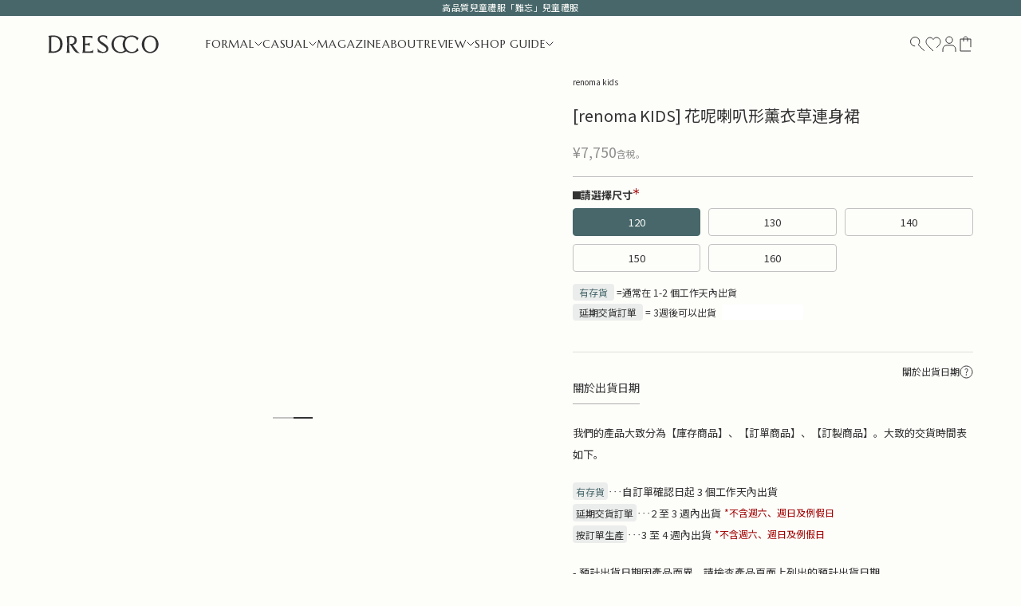

--- FILE ---
content_type: text/html; charset=utf-8
request_url: https://drescco.com/zh-hant/products/12406130901021
body_size: 84063
content:
<!doctype html>
<html class="no-js" lang="zh-TW" dir="ltr">
<head>
    <meta charset="utf-8">
    <meta name="robots" content="index, follow">
    <meta name="viewport" content="width=device-width, initial-scale=1.0, height=device-height, minimum-scale=1.0, maximum-scale=5.0">

    <link rel="canonical" href="https://drescco.com/zh-hant/products/12406130901021">
    <title>童裝漂亮休閒裝│童裝時尚裝[renoma KIDS] 花呢喇叭形薰衣草連身裙</title><meta name="description" content="Renoma Kids 花呢喇叭形薰衣草連身裙，適合兒童時尚裝、商務休閒裝、簡潔休閒裝│嬰兒、兒童和青少年的時尚服裝平台，非常適合畢業典禮、入學典禮、畢業典禮、郊遊、婚禮、演奏會，以及其他令人難忘的場合。"><link rel="shortcut icon" href="//drescco.com/cdn/shop/files/favicon.png?v=1717399789&width=96">
      <link rel="apple-touch-icon" href="//drescco.com/cdn/shop/files/favicon.png?v=1717399789&width=180"><link rel="dns-prefetch" href="cdn.shopify.com" crossorigin>
    <link rel="dns-prefetch" href="https://fonts.shopifycdn.com" crossorigin><link rel="preload" href="//drescco.com/cdn/fonts/instrument_sans/instrumentsans_n4.db86542ae5e1596dbdb28c279ae6c2086c4c5bfa.woff2" as="font" type="font/woff2" crossorigin><link rel="preload" href="//drescco.com/cdn/fonts/instrument_sans/instrumentsans_n4.db86542ae5e1596dbdb28c279ae6c2086c4c5bfa.woff2" as="font" type="font/woff2" crossorigin><link rel="preload" href="https://cdn.shopify.com/extensions/f3c3e67d-d5ec-431a-a94c-f60baa23059f/advanced-wishlist-56/assets/hulkapps-wishlist-styles.css" as="style">

    
    <script async crossorigin fetchpriority="high" src="/cdn/shopifycloud/importmap-polyfill/es-modules-shim.2.4.0.js"></script>
<script src="//statics.a8.net/a8sales/a8sales.js"></script>
    <script src="//statics.a8.net/a8sales/a8crossDomain.js"></script>
    <script src="//statics.a8.net/a8sales/a8shopForm.js"></script><link rel="dns-prefetch" href="https://fonts.googleapis.com">
<link rel="dns-prefetch" href="https://fonts.gstatic.com" crossorigin>
<link href="https://fonts.googleapis.com/css2?family=Noto+Sans+JP:wght@100..900&family=Shippori+Mincho+B1:wght@400;500;600;700&display=swap" rel="stylesheet" media="none" onload="if(media!='all')media='all'">
<link href="https://fonts.googleapis.com/css2?family=Zen+Old+Mincho&display=swap" rel="stylesheet" media="none" onload="if(media!='all')media='all'">
<link href="https://fonts.googleapis.com/css2?family=Marcellus&display=swap" rel="stylesheet" media="none" onload="if(media!='all')media='all'"><style data-shopify>:root{
    --jp1: "Noto Sans JP", sans-serif;
    --jp2: "Zen Old Mincho", serif;
    --en: "Marcellus", serif;

    
    --heading-font-family: "Marcellus", "Zen Old Mincho", serif;
    --text-font-family: "Marcellus", "Noto Sans JP", sans-serif;
  }

  
</style><meta property="og:type" content="product">
  <meta property="og:title" content="[renoma KIDS] 花呢喇叭形薰衣草連身裙">
  <meta property="product:price:amount" content="7,750">
  <meta property="product:price:currency" content="JPY"><meta property="og:image" content="http://drescco.com/cdn/shop/files/1_4be6ba0b-bc7e-4144-bf79-ecd08eee0456.jpg?v=1717152470&width=2048">
  <meta property="og:image:secure_url" content="https://drescco.com/cdn/shop/files/1_4be6ba0b-bc7e-4144-bf79-ecd08eee0456.jpg?v=1717152470&width=2048">
  <meta property="og:image:width" content="1080">
  <meta property="og:image:height" content="1462"><meta property="og:description" content="Renoma Kids 花呢喇叭形薰衣草連身裙，適合兒童時尚裝、商務休閒裝、簡潔休閒裝│嬰兒、兒童和青少年的時尚服裝平台，非常適合畢業典禮、入學典禮、畢業典禮、郊遊、婚禮、演奏會，以及其他令人難忘的場合。"><meta property="og:url" content="https://drescco.com/zh-hant/products/12406130901021">
<meta property="og:site_name" content="DRESCCO"><meta name="twitter:card" content="summary"><meta name="twitter:title" content="[renoma KIDS] 花呢喇叭形薰衣草連身裙">
  <meta name="twitter:description" content="淡紫色花呢連身裙，近年來在學校用品中的需求量很大。上身看起來垂直又不會太寬，活動量大的雙腿採用優雅的喇叭形設計。這些溫柔的花呢紐扣可愛但又不會太甜美，因此很容易穿著去參加各種郊遊，並有一種熟悉的感覺。您可以享受色彩、輪廓和混搭風格。品牌: 雷諾瑪KIDS類別：一件*實際顏色可能會因您的環境（瀏覽器和顯示器）而略有不同。請注意。尺寸表尺寸（公分）肩寬胸圍脖子周圍長度120 27.7 67.6 15.4 59.5 130 29.5 72 16 65 140 31.3 76.4 16.6 70.5 150 33.1 80.8 17.2 76 160 34.9 85.2 17.8 81.5"><meta name="twitter:image" content="https://drescco.com/cdn/shop/files/1_4be6ba0b-bc7e-4144-bf79-ecd08eee0456.jpg?crop=center&height=1200&v=1717152470&width=1200">
  <meta name="twitter:image:alt" content="">
  <script type="application/ld+json">
  {
    "@context": "https://schema.org",
    "@type": "Product",
    "productID": 8556287394017,
    "offers": [{
          "@type": "Offer",
          "name": "120",
          "availability":"https://schema.org/OutOfStock",
          "price": 7750.0,
          "priceCurrency": "JPY",
          "priceValidUntil": "2026-02-09","hasMerchantReturnPolicy": {
              "merchantReturnLink": "https:\/\/drescco.com\/zh-hant\/policies\/refund-policy"
            },"shippingDetails": {
              "shippingSettingsLink": "https:\/\/drescco.com\/zh-hant\/policies\/shipping-policy"
            },"url": "https://drescco.com/zh-hant/products/12406130901021?variant=45293293502689"
        },
{
          "@type": "Offer",
          "name": "130",
          "availability":"https://schema.org/OutOfStock",
          "price": 7750.0,
          "priceCurrency": "JPY",
          "priceValidUntil": "2026-02-09","hasMerchantReturnPolicy": {
              "merchantReturnLink": "https:\/\/drescco.com\/zh-hant\/policies\/refund-policy"
            },"shippingDetails": {
              "shippingSettingsLink": "https:\/\/drescco.com\/zh-hant\/policies\/shipping-policy"
            },"url": "https://drescco.com/zh-hant/products/12406130901021?variant=45293293535457"
        },
{
          "@type": "Offer",
          "name": "140",
          "availability":"https://schema.org/OutOfStock",
          "price": 7750.0,
          "priceCurrency": "JPY",
          "priceValidUntil": "2026-02-09","hasMerchantReturnPolicy": {
              "merchantReturnLink": "https:\/\/drescco.com\/zh-hant\/policies\/refund-policy"
            },"shippingDetails": {
              "shippingSettingsLink": "https:\/\/drescco.com\/zh-hant\/policies\/shipping-policy"
            },"url": "https://drescco.com/zh-hant/products/12406130901021?variant=45293293568225"
        },
{
          "@type": "Offer",
          "name": "150",
          "availability":"https://schema.org/OutOfStock",
          "price": 7750.0,
          "priceCurrency": "JPY",
          "priceValidUntil": "2026-02-09","hasMerchantReturnPolicy": {
              "merchantReturnLink": "https:\/\/drescco.com\/zh-hant\/policies\/refund-policy"
            },"shippingDetails": {
              "shippingSettingsLink": "https:\/\/drescco.com\/zh-hant\/policies\/shipping-policy"
            },"url": "https://drescco.com/zh-hant/products/12406130901021?variant=45293293600993"
        },
{
          "@type": "Offer",
          "name": "160",
          "availability":"https://schema.org/OutOfStock",
          "price": 7750.0,
          "priceCurrency": "JPY",
          "priceValidUntil": "2026-02-09","hasMerchantReturnPolicy": {
              "merchantReturnLink": "https:\/\/drescco.com\/zh-hant\/policies\/refund-policy"
            },"shippingDetails": {
              "shippingSettingsLink": "https:\/\/drescco.com\/zh-hant\/policies\/shipping-policy"
            },"url": "https://drescco.com/zh-hant/products/12406130901021?variant=45293293633761"
        }
],"brand": {
      "@type": "Brand",
      "name": "renoma kids"
    },
    "name": "[renoma KIDS] 花呢喇叭形薰衣草連身裙",
    "description": "淡紫色花呢連身裙，近年來在學校用品中的需求量很大。上身看起來垂直又不會太寬，活動量大的雙腿採用優雅的喇叭形設計。這些溫柔的花呢紐扣可愛但又不會太甜美，因此很容易穿著去參加各種郊遊，並有一種熟悉的感覺。您可以享受色彩、輪廓和混搭風格。品牌: 雷諾瑪KIDS類別：一件*實際顏色可能會因您的環境（瀏覽器和顯示器）而略有不同。請注意。尺寸表尺寸（公分）肩寬胸圍脖子周圍長度120 27.7 67.6 15.4 59.5 130 29.5 72 16 65 140 31.3 76.4 16.6 70.5 150 33.1 80.8 17.2 76 160 34.9 85.2 17.8 81.5",
    "category": "カジュアル",
    "url": "https://drescco.com/zh-hant/products/12406130901021",
    "sku": null,"weight": {
      "@type": "QuantitativeValue",
      "unitCode": "kg",
      "value": 1.0
      },"image": {
      "@type": "ImageObject",
      "url": "https://drescco.com/cdn/shop/files/1_4be6ba0b-bc7e-4144-bf79-ecd08eee0456.jpg?v=1717152470&width=1024",
      "image": "https://drescco.com/cdn/shop/files/1_4be6ba0b-bc7e-4144-bf79-ecd08eee0456.jpg?v=1717152470&width=1024",
      "name": "",
      "width": "1024",
      "height": "1024"
    }
  }
  </script>



  <script type="application/ld+json">
  {
    "@context": "https://schema.org",
    "@type": "BreadcrumbList",
  "itemListElement": [{
      "@type": "ListItem",
      "position": 1,
      "name": "首頁",
      "item": "https://drescco.com"
    },{
          "@type": "ListItem",
          "position": 2,
          "name": "[renoma KIDS] 花呢喇叭形薰衣草連身裙",
          "item": "https://drescco.com/zh-hant/products/12406130901021"
        }]
  }
  </script>

<style>/* Typography (heading) */
  @font-face {
  font-family: "Instrument Sans";
  font-weight: 400;
  font-style: normal;
  font-display: swap;
  src: url("//drescco.com/cdn/fonts/instrument_sans/instrumentsans_n4.db86542ae5e1596dbdb28c279ae6c2086c4c5bfa.woff2") format("woff2"),
       url("//drescco.com/cdn/fonts/instrument_sans/instrumentsans_n4.510f1b081e58d08c30978f465518799851ef6d8b.woff") format("woff");
}

@font-face {
  font-family: "Instrument Sans";
  font-weight: 400;
  font-style: italic;
  font-display: swap;
  src: url("//drescco.com/cdn/fonts/instrument_sans/instrumentsans_i4.028d3c3cd8d085648c808ceb20cd2fd1eb3560e5.woff2") format("woff2"),
       url("//drescco.com/cdn/fonts/instrument_sans/instrumentsans_i4.7e90d82df8dee29a99237cd19cc529d2206706a2.woff") format("woff");
}

/* Typography (body) */
  @font-face {
  font-family: "Instrument Sans";
  font-weight: 400;
  font-style: normal;
  font-display: swap;
  src: url("//drescco.com/cdn/fonts/instrument_sans/instrumentsans_n4.db86542ae5e1596dbdb28c279ae6c2086c4c5bfa.woff2") format("woff2"),
       url("//drescco.com/cdn/fonts/instrument_sans/instrumentsans_n4.510f1b081e58d08c30978f465518799851ef6d8b.woff") format("woff");
}

@font-face {
  font-family: "Instrument Sans";
  font-weight: 400;
  font-style: italic;
  font-display: swap;
  src: url("//drescco.com/cdn/fonts/instrument_sans/instrumentsans_i4.028d3c3cd8d085648c808ceb20cd2fd1eb3560e5.woff2") format("woff2"),
       url("//drescco.com/cdn/fonts/instrument_sans/instrumentsans_i4.7e90d82df8dee29a99237cd19cc529d2206706a2.woff") format("woff");
}

@font-face {
  font-family: "Instrument Sans";
  font-weight: 700;
  font-style: normal;
  font-display: swap;
  src: url("//drescco.com/cdn/fonts/instrument_sans/instrumentsans_n7.e4ad9032e203f9a0977786c356573ced65a7419a.woff2") format("woff2"),
       url("//drescco.com/cdn/fonts/instrument_sans/instrumentsans_n7.b9e40f166fb7639074ba34738101a9d2990bb41a.woff") format("woff");
}

@font-face {
  font-family: "Instrument Sans";
  font-weight: 700;
  font-style: italic;
  font-display: swap;
  src: url("//drescco.com/cdn/fonts/instrument_sans/instrumentsans_i7.d6063bb5d8f9cbf96eace9e8801697c54f363c6a.woff2") format("woff2"),
       url("//drescco.com/cdn/fonts/instrument_sans/instrumentsans_i7.ce33afe63f8198a3ac4261b826b560103542cd36.woff") format("woff");
}

:root {
    /* Container */
    --container-max-width: 100%;
    --container-xxs-max-width: 27.5rem; /* 440px */
    --container-xs-max-width: 42.5rem; /* 680px */
    --container-sm-max-width: 61.25rem; /* 980px */
    --container-md-max-width: 71.875rem; /* 1150px */
    --container-lg-max-width: 78.75rem; /* 1260px */
    --container-xl-max-width: 85rem; /* 1360px */
    --container-gutter: 1.875rem;

    --section-vertical-spacing: 2.5rem;
    --section-vertical-spacing-tight:2.5rem;

    --section-stack-gap:2.25rem;
    --section-stack-gap-tight:2.25rem;

    /* Form settings */
    --form-gap: 1.25rem; /* Gap between fieldset and submit button */
    --fieldset-gap: 1rem; /* Gap between each form input within a fieldset */
    --form-control-gap: 0.625rem; /* Gap between input and label (ignored for floating label) */
    --checkbox-control-gap: 0.75rem; /* Horizontal gap between checkbox and its associated label */
    --input-padding-block: 0.65rem; /* Vertical padding for input, textarea and native select */
    --input-padding-inline: 0.8rem; /* Horizontal padding for input, textarea and native select */
    --checkbox-size: 0.875rem; /* Size (width and height) for checkbox */

    /* Other sizes */
    --sticky-area-height: calc(var(--announcement-bar-is-sticky, 0) * var(--announcement-bar-height, 0px) + var(--header-is-sticky, 0) * var(--header-height, 0px));

    /* RTL support */
    --transform-logical-flip: 1;
    --transform-origin-start: left;
    --transform-origin-end: right;

    /**
     * ---------------------------------------------------------------------
     * TYPOGRAPHY
     * ---------------------------------------------------------------------
     */

    /* Font properties */
    /* --heading-font-family: "Instrument Sans", sans-serif; */
    --heading-font-weight: 400;
    --heading-font-style: normal;
    --heading-text-transform: normal;
    --heading-letter-spacing: 0.1em;
    /* --text-font-family: "Instrument Sans", sans-serif; */
    --text-font-weight: 400;
    --text-font-style: normal;
    --text-letter-spacing: 0.0em;
    --button-font: var(--text-font-style) var(--text-font-weight) var(--text-base) / 1 var(--text-font-family);
    --button-text-transform: normal;
    /* --button-letter-spacing: 0.1em; */
    --button-letter-spacing: 0.84px;;

    /* Font sizes */--text-heading-size-factor: 1;
    --text-h1: var(--h1-title);
    --text-h2: var(--h2-title);
    --text-h3: var(--h3-title);
    --text-h4: var(--h4-title);
    --text-h5: calc(0.875rem * var(--text-heading-size-factor));
    --text-h6: calc(0.75rem * var(--text-heading-size-factor));

    --text-xs: 0.75rem;
    --text-sm: 0.8125rem;
    --text-base: 0.875rem;
    --text-lg: 1.0rem;
    --text-xl: 1.125rem;

    /* Rounded variables (used for border radius) */
    --rounded-full: 9999px;
    --button-border-radius: 0.0rem;
    --input-border-radius: 0.0rem;

    /* Box shadow */
    --shadow-sm: 0 2px 8px rgb(0 0 0 / 0.05);
    --shadow: 0 5px 15px rgb(0 0 0 / 0.05);
    --shadow-md: 0 5px 30px rgb(0 0 0 / 0.05);
    --shadow-block: px px px rgb(var(--text-primary) / 0.0);

    /**
     * ---------------------------------------------------------------------
     * OTHER
     * ---------------------------------------------------------------------
     */

    --checkmark-svg-url: url(//drescco.com/cdn/shop/t/69/assets/checkmark.svg?v=92758364835572273591729650689);
    --cursor-zoom-in-svg-url: url(//drescco.com/cdn/shop/t/69/assets/cursor-zoom-in.svg?v=46151924287871154701729650689);
  }

  [dir="rtl"]:root {
    /* RTL support */
    --transform-logical-flip: -1;
    --transform-origin-start: right;
    --transform-origin-end: left;
  }

  @media screen and (min-width: 700px) {
    :root {
      /* Typography (font size) */
      --text-xs: 0.75rem;
      --text-sm: 0.8125rem;
      --text-base: 0.875rem;
      --text-lg: 1.0rem;
      --text-xl: 1.25rem;

      /* Spacing settings */
      /* --container-gutter: clamp(1.875rem, 6.689vw - 1.051rem, 3.125rem); */
      --container-gutter: 4.72%;
    }
  }

  @media screen and (min-width: 1000px) {
    :root {
      /* Spacing settings */
      /* --container-gutter: 3.75rem; */

      --section-vertical-spacing: 4rem;
      --section-vertical-spacing-tight: 4rem;

      --section-stack-gap:3rem;
      --section-stack-gap-tight:3rem;
    }
  }:root {/* Overlay used for modal */
    --page-overlay: 0 0 0 / 0.6;

    /* We use the first scheme background as default */
    --page-background: ;

    /* Product colors */
    --on-sale-text: 71 103 106;
    --on-sale-badge-background: 71 103 106;
    --on-sale-badge-text: 255 255 255;
    --sold-out-badge-background: 239 239 239;
    --sold-out-badge-text: 0 0 0 / 0.65;
    --custom-badge-background: 28 28 28;
    --custom-badge-text: 255 255 255;
    --star-color: 28 28 28;

    /* Status colors */
    --success-background: 212 227 203;
    --success-text: 48 122 7;
    --warning-background: 253 241 224;
    --warning-text: 237 138 0;
    --error-background: 243 204 204;
    --error-text: 203 43 43;
  }.color-scheme--scheme-1 {
      /* Color settings */--accent: 253 253 250;
      --text-color: 51 51 51;
      --background: 253 253 250 / 1.0;
      --background-without-opacity: 253 253 250;
      --background-gradient: ;--border-color: 223 223 220;/* Button colors */
      --button-background: 253 253 250;
      --button-text-color: 51 51 51;

      /* Circled buttons */
      --circle-button-background: 253 253 250;
      --circle-button-text-color: 51 51 51;
    }.shopify-section:has(.section-spacing.color-scheme--bg-241817ada365cc5d054f3687ee1c0dcd) + .shopify-section:has(.section-spacing.color-scheme--bg-241817ada365cc5d054f3687ee1c0dcd:not(.bordered-section)) .section-spacing {
      padding-block-start: 0;
    }.color-scheme--scheme-2 {
      /* Color settings */--accent: 71 103 106;
      --text-color: 51 51 51;
      --background: 253 253 250 / 1.0;
      --background-without-opacity: 253 253 250;
      --background-gradient: ;--border-color: 223 223 220;/* Button colors */
      --button-background: 71 103 106;
      --button-text-color: 253 253 250;

      /* Circled buttons */
      --circle-button-background: 253 253 250;
      --circle-button-text-color: 51 51 51;
    }.shopify-section:has(.section-spacing.color-scheme--bg-241817ada365cc5d054f3687ee1c0dcd) + .shopify-section:has(.section-spacing.color-scheme--bg-241817ada365cc5d054f3687ee1c0dcd:not(.bordered-section)) .section-spacing {
      padding-block-start: 0;
    }.color-scheme--scheme-3 {
      /* Color settings */--accent: 253 253 250;
      --text-color: 253 253 250;
      --background: 71 103 106 / 1.0;
      --background-without-opacity: 71 103 106;
      --background-gradient: ;--border-color: 98 126 128;/* Button colors */
      --button-background: 253 253 250;
      --button-text-color: 51 51 51;

      /* Circled buttons */
      --circle-button-background: 253 253 250;
      --circle-button-text-color: 51 51 51;
    }.shopify-section:has(.section-spacing.color-scheme--bg-6d5e279daadf64409a510e141a854e68) + .shopify-section:has(.section-spacing.color-scheme--bg-6d5e279daadf64409a510e141a854e68:not(.bordered-section)) .section-spacing {
      padding-block-start: 0;
    }.color-scheme--scheme-4 {
      /* Color settings */--accent: 253 253 250;
      --text-color: 253 253 250;
      --background: 51 51 51 / 1.0;
      --background-without-opacity: 51 51 51;
      --background-gradient: ;--border-color: 81 81 81;/* Button colors */
      --button-background: 253 253 250;
      --button-text-color: 51 51 51;

      /* Circled buttons */
      --circle-button-background: 253 253 250;
      --circle-button-text-color: 51 51 51;
    }.shopify-section:has(.section-spacing.color-scheme--bg-09c72ac813bc7a0108f7f274f6197773) + .shopify-section:has(.section-spacing.color-scheme--bg-09c72ac813bc7a0108f7f274f6197773:not(.bordered-section)) .section-spacing {
      padding-block-start: 0;
    }.color-scheme--dialog {
      /* Color settings */--accent: 71 103 106;
      --text-color: 51 51 51;
      --background: 253 253 250 / 1.0;
      --background-without-opacity: 253 253 250;
      --background-gradient: ;--border-color: 223 223 220;/* Button colors */
      --button-background: 71 103 106;
      --button-text-color: 253 253 250;

      /* Circled buttons */
      --circle-button-background: 253 253 250;
      --circle-button-text-color: 51 51 51;
    }
</style><script>
  document.documentElement.classList.replace('no-js', 'js');

  // This allows to expose several variables to the global scope, to be used in scripts
  window.themeVariables = {
    settings: {
      showPageTransition: false,
      pageType: "product",
      moneyFormat: "¥{{amount_no_decimals}}",
      moneyWithCurrencyFormat: "¥{{amount_no_decimals}} 円",
      currencyCodeEnabled: false,
      cartType: "page",
      staggerMenuApparition: true
    },

    strings: {
      addToCartButton: "加入購物車",
      soldOutButton: "已售完",
      preOrderButton: "預購",
      unavailableButton: "暫不提供",
      addedToCart: "已加入購物車！",
      closeGallery: "關閉圖片庫",
      zoomGallery: "縮放",
      errorGallery: "無法載入圖片。",
      soldOutBadge: "已售完",
      discountBadge: "省下 @@",
      sku: "商品貨號 (SKU)：",
      shippingEstimatorNoResults: "很抱歉，我們無法配送至您的地址。",
      shippingEstimatorOneResult: "配送至您的地址有一種運費：",
      shippingEstimatorMultipleResults: "配送至您的地址有數種運費：",
      shippingEstimatorError: "檢索運費時出現一個或多個錯誤：",
      next: "下一個",
      previous: "上一個"
    },

    mediaQueries: {
      'sm': 'screen and (min-width: 700px)',
      'md': 'screen and (min-width: 1000px)',
      'lg': 'screen and (min-width: 1150px)',
      'xl': 'screen and (min-width: 1400px)',
      '2xl': 'screen and (min-width: 1600px)',
      'sm-max': 'screen and (max-width: 699px)',
      'md-max': 'screen and (max-width: 999px)',
      'lg-max': 'screen and (max-width: 1149px)',
      'xl-max': 'screen and (max-width: 1399px)',
      '2xl-max': 'screen and (max-width: 1599px)',
      'motion-safe': '(prefers-reduced-motion: no-preference)',
      'motion-reduce': '(prefers-reduced-motion: reduce)',
      'supports-hover': 'screen and (pointer: fine)',
      'supports-touch': 'screen and (hover: none)'
    }
  };</script><style data-shopify>:root {
    
    /* gutter */
    --unique-gutter: 11.2vw;
    @media screen and (min-width: 700px){
      --drs-sm-gutter: 4.72%;
    }

    /* collection>product image aspect ratio */
    --drs-ratio: 133.48%;
    
    /* product>product image aspect ratio */
    --drs-gallery-ratio: 141.16%;
    --drs-thumb-ratio: 135.21%;
    @media screen and (min-width: 1000px){
      --drs-gallery-ratio: 135.56%;
    }
    
    /* article image aspect ratio */
    --drs-blogratio: 75.18%;
    
    /* color */
    --green: #47676A;
    --green-rgb: 71, 103, 106;

    --black: #333;
    --black-rgb: 51, 51, 51;

    --gray: #c2c2c2;
    --gray-rgb: 194,194,194;

    --light_gray: #E1DFDD;
    --light_gray-rgb: 225, 223, 221;

    --white: #fdfdfa;
    --white-rgb: 253, 253, 250;

    --btnbk: #1a1a1a;
    --btnbk-rgb: 26,26,26;

    --red: #A10000;


    /* font-size */
    /* var(--heading-font-style) var(--heading-font-weight) var(--text-sm) / 1.65 var(--heading-font-family) */
    /* var(--text-font-style) var(--text-font-weight) var(--text-base) / 1 var(--text-font-family) */
    /* EN */
    --h1-title: var(--heading-font-style) var(--heading-font-weight) 1.5rem / 1.75 var(--heading-font-family);
    --h2-title: var(--heading-font-style) var(--heading-font-weight) 1.375rem / 1.72 var(--heading-font-family);
    --h3-title: var(--heading-font-style) var(--heading-font-weight) .875rem / 1.71 var(--heading-font-family);
    --h4-title: var(--heading-font-style) 400 1.125rem / 1.56 var(--heading-font-family);
    @media screen and (min-width: 700px){
      --h4-title: var(--heading-font-style) 400 1.375rem / 1 var(--heading-font-family);
    }
    
    /* JP */
    --h2-zen-title: var(--heading-font-style) 500 1.375rem / 1.5 var(--jp2);
    --h3-noto: var(--heading-font-style) 400 1.25rem / 1.5 var(--jp1);
    --h6-title: var(--text-font-style) var(--text-font-weight) .625rem / 1.6 var(--jp1);

    --zen-body-tightline: var(--text-font-style) 500 var(--text-base) / 1.5 var(--jp2);
    --zen-body: var(--text-font-style) 500 var(--text-base) / 2 var(--jp2);
    
    --noto-body-tightline: var(--text-font-style) var(--text-font-weight) var(--text-sm) / 1.53 var(--jp1);
    --noto-body: var(--text-font-style) var(--text-font-weight) var(--text-sm) / 2.07 var(--jp1);
    --caption-noto-title: var(--text-font-style) var(--text-font-weight) .75rem / 1.5 var(--jp1);

    --main-price: var(--text-font-style) var(--text-font-weight) 1.125rem / 1.66 var(--jp1);
    --lg-price: var(--text-font-style) var(--text-font-weight) 1.75rem / 1.875 var(--jp1);
    @media screen and (min-width: 700px){
      --main-price: var(--text-font-style) var(--text-font-weight) 1.25rem / 1.5 var(--jp1);
    }
    
    /* 18px_title_mincho */
    --title-mincho: var(--heading-font-style) 500 1.125rem / 1.61 var(--jp2);
    --title-micho-stick: var(--heading-font-style) 500 1.125rem / 1.61 var(--jp2);
    @media screen and (min-width: 700px){
      --title-mincho: var(--heading-font-style) 500 1.375rem / 1.5 var(--jp2);
    }

    /* 14px_title_mincho */
    --title-mincho-small: var(--heading-font-style) 500 0.875rem / 1.5 var(--jp2);

    /* 14px_text_mincho */
    --text-mincho: var(--heading-font-style) 500 0.875rem / 2 var(--jp2);
    
    /* 13px_text_gothic */
    --text-gothic: var(--text-font-style) var(--text-font-weight) 0.8125rem / 2.08 var(--jp1);

    /* border */
    --border: 1px solid var(--gray);
    
    /* animation */

    
  }/* --------- root --------- */

  /* others */</style><script src="https://cdn.jsdelivr.net/npm/alpinejs@3.x.x/dist/cdn.min.js" defer></script>

    
      
        <script>
    const KITAKE_PRODUCT_ID = "44954987135201"
    const KITAKE_PRODUCT_PRICE = 500

    document.addEventListener('DOMContentLoaded', () => {
        // input/rangeのvalueを動的に表示するための関数をカスタムイベントリスナー内に設定
        const updateInputRangeValue = (inputRange, bullet) => {
            const value = inputRange.value;
            const min = inputRange.min;
            const max = inputRange.max;
            const bulletPosition = (value - min) / (max - min);
            bullet.innerHTML = value;
            bullet.style.left = `calc(${bulletPosition * 100}% - ${bulletPosition * 12}px)`;
            bullet.style.border = "1px solid black";
        };
    
        const inputRanges = document.querySelectorAll(".t-input__range");
        inputRanges.forEach(inputRange => {
            const id = inputRange.id;
            const bullet = document.querySelector(`#t-input__bullet-${id.split('-')[1]}`);
    
            // カスタムイベントのリスナーを設定
            inputRange.addEventListener("customInputRangeChanged", () => {
                updateInputRangeValue(inputRange, bullet);
            });
    
            // 初期ロード時にカスタムイベントを発火
            const customEvent = new CustomEvent("customInputRangeChanged");
            inputRange.dispatchEvent(customEvent);
    
            // カスタムイベントを発火するための条件を設定
            inputRange.addEventListener("input", () => {
                inputRange.dispatchEvent(new CustomEvent("customInputRangeChanged"));
            });
        });
    });
    function fittingApp() {
        const variantDoms = document.querySelectorAll(".variant-picker-input")
        const moneyFormat = "¥{{amount_no_decimals}} 円";
        const isFormatJpy = moneyFormat.includes("円");
        return {
            // shared, fitting, sizeOrder
            init:function() {
                // 各inputの初期値にminの値を入れる
                this.fittingInput.chest = this.product.minChest
                this.fittingInput.height = this.product.minHeight
                this.fittingInput.weight = this.product.minWeight
                this.fittingInput.age = 0
                this.sizeOrderInput.chest = this.product.minChest
                this.sizeOrderInput.height = this.product.minHeight
                this.sizeOrderInput.weight = this.product.minWeight
                this.sizeOrderInput.age = 0
                this.sizeOrderInput.addDressLength = 0
                this.sizeOrderInput.armhole = this.product.minArmhole;
                this.sizeOrderInput.shoulderWidth = this.product.minShoulderWidth;
                this.sizeOrderInput.waist = this.product.minWaist;
                this.sizeOrderInput.armLength = this.product.minArmLength;
                this.sizeOrderInput.legLength = this.product.minLegLength;
                this.sizeOrderInput.chisagari = this.product.minChisagari;
                this.sizeOrderInput.stature = this.product.minStature;
                this.sizeOrderInput.totalLength = this.product.minTotalLength;
                this.cartButtonDisabled();
                
                if (isNaN(this.selectedVariant.price)) {
                    this.selectedVariant.price = '¥7,750';
                }
            },
            // todo:検討, mode: fitting, sizeOrder, none　の3択
            showFitting: false,
            showSizeOrder: false,
            showFittingResult: false,
            fittingUnmatch: false,
            cartButtonDisable: false,
            product: {
                id: "8556287394017",
                name: "[renoma KIDS] 花呢喇叭形薰衣草連身裙",
                minChest: "",
                minHeight: "",
                minWeight: "",
                minArmhole: "",
                minShoulderWidth: "",
                minWaist: "",
                minArmLength: "",
                minLegLength: "",
                minChisagari: "",
                minStature: "",
                minTotalLength: "",
                freeAddLengthProduct: "",
            },
            variants: [
                
                {
                    id: "45293293502689",
                    title: "120",
                    price: "¥7,750",
                    minChest: 0,
                    maxChest: 0,
                    minHeight: 0,
                    maxHeight: 0,
                    minWeight: 0,
                    maxWeight: 0,
                    dressLength: "",
                    inventoryPolicy: "deny",
                    inventoryQuantity: 0
                },
                
                {
                    id: "45293293535457",
                    title: "130",
                    price: "¥7,750",
                    minChest: 0,
                    maxChest: 0,
                    minHeight: 0,
                    maxHeight: 0,
                    minWeight: 0,
                    maxWeight: 0,
                    dressLength: "",
                    inventoryPolicy: "deny",
                    inventoryQuantity: 0
                },
                
                {
                    id: "45293293568225",
                    title: "140",
                    price: "¥7,750",
                    minChest: 0,
                    maxChest: 0,
                    minHeight: 0,
                    maxHeight: 0,
                    minWeight: 0,
                    maxWeight: 0,
                    dressLength: "",
                    inventoryPolicy: "deny",
                    inventoryQuantity: 0
                },
                
                {
                    id: "45293293600993",
                    title: "150",
                    price: "¥7,750",
                    minChest: 0,
                    maxChest: 0,
                    minHeight: 0,
                    maxHeight: 0,
                    minWeight: 0,
                    maxWeight: 0,
                    dressLength: "",
                    inventoryPolicy: "deny",
                    inventoryQuantity: 0
                },
                
                {
                    id: "45293293633761",
                    title: "160",
                    price: "¥7,750",
                    minChest: 0,
                    maxChest: 0,
                    minHeight: 0,
                    maxHeight: 0,
                    minWeight: 0,
                    maxWeight: 0,
                    dressLength: "",
                    inventoryPolicy: "deny",
                    inventoryQuantity: 0
                }
                
            ],
            fittingInput: {
                chest: 0,
                height: 0,
                weight: 0,
                age: 0,
                isDisable: true
            },
            sizeOrderInput: {
                chest: 0,
                height: 0,
                weight: 0,
                age: 0,
                addDressLength: 0,
                armhole: 0,
                shoulderWidth: 0,
                waist: 0,
                armLength: 0,
                legLength: 0,
                chisagari: 0,
                stature: 0,
                totalLength: 0
            },
            selectedVariant: {
                id: "",
                title: '',
                price: "' || '¥7,750",
                totalPrice: "",
                dressLength: '',
                inventoryPolicy: '',
                inventoryQuantity:  0

            },
            // fittingが表示されたときの処理
            activateFitting() {
                this.showFitting = true;
                this.showSizeOrder = false;
                this.showFittingResult = false;
                // sizeOrderInputの値をfittingInputに代入
                this.fittingInput.chest = this.sizeOrderInput.chest;
                this.fittingInput.height = this.sizeOrderInput.height;
                this.fittingInput.weight = this.sizeOrderInput.weight;
                this.fittingInput.age = this.sizeOrderInput.age;
                // 追加の着丈の値段が反映されないようにする
                this.sizeOrderInput.addDressLength = 0;
                this.displaySelectedVariantPrice()
                // 機能切り替え時にinputの数値が追随するようにカスタムイベントを発火
                setTimeout(() => {
                    this.triggerCustomEvent();
                }, 0);
                this.resetDropdown()
            },
            activateFitting_2() {
                this.showFitting = false;
                this.sizeOrderInput.chest = this.fittingInput.chest;
                this.sizeOrderInput.height = this.fittingInput.height;
                this.sizeOrderInput.weight = this.fittingInput.weight;
                this.sizeOrderInput.age = this.fittingInput.age;
                this.showFittingResult = false;
                console.log('shest',this.sizeOrderInput.chest)
            },
            // custom-sizeが表示された時の処理
            activateSizeOrder() {
                this.showFitting = false;
                this.showSizeOrder = true;
                this.showFittingResult = false;
                // fittingInputの値をsizeOrderInputに代入
                this.sizeOrderInput.chest = this.fittingInput.chest;
                this.sizeOrderInput.height = this.fittingInput.height;
                this.sizeOrderInput.weight = this.fittingInput.weight;
                this.sizeOrderInput.age = this.fittingInput.age
                setTimeout(() => {
                    // 機能切り替え時にinputの数値が追随するようにカスタムイベントを発火
                    this.triggerCustomEvent();
                    // fitting →　sizeOrderに切り替えた時、sizeOrderの検索ロジックを実行して現在の身長に応じたバリアントを選択状態にするための処理
                    const sizeOrderInputHeight = document.getElementById('custom-height_cs');
                    const event = new Event('input');
                    sizeOrderInputHeight.dispatchEvent(event);
                }, 0);
            },
            activateSizeOrder_2() {
                this.showSizeOrder = false;
                this.fittingInput.chest = this.sizeOrderInput.chest;
                this.fittingInput.height = this.sizeOrderInput.height;
                this.fittingInput.weight = this.sizeOrderInput.weight;
                this.fittingInput.age = this.sizeOrderInput.age;
            },
            // 年齢が入力されるまで、おすすめボタンをdisable
            judgeDisable() {
                setTimeout(()=> {
                    this.fittingInput.isDisable = this.fittingInput.age === 0;
                },0)
            },
            // 手動でバリアントがクリックされた時の処理
            // changeModeToNone
            toggleDisplayOff() {
                this.sizeOrderInput.addDressLength = 0;
                this.showFitting = false;
                this.showSizeOrder = false;
                // 全てのinputを初期化
                this.init();
                
                const clickedLabel = event.currentTarget;
                const clickedElement = clickedLabel.children[0]
                const clickedVariantTitle = clickedElement.textContent.trim();
                
                this.variants.forEach(variant =>{
                    if (variant.title === clickedVariantTitle) {
                        this.selectedVariant.id = variant.id
                        this.selectedVariant.price = variant.price
                        this.selectedVariant.inventoryPolicy = variant.inventoryPolicy
                        this.selectedVariant.inventoryQuantity = variant.inventoryQuantity
                    }
                })
                this.cartButtonDisabled();
                this.showFittingResult = false;
                this.fittingInput.isDisable = true;
                this.displaySelectedVariantPrice()
                this.resetDropdown()
                
                var schedule_property = document.querySelector("#estimated-week-schedule_property");
                if(schedule_property){
                    var variant_available = clickedLabel.querySelector(".variant-text");
                    if(variant_available.textContent == "在庫あり"){
                        schedule_property.value = "通常1~2営業日以内に発送";
                    }
                    else{
                        var TD = new Date();
                        var DeliveryDate = document.querySelector("#schedule_property-nostock").textContent;
                        TD.setDate(TD.getDate() + parseInt(DeliveryDate));
                        var Tyear = TD.getFullYear();
                        var Tmonth = TD.getMonth() + 1;
                        var TweekOFMonth = (0 | TD.getDate() / 7) + 1;
                        var TDeliveryDate = Tyear + '年' + Tmonth + '月(' + TweekOFMonth + '週目)';
                        schedule_property.value = TDeliveryDate;
                    }
                }
            },
            // カスタムプルダウンのロジック
            resetDropdown() {
                const dropdownDisplay = document.querySelector('.dropdown-display');
                const dropdownList = document.querySelector('.dropdown-list');
                const hiddenInputValue = document.getElementById('selected-value');
                if (hiddenInputValue) {
                    hiddenInputValue.value = 0; // hiddeninput要素の値を0に設定
                    hiddenInputValue.dispatchEvent(new Event('input')); // Alpine.jsに変更を通知
                    dropdownDisplay.textContent = '＋ 0'; // ドロップダウン表示を更新

                    // リスト内の選択肢をリセット
                    dropdownList.querySelectorAll('li').forEach((listItem, index) => {
                        listItem.classList.remove('selected'); // すべての選択状態を解除
                        if (listItem.dataset.value === "0") { // 初期選択状態を＋0に設定
                            listItem.classList.add('selected');
                            dropdownDisplay.textContent = listItem.textContent; // 表示を更新
                        }
                    });

                    // 選択された項目のインデックスを更新
                    selectedOptionIndex = 0; // 0は＋0のインデックス
                }
                
            },
            // おすすめサイズを検索するときの処理
            executeFitting() {
                const matchingVariant = this.variants.find(variant => {
                    // chest の値が 0 の場合は胸囲のチェックをスキップ
                    const chestCondition = this.fittingInput.chest === 0 ? true : (variant.minChest <= this.fittingInput.chest && variant.maxChest >= this.fittingInput.chest);
                    return (variant.minHeight <= this.fittingInput.height && variant.maxHeight >= this.fittingInput.height &&
                        variant.minWeight <= this.fittingInput.weight && variant.maxWeight >= this.fittingInput.weight && chestCondition);
                });
    
                if (matchingVariant) {
                    this.selectedVariant = {
                        id: matchingVariant.id,
                        title: matchingVariant.title,
                        price: matchingVariant.price,
                        inventoryPolicy: matchingVariant.inventoryPolicy,
                        inventoryQuantity: matchingVariant.inventoryQuantity
                    };
                    this.cartButtonDisabled();
                    this.fittingUnmatch = false;
                    this.updateSelectedVariantDom();
                    this.displaySelectedVariantPrice();
                } else {
                    
                    this.fittingUnmatch = true;
                }
                this.showFittingResult = true;
            },
            // カスタムサイズを検索するときの処理
            executeSizeOrder() {
                const heightValue = parseInt(this.sizeOrderInput.height);
                let matchingVariant = this.variants.find((variant) => {
                    return heightValue >= variant.minHeight && heightValue <= variant.maxHeight;
                });
                if (matchingVariant) {
                    this.selectedVariant = {
                        id: matchingVariant.id,
                        title: matchingVariant.title,
                        price: matchingVariant.price,
                        dressLength: matchingVariant.dressLength,
                        inventoryPolicy: matchingVariant.inventoryPolicy,
                        inventoryQuantity: matchingVariant.inventoryQuantity
                    };
                    this.cartButtonDisabled();
                    this.updateSelectedVariantDom();
                    this.displaySelectedVariantPrice();
                    this.addDressLengthPrice()
                } else {
                    console.log('matchingVariantが存在しません。')
                }
            },
            // 検索機能で一致したバリアントを選択する
            updateSelectedVariantDom() {
                variantDoms.forEach(input => {
                    if (input.value === this.selectedVariant.title) {
                        input.checked = true;
                    }
                });
                const slectedVariantInfoDom = document.querySelectorAll(`#product-select-8556287394017 option`)
                slectedVariantInfoDom.forEach(option => {
                    if (option.value === this.selectedVariant.id) {
                        option.selected = true;
                    }
                });
            },
            // 選択されたバリアントの金額を表示する処理
            displaySelectedVariantPrice() {
                if (this.selectedVariant.price) {
                    this.selectedVariant.totalPrice = this.selectedVariant.price
                    
                } else {
                    variantDoms.forEach(input => {
                        if (input.checked === true) {
                            this.variants.forEach(variant =>{
                                if (input.value === variant.title ) {
                                    this.selectedVariant.totalPrice = variant.price;
                                }
                            })
                        }
                    });
                }
            },
            // 追加の着丈の数に応じて金額を変更する処理
            addDressLengthPrice() {
                if ( this.product.freeAddLengthProduct !== "オートクチュールドレス" ) {
                    console.log("この商品はオートクチュールドレスではありません。")
                    let priceString = this.selectedVariant.price.replace('¥', '').replace(/,/g, '');
                    let priceNumber = parseInt(priceString, 10);
                    const dressLengthValue = parseInt(this.sizeOrderInput.addDressLength, 10);
                    if (dressLengthValue > 0) {
                        priceNumber += dressLengthValue * KITAKE_PRODUCT_PRICE;
                    }
                    const totalPrice = `¥${priceNumber.toLocaleString()}`;
                    this.selectedVariant.totalPrice = totalPrice;
                } else {
                    console.log("この商品はオートクチュールドレスです。")
                }
            },
            // スライダーのアニメーション用・カスタムイベントが発火
            // onRangeInputChange
            triggerCustomEvent() {
                const inputRanges = document.querySelectorAll(".t-input__range");
                inputRanges.forEach(inputRange => {
                    const customEvent = new CustomEvent("customInputRangeChanged");
                    inputRange.dispatchEvent(customEvent);
                })
            },
            
            cartButtonDisabled() {
                if (this.selectedVariant.inventoryPolicy != "continue" && this.selectedVariant.inventoryQuantity <= 0) {
                    this.cartButtonDisable = true
                } else {
                    this.cartButtonDisable = false
                }
            },
            // カートにアイテムを追加するロジック
            addCart() {
                // 共通で使用する値
                const productId = this.product.id;
                const checkedVariantId = this.selectedVariant.id
                // x-dateを用いるとjQueryと競合するため、x-refを使用
                const dateToWear = this.$refs.dateToWear.value
                let deliveryDate = this.$refs.deliveryDate.value
                if (this.selectedVariant.inventoryQuantity > 0) {
                    const inStockDeliveryDate = "通常1~2営業日以内に発送"
                    deliveryDate = inStockDeliveryDate
                }
    
                // 手動でバリアントが選択されたとき
                if (this.showFitting === false && this.showSizeOrder ===  false) {
                    const cartData = {
                        items: [
                            {
                                id: checkedVariantId,
                                quantity: 1,
                                properties: {
                                    '着用予定日*': dateToWear,
                                    '配送予定日': deliveryDate
                                }
                            }
                        ]
                    };
                    this.callCartApi(cartData);
                    
                }
                // fittingが表示されているときの処理
                if (this.showFitting === true) {
                    // 必須項目ではないため、未入力の時は表示しない
                    const fittingChest = this.fittingInput.chest == false ? "" : `${this.fittingInput.chest}cm`;
                    
                    const fittingHeight = `${this.fittingInput.height}cm`
                    const fittingWeight = `${this.fittingInput.weight}kg`
                    const fittingAge = `${this.fittingInput.age}歳`
                    const fittingCartData = {
                        items: [
                            {
                                id: checkedVariantId,
                                quantity: 1,
                                properties: {
                                    '胸囲': fittingChest,
                                    '身長': fittingHeight,
                                    '体重': fittingWeight,
                                    '年齢': fittingAge,
                                    '着用予定日*': dateToWear,
                                    '配送予定日': deliveryDate
                                }
                            }
                        ]
                    };
                    this.callCartApi(fittingCartData);
                }
                // custoSizeが表示されているときの処理
                if (this.showSizeOrder === true) {
                    const sizeOrderChest = this.sizeOrderInput.chest == false ? "" : `${this.sizeOrderInput.chest}cm`
                    const sizeOrderHeight = `${this.sizeOrderInput.height}cm`
                    const sizeOrderWeight = `${this.sizeOrderInput.weight}kg`
                    const sizeOrderAge = `${this.sizeOrderInput.age}歳`
                    const sizeOrderAddDressLength = this.sizeOrderInput.addDressLength
                    const sizeOrderArmhole = this.sizeOrderInput.armhole == false ? "" : `${this.sizeOrderInput.armhole}cm`
                    const sizeOrderShoulderWidth = this.sizeOrderInput.shoulderWidth == false ? "" : `${this.sizeOrderInput.shoulderWidth}cm`
                    const sizeOrderWaist = this.sizeOrderInput.waist == false ? "" : `${this.sizeOrderInput.waist}cm`
                    const sizeOrderArmLength = this.sizeOrderInput.armLength == false ? "" : `${this.sizeOrderInput.armLength}cm`
                    const sizeOrderLegLength = this.sizeOrderInput.legLength == false ? "" : `${this.sizeOrderInput.legLength}cm`
                    const sizeOrderChisagari = this.sizeOrderInput.chisagari == false ? "" : `${this.sizeOrderInput.chisagari}cm`
                    const sizeOrderStature = this.sizeOrderInput.stature == false ? "" : `${this.sizeOrderInput.stature}cm`
                    const sizeOrderTotalLength = this.sizeOrderInput.totalLength == false ? "" : `${this.sizeOrderInput.totalLength}cm`
                    const productName = this.product.name;
                    const freeAddLengthProduct = this.product.freeAddLengthProduct
                    deliveryDate = this.$refs.deliveryDate.value
                    const sizeOrderCartData = {
                        items: [
                            {
                                id: checkedVariantId,
                                quantity: 1,
                                properties: {
                                    '胸囲': sizeOrderChest,
                                    'アームホール': sizeOrderArmhole,
                                    '乳下がり': sizeOrderChisagari,
                                    '総丈': sizeOrderTotalLength,
                                    '肩幅': sizeOrderShoulderWidth,
                                    'ウエスト': sizeOrderWaist,
                                    '背丈': sizeOrderStature,
                                    '腕の長さ': sizeOrderArmLength,
                                    '足の長さ': sizeOrderShoulderWidth,
                                    '身長': sizeOrderHeight,
                                    '体重': sizeOrderWeight,
                                    '年齢': sizeOrderAge,
                                    '追加の着丈': sizeOrderAddDressLength === 0 ? "" : `${sizeOrderAddDressLength}cm`,
                                    '着用予定日*': dateToWear,
                                    '配送予定日': deliveryDate
                                }
                            }
                        ]
                    }
                    if (sizeOrderAddDressLength >= 1 && freeAddLengthProduct !== "オートクチュールドレス" ) {
                        sizeOrderCartData.items.push({
                            id: KITAKE_PRODUCT_ID,
                            quantity: sizeOrderAddDressLength,
                            properties: {
                                '対応商品': productName
                            }
                        });
                    }
                    this.callCartApi(sizeOrderCartData);
                }   
            },
            // カートAPI呼び出し
            callCartApi(cartData) {
                fetch('/cart/add.js', {
                    method: 'POST',
                    headers: {
                        'dataType': 'json',
                    'Content-Type': 'application/json'
                    },
                    body: JSON.stringify(cartData)
                })
                .then(() => {
                    window.location.href = `${window.location.origin}${Shopify.routes.root}cart`;
                })
                .catch((error) => {
                    console.error('Error:', error);
                });
            },
            isFormatJpy: isFormatJpy
        };
    }
</script>
      
    

    <script>
  document.addEventListener('DOMContentLoaded', () => {
    const path = window.location.pathname
    console.log('path',path)
    if (path.includes('/cart') && !path.includes('/en') && !path.includes('/zh-hant') && !path.includes('/zh-hans')) {
      fetch('/cart.js')
      .then(response => response.json())
      .then(data => {
        console.log(data);
        console.log(data['items'])
        // 親商品が削除された時、それに付随する追加の着丈商品を削除する関数
        const checkAndRemoveUnmatchedItems = () => {
          const cartItems = data.items
          console.log("cartItems",cartItems)
          const supportedProducts = cartItems
              .filter(item => item.properties && item.properties['対応商品'])
              .map(item => item.properties['対応商品']);
          cartItems.forEach(item => {
              if (item.properties && item.properties['対応商品']) {
                  const supportedProductName = item.properties['対応商品'];
                  const matchingProductExists = cartItems.some(otherItem => 
                      otherItem.product_title === supportedProductName && otherItem.id !== item.id
                  );
                  // 6. 一致する商品がカート上に存在しない時、商品を削除
                  if (!matchingProductExists) {
                      removeFromCart(item.key);
                  }
              }
          });
        };
        checkAndRemoveUnmatchedItems()
      })
      .catch((error) => {
          console.error('Error:', error);
      });
    }
  });
  // 商品をカートから削除する関数
  const removeFromCart = (lineItemKey) => {
      fetch('/cart/change.js', {
          method: 'POST',
          headers: {
              'Content-Type': 'application/json',
          },
          body: JSON.stringify({ 
              id: lineItemKey, 
              quantity: 0 
          }),
      })
      .then(response => response.json())
      .then(data => {
          console.log('Item removed', data);
          window.location.reload(); // 実際にカートから商品が削除された後、ページをリロード
      })
      .catch((error) => {
          console.error('Error removing item:', error);
      });
  };
</script>

    <script>
      if (!(HTMLScriptElement.supports && HTMLScriptElement.supports('importmap'))) {
        const importMapPolyfill = document.createElement('script');
        importMapPolyfill.async = true;
        importMapPolyfill.src = "//drescco.com/cdn/shop/t/69/assets/es-module-shims.min.js?v=46445230004644522171729650689";

        document.head.appendChild(importMapPolyfill);
      }
    </script>

    <script type="importmap">{
        "imports": {
          "vendor": "//drescco.com/cdn/shop/t/69/assets/vendor.min.js?v=180270185114800816751729650689",
          "theme": "//drescco.com/cdn/shop/t/69/assets/theme.js?v=46332491715660642391729650689",
          "photoswipe": "//drescco.com/cdn/shop/t/69/assets/photoswipe.min.js?v=20290624223189769891729650689"
        }
      }
    </script>

    
    












<script>window.performance && window.performance.mark && window.performance.mark('shopify.content_for_header.start');</script><meta name="google-site-verification" content="HZBNnpxxl00dNUyrFSXauL0SRF-DcjKIhmoIR3wp1dM">
<meta name="facebook-domain-verification" content="tjiu2kwgm9ys2e8rqic6n6brusefy1">
<meta id="shopify-digital-wallet" name="shopify-digital-wallet" content="/62303633633/digital_wallets/dialog">
<meta name="shopify-checkout-api-token" content="1943dc250cf34d1647fa0c3fe14904f6">
<meta id="in-context-paypal-metadata" data-shop-id="62303633633" data-venmo-supported="false" data-environment="production" data-locale="en_US" data-paypal-v4="true" data-currency="JPY">
<link rel="alternate" hreflang="x-default" href="https://drescco.com/products/12406130901021">
<link rel="alternate" hreflang="ja" href="https://drescco.com/products/12406130901021">
<link rel="alternate" hreflang="en" href="https://drescco.com/en/products/12406130901021">
<link rel="alternate" hreflang="zh-Hans" href="https://drescco.com/zh-hans/products/12406130901021">
<link rel="alternate" hreflang="zh-Hant" href="https://drescco.com/zh-hant/products/12406130901021">
<link rel="alternate" hreflang="zh-Hans-JP" href="https://drescco.com/zh-hans/products/12406130901021">
<link rel="alternate" hreflang="zh-Hant-JP" href="https://drescco.com/zh-hant/products/12406130901021">
<link rel="alternate" hreflang="zh-Hans-AC" href="https://drescco.com/zh-hans/products/12406130901021">
<link rel="alternate" hreflang="zh-Hant-AC" href="https://drescco.com/zh-hant/products/12406130901021">
<link rel="alternate" hreflang="zh-Hans-AD" href="https://drescco.com/zh-hans/products/12406130901021">
<link rel="alternate" hreflang="zh-Hant-AD" href="https://drescco.com/zh-hant/products/12406130901021">
<link rel="alternate" hreflang="zh-Hans-AE" href="https://drescco.com/zh-hans/products/12406130901021">
<link rel="alternate" hreflang="zh-Hant-AE" href="https://drescco.com/zh-hant/products/12406130901021">
<link rel="alternate" hreflang="zh-Hans-AG" href="https://drescco.com/zh-hans/products/12406130901021">
<link rel="alternate" hreflang="zh-Hant-AG" href="https://drescco.com/zh-hant/products/12406130901021">
<link rel="alternate" hreflang="zh-Hans-AI" href="https://drescco.com/zh-hans/products/12406130901021">
<link rel="alternate" hreflang="zh-Hant-AI" href="https://drescco.com/zh-hant/products/12406130901021">
<link rel="alternate" hreflang="zh-Hans-AL" href="https://drescco.com/zh-hans/products/12406130901021">
<link rel="alternate" hreflang="zh-Hant-AL" href="https://drescco.com/zh-hant/products/12406130901021">
<link rel="alternate" hreflang="zh-Hans-AM" href="https://drescco.com/zh-hans/products/12406130901021">
<link rel="alternate" hreflang="zh-Hant-AM" href="https://drescco.com/zh-hant/products/12406130901021">
<link rel="alternate" hreflang="zh-Hans-AO" href="https://drescco.com/zh-hans/products/12406130901021">
<link rel="alternate" hreflang="zh-Hant-AO" href="https://drescco.com/zh-hant/products/12406130901021">
<link rel="alternate" hreflang="zh-Hans-AR" href="https://drescco.com/zh-hans/products/12406130901021">
<link rel="alternate" hreflang="zh-Hant-AR" href="https://drescco.com/zh-hant/products/12406130901021">
<link rel="alternate" hreflang="zh-Hans-AT" href="https://drescco.com/zh-hans/products/12406130901021">
<link rel="alternate" hreflang="zh-Hant-AT" href="https://drescco.com/zh-hant/products/12406130901021">
<link rel="alternate" hreflang="zh-Hans-AU" href="https://drescco.com/zh-hans/products/12406130901021">
<link rel="alternate" hreflang="zh-Hant-AU" href="https://drescco.com/zh-hant/products/12406130901021">
<link rel="alternate" hreflang="zh-Hans-AW" href="https://drescco.com/zh-hans/products/12406130901021">
<link rel="alternate" hreflang="zh-Hant-AW" href="https://drescco.com/zh-hant/products/12406130901021">
<link rel="alternate" hreflang="zh-Hans-AX" href="https://drescco.com/zh-hans/products/12406130901021">
<link rel="alternate" hreflang="zh-Hant-AX" href="https://drescco.com/zh-hant/products/12406130901021">
<link rel="alternate" hreflang="zh-Hans-BA" href="https://drescco.com/zh-hans/products/12406130901021">
<link rel="alternate" hreflang="zh-Hant-BA" href="https://drescco.com/zh-hant/products/12406130901021">
<link rel="alternate" hreflang="zh-Hans-BB" href="https://drescco.com/zh-hans/products/12406130901021">
<link rel="alternate" hreflang="zh-Hant-BB" href="https://drescco.com/zh-hant/products/12406130901021">
<link rel="alternate" hreflang="zh-Hans-BD" href="https://drescco.com/zh-hans/products/12406130901021">
<link rel="alternate" hreflang="zh-Hant-BD" href="https://drescco.com/zh-hant/products/12406130901021">
<link rel="alternate" hreflang="zh-Hans-BE" href="https://drescco.com/zh-hans/products/12406130901021">
<link rel="alternate" hreflang="zh-Hant-BE" href="https://drescco.com/zh-hant/products/12406130901021">
<link rel="alternate" hreflang="zh-Hans-BF" href="https://drescco.com/zh-hans/products/12406130901021">
<link rel="alternate" hreflang="zh-Hant-BF" href="https://drescco.com/zh-hant/products/12406130901021">
<link rel="alternate" hreflang="zh-Hans-BG" href="https://drescco.com/zh-hans/products/12406130901021">
<link rel="alternate" hreflang="zh-Hant-BG" href="https://drescco.com/zh-hant/products/12406130901021">
<link rel="alternate" hreflang="zh-Hans-BH" href="https://drescco.com/zh-hans/products/12406130901021">
<link rel="alternate" hreflang="zh-Hant-BH" href="https://drescco.com/zh-hant/products/12406130901021">
<link rel="alternate" hreflang="zh-Hans-BI" href="https://drescco.com/zh-hans/products/12406130901021">
<link rel="alternate" hreflang="zh-Hant-BI" href="https://drescco.com/zh-hant/products/12406130901021">
<link rel="alternate" hreflang="zh-Hans-BJ" href="https://drescco.com/zh-hans/products/12406130901021">
<link rel="alternate" hreflang="zh-Hant-BJ" href="https://drescco.com/zh-hant/products/12406130901021">
<link rel="alternate" hreflang="zh-Hans-BL" href="https://drescco.com/zh-hans/products/12406130901021">
<link rel="alternate" hreflang="zh-Hant-BL" href="https://drescco.com/zh-hant/products/12406130901021">
<link rel="alternate" hreflang="zh-Hans-BM" href="https://drescco.com/zh-hans/products/12406130901021">
<link rel="alternate" hreflang="zh-Hant-BM" href="https://drescco.com/zh-hant/products/12406130901021">
<link rel="alternate" hreflang="zh-Hans-BN" href="https://drescco.com/zh-hans/products/12406130901021">
<link rel="alternate" hreflang="zh-Hant-BN" href="https://drescco.com/zh-hant/products/12406130901021">
<link rel="alternate" hreflang="zh-Hans-BO" href="https://drescco.com/zh-hans/products/12406130901021">
<link rel="alternate" hreflang="zh-Hant-BO" href="https://drescco.com/zh-hant/products/12406130901021">
<link rel="alternate" hreflang="zh-Hans-BQ" href="https://drescco.com/zh-hans/products/12406130901021">
<link rel="alternate" hreflang="zh-Hant-BQ" href="https://drescco.com/zh-hant/products/12406130901021">
<link rel="alternate" hreflang="zh-Hans-BR" href="https://drescco.com/zh-hans/products/12406130901021">
<link rel="alternate" hreflang="zh-Hant-BR" href="https://drescco.com/zh-hant/products/12406130901021">
<link rel="alternate" hreflang="zh-Hans-BS" href="https://drescco.com/zh-hans/products/12406130901021">
<link rel="alternate" hreflang="zh-Hant-BS" href="https://drescco.com/zh-hant/products/12406130901021">
<link rel="alternate" hreflang="zh-Hans-BT" href="https://drescco.com/zh-hans/products/12406130901021">
<link rel="alternate" hreflang="zh-Hant-BT" href="https://drescco.com/zh-hant/products/12406130901021">
<link rel="alternate" hreflang="zh-Hans-BW" href="https://drescco.com/zh-hans/products/12406130901021">
<link rel="alternate" hreflang="zh-Hant-BW" href="https://drescco.com/zh-hant/products/12406130901021">
<link rel="alternate" hreflang="zh-Hans-BY" href="https://drescco.com/zh-hans/products/12406130901021">
<link rel="alternate" hreflang="zh-Hant-BY" href="https://drescco.com/zh-hant/products/12406130901021">
<link rel="alternate" hreflang="zh-Hans-BZ" href="https://drescco.com/zh-hans/products/12406130901021">
<link rel="alternate" hreflang="zh-Hant-BZ" href="https://drescco.com/zh-hant/products/12406130901021">
<link rel="alternate" hreflang="zh-Hans-CA" href="https://drescco.com/zh-hans/products/12406130901021">
<link rel="alternate" hreflang="zh-Hant-CA" href="https://drescco.com/zh-hant/products/12406130901021">
<link rel="alternate" hreflang="zh-Hans-CC" href="https://drescco.com/zh-hans/products/12406130901021">
<link rel="alternate" hreflang="zh-Hant-CC" href="https://drescco.com/zh-hant/products/12406130901021">
<link rel="alternate" hreflang="zh-Hans-CD" href="https://drescco.com/zh-hans/products/12406130901021">
<link rel="alternate" hreflang="zh-Hant-CD" href="https://drescco.com/zh-hant/products/12406130901021">
<link rel="alternate" hreflang="zh-Hans-CF" href="https://drescco.com/zh-hans/products/12406130901021">
<link rel="alternate" hreflang="zh-Hant-CF" href="https://drescco.com/zh-hant/products/12406130901021">
<link rel="alternate" hreflang="zh-Hans-CG" href="https://drescco.com/zh-hans/products/12406130901021">
<link rel="alternate" hreflang="zh-Hant-CG" href="https://drescco.com/zh-hant/products/12406130901021">
<link rel="alternate" hreflang="zh-Hans-CH" href="https://drescco.com/zh-hans/products/12406130901021">
<link rel="alternate" hreflang="zh-Hant-CH" href="https://drescco.com/zh-hant/products/12406130901021">
<link rel="alternate" hreflang="zh-Hans-CI" href="https://drescco.com/zh-hans/products/12406130901021">
<link rel="alternate" hreflang="zh-Hant-CI" href="https://drescco.com/zh-hant/products/12406130901021">
<link rel="alternate" hreflang="zh-Hans-CK" href="https://drescco.com/zh-hans/products/12406130901021">
<link rel="alternate" hreflang="zh-Hant-CK" href="https://drescco.com/zh-hant/products/12406130901021">
<link rel="alternate" hreflang="zh-Hans-CL" href="https://drescco.com/zh-hans/products/12406130901021">
<link rel="alternate" hreflang="zh-Hant-CL" href="https://drescco.com/zh-hant/products/12406130901021">
<link rel="alternate" hreflang="zh-Hans-CM" href="https://drescco.com/zh-hans/products/12406130901021">
<link rel="alternate" hreflang="zh-Hant-CM" href="https://drescco.com/zh-hant/products/12406130901021">
<link rel="alternate" hreflang="zh-Hans-CN" href="https://drescco.com/zh-hans/products/12406130901021">
<link rel="alternate" hreflang="zh-Hant-CN" href="https://drescco.com/zh-hant/products/12406130901021">
<link rel="alternate" hreflang="zh-Hans-CO" href="https://drescco.com/zh-hans/products/12406130901021">
<link rel="alternate" hreflang="zh-Hant-CO" href="https://drescco.com/zh-hant/products/12406130901021">
<link rel="alternate" hreflang="zh-Hans-CR" href="https://drescco.com/zh-hans/products/12406130901021">
<link rel="alternate" hreflang="zh-Hant-CR" href="https://drescco.com/zh-hant/products/12406130901021">
<link rel="alternate" hreflang="zh-Hans-CV" href="https://drescco.com/zh-hans/products/12406130901021">
<link rel="alternate" hreflang="zh-Hant-CV" href="https://drescco.com/zh-hant/products/12406130901021">
<link rel="alternate" hreflang="zh-Hans-CW" href="https://drescco.com/zh-hans/products/12406130901021">
<link rel="alternate" hreflang="zh-Hant-CW" href="https://drescco.com/zh-hant/products/12406130901021">
<link rel="alternate" hreflang="zh-Hans-CX" href="https://drescco.com/zh-hans/products/12406130901021">
<link rel="alternate" hreflang="zh-Hant-CX" href="https://drescco.com/zh-hant/products/12406130901021">
<link rel="alternate" hreflang="zh-Hans-CY" href="https://drescco.com/zh-hans/products/12406130901021">
<link rel="alternate" hreflang="zh-Hant-CY" href="https://drescco.com/zh-hant/products/12406130901021">
<link rel="alternate" hreflang="zh-Hans-CZ" href="https://drescco.com/zh-hans/products/12406130901021">
<link rel="alternate" hreflang="zh-Hant-CZ" href="https://drescco.com/zh-hant/products/12406130901021">
<link rel="alternate" hreflang="zh-Hans-DE" href="https://drescco.com/zh-hans/products/12406130901021">
<link rel="alternate" hreflang="zh-Hant-DE" href="https://drescco.com/zh-hant/products/12406130901021">
<link rel="alternate" hreflang="zh-Hans-DJ" href="https://drescco.com/zh-hans/products/12406130901021">
<link rel="alternate" hreflang="zh-Hant-DJ" href="https://drescco.com/zh-hant/products/12406130901021">
<link rel="alternate" hreflang="zh-Hans-DK" href="https://drescco.com/zh-hans/products/12406130901021">
<link rel="alternate" hreflang="zh-Hant-DK" href="https://drescco.com/zh-hant/products/12406130901021">
<link rel="alternate" hreflang="zh-Hans-DM" href="https://drescco.com/zh-hans/products/12406130901021">
<link rel="alternate" hreflang="zh-Hant-DM" href="https://drescco.com/zh-hant/products/12406130901021">
<link rel="alternate" hreflang="zh-Hans-DO" href="https://drescco.com/zh-hans/products/12406130901021">
<link rel="alternate" hreflang="zh-Hant-DO" href="https://drescco.com/zh-hant/products/12406130901021">
<link rel="alternate" hreflang="zh-Hans-DZ" href="https://drescco.com/zh-hans/products/12406130901021">
<link rel="alternate" hreflang="zh-Hant-DZ" href="https://drescco.com/zh-hant/products/12406130901021">
<link rel="alternate" hreflang="zh-Hans-EC" href="https://drescco.com/zh-hans/products/12406130901021">
<link rel="alternate" hreflang="zh-Hant-EC" href="https://drescco.com/zh-hant/products/12406130901021">
<link rel="alternate" hreflang="zh-Hans-EE" href="https://drescco.com/zh-hans/products/12406130901021">
<link rel="alternate" hreflang="zh-Hant-EE" href="https://drescco.com/zh-hant/products/12406130901021">
<link rel="alternate" hreflang="zh-Hans-EG" href="https://drescco.com/zh-hans/products/12406130901021">
<link rel="alternate" hreflang="zh-Hant-EG" href="https://drescco.com/zh-hant/products/12406130901021">
<link rel="alternate" hreflang="zh-Hans-EH" href="https://drescco.com/zh-hans/products/12406130901021">
<link rel="alternate" hreflang="zh-Hant-EH" href="https://drescco.com/zh-hant/products/12406130901021">
<link rel="alternate" hreflang="zh-Hans-ER" href="https://drescco.com/zh-hans/products/12406130901021">
<link rel="alternate" hreflang="zh-Hant-ER" href="https://drescco.com/zh-hant/products/12406130901021">
<link rel="alternate" hreflang="zh-Hans-ES" href="https://drescco.com/zh-hans/products/12406130901021">
<link rel="alternate" hreflang="zh-Hant-ES" href="https://drescco.com/zh-hant/products/12406130901021">
<link rel="alternate" hreflang="zh-Hans-ET" href="https://drescco.com/zh-hans/products/12406130901021">
<link rel="alternate" hreflang="zh-Hant-ET" href="https://drescco.com/zh-hant/products/12406130901021">
<link rel="alternate" hreflang="zh-Hans-FI" href="https://drescco.com/zh-hans/products/12406130901021">
<link rel="alternate" hreflang="zh-Hant-FI" href="https://drescco.com/zh-hant/products/12406130901021">
<link rel="alternate" hreflang="zh-Hans-FJ" href="https://drescco.com/zh-hans/products/12406130901021">
<link rel="alternate" hreflang="zh-Hant-FJ" href="https://drescco.com/zh-hant/products/12406130901021">
<link rel="alternate" hreflang="zh-Hans-FK" href="https://drescco.com/zh-hans/products/12406130901021">
<link rel="alternate" hreflang="zh-Hant-FK" href="https://drescco.com/zh-hant/products/12406130901021">
<link rel="alternate" hreflang="zh-Hans-FO" href="https://drescco.com/zh-hans/products/12406130901021">
<link rel="alternate" hreflang="zh-Hant-FO" href="https://drescco.com/zh-hant/products/12406130901021">
<link rel="alternate" hreflang="zh-Hans-FR" href="https://drescco.com/zh-hans/products/12406130901021">
<link rel="alternate" hreflang="zh-Hant-FR" href="https://drescco.com/zh-hant/products/12406130901021">
<link rel="alternate" hreflang="zh-Hans-GA" href="https://drescco.com/zh-hans/products/12406130901021">
<link rel="alternate" hreflang="zh-Hant-GA" href="https://drescco.com/zh-hant/products/12406130901021">
<link rel="alternate" hreflang="zh-Hans-GB" href="https://drescco.com/zh-hans/products/12406130901021">
<link rel="alternate" hreflang="zh-Hant-GB" href="https://drescco.com/zh-hant/products/12406130901021">
<link rel="alternate" hreflang="zh-Hans-GD" href="https://drescco.com/zh-hans/products/12406130901021">
<link rel="alternate" hreflang="zh-Hant-GD" href="https://drescco.com/zh-hant/products/12406130901021">
<link rel="alternate" hreflang="zh-Hans-GE" href="https://drescco.com/zh-hans/products/12406130901021">
<link rel="alternate" hreflang="zh-Hant-GE" href="https://drescco.com/zh-hant/products/12406130901021">
<link rel="alternate" hreflang="zh-Hans-GF" href="https://drescco.com/zh-hans/products/12406130901021">
<link rel="alternate" hreflang="zh-Hant-GF" href="https://drescco.com/zh-hant/products/12406130901021">
<link rel="alternate" hreflang="zh-Hans-GG" href="https://drescco.com/zh-hans/products/12406130901021">
<link rel="alternate" hreflang="zh-Hant-GG" href="https://drescco.com/zh-hant/products/12406130901021">
<link rel="alternate" hreflang="zh-Hans-GH" href="https://drescco.com/zh-hans/products/12406130901021">
<link rel="alternate" hreflang="zh-Hant-GH" href="https://drescco.com/zh-hant/products/12406130901021">
<link rel="alternate" hreflang="zh-Hans-GI" href="https://drescco.com/zh-hans/products/12406130901021">
<link rel="alternate" hreflang="zh-Hant-GI" href="https://drescco.com/zh-hant/products/12406130901021">
<link rel="alternate" hreflang="zh-Hans-GL" href="https://drescco.com/zh-hans/products/12406130901021">
<link rel="alternate" hreflang="zh-Hant-GL" href="https://drescco.com/zh-hant/products/12406130901021">
<link rel="alternate" hreflang="zh-Hans-GM" href="https://drescco.com/zh-hans/products/12406130901021">
<link rel="alternate" hreflang="zh-Hant-GM" href="https://drescco.com/zh-hant/products/12406130901021">
<link rel="alternate" hreflang="zh-Hans-GN" href="https://drescco.com/zh-hans/products/12406130901021">
<link rel="alternate" hreflang="zh-Hant-GN" href="https://drescco.com/zh-hant/products/12406130901021">
<link rel="alternate" hreflang="zh-Hans-GP" href="https://drescco.com/zh-hans/products/12406130901021">
<link rel="alternate" hreflang="zh-Hant-GP" href="https://drescco.com/zh-hant/products/12406130901021">
<link rel="alternate" hreflang="zh-Hans-GQ" href="https://drescco.com/zh-hans/products/12406130901021">
<link rel="alternate" hreflang="zh-Hant-GQ" href="https://drescco.com/zh-hant/products/12406130901021">
<link rel="alternate" hreflang="zh-Hans-GR" href="https://drescco.com/zh-hans/products/12406130901021">
<link rel="alternate" hreflang="zh-Hant-GR" href="https://drescco.com/zh-hant/products/12406130901021">
<link rel="alternate" hreflang="zh-Hans-GS" href="https://drescco.com/zh-hans/products/12406130901021">
<link rel="alternate" hreflang="zh-Hant-GS" href="https://drescco.com/zh-hant/products/12406130901021">
<link rel="alternate" hreflang="zh-Hans-GT" href="https://drescco.com/zh-hans/products/12406130901021">
<link rel="alternate" hreflang="zh-Hant-GT" href="https://drescco.com/zh-hant/products/12406130901021">
<link rel="alternate" hreflang="zh-Hans-GW" href="https://drescco.com/zh-hans/products/12406130901021">
<link rel="alternate" hreflang="zh-Hant-GW" href="https://drescco.com/zh-hant/products/12406130901021">
<link rel="alternate" hreflang="zh-Hans-GY" href="https://drescco.com/zh-hans/products/12406130901021">
<link rel="alternate" hreflang="zh-Hant-GY" href="https://drescco.com/zh-hant/products/12406130901021">
<link rel="alternate" hreflang="ja-HK" href="https://drescco.com/ja-hk/products/12406130901021">
<link rel="alternate" hreflang="en-HK" href="https://drescco.com/en-hk/products/12406130901021">
<link rel="alternate" hreflang="zh-Hans-HK" href="https://drescco.com/zh-hans-hk/products/12406130901021">
<link rel="alternate" hreflang="zh-Hant-HK" href="https://drescco.com/zh-hant-hk/products/12406130901021">
<link rel="alternate" hreflang="zh-Hans-HN" href="https://drescco.com/zh-hans/products/12406130901021">
<link rel="alternate" hreflang="zh-Hant-HN" href="https://drescco.com/zh-hant/products/12406130901021">
<link rel="alternate" hreflang="zh-Hans-HR" href="https://drescco.com/zh-hans/products/12406130901021">
<link rel="alternate" hreflang="zh-Hant-HR" href="https://drescco.com/zh-hant/products/12406130901021">
<link rel="alternate" hreflang="zh-Hans-HT" href="https://drescco.com/zh-hans/products/12406130901021">
<link rel="alternate" hreflang="zh-Hant-HT" href="https://drescco.com/zh-hant/products/12406130901021">
<link rel="alternate" hreflang="zh-Hans-HU" href="https://drescco.com/zh-hans/products/12406130901021">
<link rel="alternate" hreflang="zh-Hant-HU" href="https://drescco.com/zh-hant/products/12406130901021">
<link rel="alternate" hreflang="zh-Hans-ID" href="https://drescco.com/zh-hans/products/12406130901021">
<link rel="alternate" hreflang="zh-Hant-ID" href="https://drescco.com/zh-hant/products/12406130901021">
<link rel="alternate" hreflang="zh-Hans-IE" href="https://drescco.com/zh-hans/products/12406130901021">
<link rel="alternate" hreflang="zh-Hant-IE" href="https://drescco.com/zh-hant/products/12406130901021">
<link rel="alternate" hreflang="zh-Hans-IL" href="https://drescco.com/zh-hans/products/12406130901021">
<link rel="alternate" hreflang="zh-Hant-IL" href="https://drescco.com/zh-hant/products/12406130901021">
<link rel="alternate" hreflang="zh-Hans-IM" href="https://drescco.com/zh-hans/products/12406130901021">
<link rel="alternate" hreflang="zh-Hant-IM" href="https://drescco.com/zh-hant/products/12406130901021">
<link rel="alternate" hreflang="zh-Hans-IN" href="https://drescco.com/zh-hans/products/12406130901021">
<link rel="alternate" hreflang="zh-Hant-IN" href="https://drescco.com/zh-hant/products/12406130901021">
<link rel="alternate" hreflang="zh-Hans-IO" href="https://drescco.com/zh-hans/products/12406130901021">
<link rel="alternate" hreflang="zh-Hant-IO" href="https://drescco.com/zh-hant/products/12406130901021">
<link rel="alternate" hreflang="zh-Hans-IQ" href="https://drescco.com/zh-hans/products/12406130901021">
<link rel="alternate" hreflang="zh-Hant-IQ" href="https://drescco.com/zh-hant/products/12406130901021">
<link rel="alternate" hreflang="zh-Hans-IS" href="https://drescco.com/zh-hans/products/12406130901021">
<link rel="alternate" hreflang="zh-Hant-IS" href="https://drescco.com/zh-hant/products/12406130901021">
<link rel="alternate" hreflang="zh-Hans-IT" href="https://drescco.com/zh-hans/products/12406130901021">
<link rel="alternate" hreflang="zh-Hant-IT" href="https://drescco.com/zh-hant/products/12406130901021">
<link rel="alternate" hreflang="zh-Hans-JE" href="https://drescco.com/zh-hans/products/12406130901021">
<link rel="alternate" hreflang="zh-Hant-JE" href="https://drescco.com/zh-hant/products/12406130901021">
<link rel="alternate" hreflang="zh-Hans-JM" href="https://drescco.com/zh-hans/products/12406130901021">
<link rel="alternate" hreflang="zh-Hant-JM" href="https://drescco.com/zh-hant/products/12406130901021">
<link rel="alternate" hreflang="zh-Hans-JO" href="https://drescco.com/zh-hans/products/12406130901021">
<link rel="alternate" hreflang="zh-Hant-JO" href="https://drescco.com/zh-hant/products/12406130901021">
<link rel="alternate" hreflang="zh-Hans-KE" href="https://drescco.com/zh-hans/products/12406130901021">
<link rel="alternate" hreflang="zh-Hant-KE" href="https://drescco.com/zh-hant/products/12406130901021">
<link rel="alternate" hreflang="zh-Hans-KG" href="https://drescco.com/zh-hans/products/12406130901021">
<link rel="alternate" hreflang="zh-Hant-KG" href="https://drescco.com/zh-hant/products/12406130901021">
<link rel="alternate" hreflang="zh-Hans-KH" href="https://drescco.com/zh-hans/products/12406130901021">
<link rel="alternate" hreflang="zh-Hant-KH" href="https://drescco.com/zh-hant/products/12406130901021">
<link rel="alternate" hreflang="zh-Hans-KI" href="https://drescco.com/zh-hans/products/12406130901021">
<link rel="alternate" hreflang="zh-Hant-KI" href="https://drescco.com/zh-hant/products/12406130901021">
<link rel="alternate" hreflang="zh-Hans-KM" href="https://drescco.com/zh-hans/products/12406130901021">
<link rel="alternate" hreflang="zh-Hant-KM" href="https://drescco.com/zh-hant/products/12406130901021">
<link rel="alternate" hreflang="zh-Hans-KN" href="https://drescco.com/zh-hans/products/12406130901021">
<link rel="alternate" hreflang="zh-Hant-KN" href="https://drescco.com/zh-hant/products/12406130901021">
<link rel="alternate" hreflang="zh-Hans-KR" href="https://drescco.com/zh-hans/products/12406130901021">
<link rel="alternate" hreflang="zh-Hant-KR" href="https://drescco.com/zh-hant/products/12406130901021">
<link rel="alternate" hreflang="zh-Hans-KW" href="https://drescco.com/zh-hans/products/12406130901021">
<link rel="alternate" hreflang="zh-Hant-KW" href="https://drescco.com/zh-hant/products/12406130901021">
<link rel="alternate" hreflang="zh-Hans-KY" href="https://drescco.com/zh-hans/products/12406130901021">
<link rel="alternate" hreflang="zh-Hant-KY" href="https://drescco.com/zh-hant/products/12406130901021">
<link rel="alternate" hreflang="zh-Hans-KZ" href="https://drescco.com/zh-hans/products/12406130901021">
<link rel="alternate" hreflang="zh-Hant-KZ" href="https://drescco.com/zh-hant/products/12406130901021">
<link rel="alternate" hreflang="zh-Hans-LA" href="https://drescco.com/zh-hans/products/12406130901021">
<link rel="alternate" hreflang="zh-Hant-LA" href="https://drescco.com/zh-hant/products/12406130901021">
<link rel="alternate" hreflang="zh-Hans-LB" href="https://drescco.com/zh-hans/products/12406130901021">
<link rel="alternate" hreflang="zh-Hant-LB" href="https://drescco.com/zh-hant/products/12406130901021">
<link rel="alternate" hreflang="zh-Hans-LC" href="https://drescco.com/zh-hans/products/12406130901021">
<link rel="alternate" hreflang="zh-Hant-LC" href="https://drescco.com/zh-hant/products/12406130901021">
<link rel="alternate" hreflang="zh-Hans-LI" href="https://drescco.com/zh-hans/products/12406130901021">
<link rel="alternate" hreflang="zh-Hant-LI" href="https://drescco.com/zh-hant/products/12406130901021">
<link rel="alternate" hreflang="zh-Hans-LK" href="https://drescco.com/zh-hans/products/12406130901021">
<link rel="alternate" hreflang="zh-Hant-LK" href="https://drescco.com/zh-hant/products/12406130901021">
<link rel="alternate" hreflang="zh-Hans-LR" href="https://drescco.com/zh-hans/products/12406130901021">
<link rel="alternate" hreflang="zh-Hant-LR" href="https://drescco.com/zh-hant/products/12406130901021">
<link rel="alternate" hreflang="zh-Hans-LS" href="https://drescco.com/zh-hans/products/12406130901021">
<link rel="alternate" hreflang="zh-Hant-LS" href="https://drescco.com/zh-hant/products/12406130901021">
<link rel="alternate" hreflang="zh-Hans-LT" href="https://drescco.com/zh-hans/products/12406130901021">
<link rel="alternate" hreflang="zh-Hant-LT" href="https://drescco.com/zh-hant/products/12406130901021">
<link rel="alternate" hreflang="zh-Hans-LU" href="https://drescco.com/zh-hans/products/12406130901021">
<link rel="alternate" hreflang="zh-Hant-LU" href="https://drescco.com/zh-hant/products/12406130901021">
<link rel="alternate" hreflang="zh-Hans-LV" href="https://drescco.com/zh-hans/products/12406130901021">
<link rel="alternate" hreflang="zh-Hant-LV" href="https://drescco.com/zh-hant/products/12406130901021">
<link rel="alternate" hreflang="zh-Hans-LY" href="https://drescco.com/zh-hans/products/12406130901021">
<link rel="alternate" hreflang="zh-Hant-LY" href="https://drescco.com/zh-hant/products/12406130901021">
<link rel="alternate" hreflang="zh-Hans-MA" href="https://drescco.com/zh-hans/products/12406130901021">
<link rel="alternate" hreflang="zh-Hant-MA" href="https://drescco.com/zh-hant/products/12406130901021">
<link rel="alternate" hreflang="zh-Hans-MC" href="https://drescco.com/zh-hans/products/12406130901021">
<link rel="alternate" hreflang="zh-Hant-MC" href="https://drescco.com/zh-hant/products/12406130901021">
<link rel="alternate" hreflang="zh-Hans-MD" href="https://drescco.com/zh-hans/products/12406130901021">
<link rel="alternate" hreflang="zh-Hant-MD" href="https://drescco.com/zh-hant/products/12406130901021">
<link rel="alternate" hreflang="zh-Hans-ME" href="https://drescco.com/zh-hans/products/12406130901021">
<link rel="alternate" hreflang="zh-Hant-ME" href="https://drescco.com/zh-hant/products/12406130901021">
<link rel="alternate" hreflang="zh-Hans-MF" href="https://drescco.com/zh-hans/products/12406130901021">
<link rel="alternate" hreflang="zh-Hant-MF" href="https://drescco.com/zh-hant/products/12406130901021">
<link rel="alternate" hreflang="zh-Hans-MG" href="https://drescco.com/zh-hans/products/12406130901021">
<link rel="alternate" hreflang="zh-Hant-MG" href="https://drescco.com/zh-hant/products/12406130901021">
<link rel="alternate" hreflang="zh-Hans-MK" href="https://drescco.com/zh-hans/products/12406130901021">
<link rel="alternate" hreflang="zh-Hant-MK" href="https://drescco.com/zh-hant/products/12406130901021">
<link rel="alternate" hreflang="zh-Hans-ML" href="https://drescco.com/zh-hans/products/12406130901021">
<link rel="alternate" hreflang="zh-Hant-ML" href="https://drescco.com/zh-hant/products/12406130901021">
<link rel="alternate" hreflang="zh-Hans-MM" href="https://drescco.com/zh-hans/products/12406130901021">
<link rel="alternate" hreflang="zh-Hant-MM" href="https://drescco.com/zh-hant/products/12406130901021">
<link rel="alternate" hreflang="zh-Hans-MN" href="https://drescco.com/zh-hans/products/12406130901021">
<link rel="alternate" hreflang="zh-Hant-MN" href="https://drescco.com/zh-hant/products/12406130901021">
<link rel="alternate" hreflang="zh-Hans-MO" href="https://drescco.com/zh-hans/products/12406130901021">
<link rel="alternate" hreflang="zh-Hant-MO" href="https://drescco.com/zh-hant/products/12406130901021">
<link rel="alternate" hreflang="zh-Hans-MQ" href="https://drescco.com/zh-hans/products/12406130901021">
<link rel="alternate" hreflang="zh-Hant-MQ" href="https://drescco.com/zh-hant/products/12406130901021">
<link rel="alternate" hreflang="zh-Hans-MR" href="https://drescco.com/zh-hans/products/12406130901021">
<link rel="alternate" hreflang="zh-Hant-MR" href="https://drescco.com/zh-hant/products/12406130901021">
<link rel="alternate" hreflang="zh-Hans-MS" href="https://drescco.com/zh-hans/products/12406130901021">
<link rel="alternate" hreflang="zh-Hant-MS" href="https://drescco.com/zh-hant/products/12406130901021">
<link rel="alternate" hreflang="zh-Hans-MT" href="https://drescco.com/zh-hans/products/12406130901021">
<link rel="alternate" hreflang="zh-Hant-MT" href="https://drescco.com/zh-hant/products/12406130901021">
<link rel="alternate" hreflang="zh-Hans-MU" href="https://drescco.com/zh-hans/products/12406130901021">
<link rel="alternate" hreflang="zh-Hant-MU" href="https://drescco.com/zh-hant/products/12406130901021">
<link rel="alternate" hreflang="zh-Hans-MV" href="https://drescco.com/zh-hans/products/12406130901021">
<link rel="alternate" hreflang="zh-Hant-MV" href="https://drescco.com/zh-hant/products/12406130901021">
<link rel="alternate" hreflang="zh-Hans-MW" href="https://drescco.com/zh-hans/products/12406130901021">
<link rel="alternate" hreflang="zh-Hant-MW" href="https://drescco.com/zh-hant/products/12406130901021">
<link rel="alternate" hreflang="zh-Hans-MX" href="https://drescco.com/zh-hans/products/12406130901021">
<link rel="alternate" hreflang="zh-Hant-MX" href="https://drescco.com/zh-hant/products/12406130901021">
<link rel="alternate" hreflang="zh-Hans-MY" href="https://drescco.com/zh-hans/products/12406130901021">
<link rel="alternate" hreflang="zh-Hant-MY" href="https://drescco.com/zh-hant/products/12406130901021">
<link rel="alternate" hreflang="zh-Hans-MZ" href="https://drescco.com/zh-hans/products/12406130901021">
<link rel="alternate" hreflang="zh-Hant-MZ" href="https://drescco.com/zh-hant/products/12406130901021">
<link rel="alternate" hreflang="zh-Hans-NA" href="https://drescco.com/zh-hans/products/12406130901021">
<link rel="alternate" hreflang="zh-Hant-NA" href="https://drescco.com/zh-hant/products/12406130901021">
<link rel="alternate" hreflang="zh-Hans-NC" href="https://drescco.com/zh-hans/products/12406130901021">
<link rel="alternate" hreflang="zh-Hant-NC" href="https://drescco.com/zh-hant/products/12406130901021">
<link rel="alternate" hreflang="zh-Hans-NE" href="https://drescco.com/zh-hans/products/12406130901021">
<link rel="alternate" hreflang="zh-Hant-NE" href="https://drescco.com/zh-hant/products/12406130901021">
<link rel="alternate" hreflang="zh-Hans-NF" href="https://drescco.com/zh-hans/products/12406130901021">
<link rel="alternate" hreflang="zh-Hant-NF" href="https://drescco.com/zh-hant/products/12406130901021">
<link rel="alternate" hreflang="zh-Hans-NG" href="https://drescco.com/zh-hans/products/12406130901021">
<link rel="alternate" hreflang="zh-Hant-NG" href="https://drescco.com/zh-hant/products/12406130901021">
<link rel="alternate" hreflang="zh-Hans-NI" href="https://drescco.com/zh-hans/products/12406130901021">
<link rel="alternate" hreflang="zh-Hant-NI" href="https://drescco.com/zh-hant/products/12406130901021">
<link rel="alternate" hreflang="zh-Hans-NL" href="https://drescco.com/zh-hans/products/12406130901021">
<link rel="alternate" hreflang="zh-Hant-NL" href="https://drescco.com/zh-hant/products/12406130901021">
<link rel="alternate" hreflang="zh-Hans-NO" href="https://drescco.com/zh-hans/products/12406130901021">
<link rel="alternate" hreflang="zh-Hant-NO" href="https://drescco.com/zh-hant/products/12406130901021">
<link rel="alternate" hreflang="zh-Hans-NP" href="https://drescco.com/zh-hans/products/12406130901021">
<link rel="alternate" hreflang="zh-Hant-NP" href="https://drescco.com/zh-hant/products/12406130901021">
<link rel="alternate" hreflang="zh-Hans-NR" href="https://drescco.com/zh-hans/products/12406130901021">
<link rel="alternate" hreflang="zh-Hant-NR" href="https://drescco.com/zh-hant/products/12406130901021">
<link rel="alternate" hreflang="zh-Hans-NU" href="https://drescco.com/zh-hans/products/12406130901021">
<link rel="alternate" hreflang="zh-Hant-NU" href="https://drescco.com/zh-hant/products/12406130901021">
<link rel="alternate" hreflang="zh-Hans-NZ" href="https://drescco.com/zh-hans/products/12406130901021">
<link rel="alternate" hreflang="zh-Hant-NZ" href="https://drescco.com/zh-hant/products/12406130901021">
<link rel="alternate" hreflang="zh-Hans-PA" href="https://drescco.com/zh-hans/products/12406130901021">
<link rel="alternate" hreflang="zh-Hant-PA" href="https://drescco.com/zh-hant/products/12406130901021">
<link rel="alternate" hreflang="zh-Hans-PE" href="https://drescco.com/zh-hans/products/12406130901021">
<link rel="alternate" hreflang="zh-Hant-PE" href="https://drescco.com/zh-hant/products/12406130901021">
<link rel="alternate" hreflang="zh-Hans-PF" href="https://drescco.com/zh-hans/products/12406130901021">
<link rel="alternate" hreflang="zh-Hant-PF" href="https://drescco.com/zh-hant/products/12406130901021">
<link rel="alternate" hreflang="zh-Hans-PG" href="https://drescco.com/zh-hans/products/12406130901021">
<link rel="alternate" hreflang="zh-Hant-PG" href="https://drescco.com/zh-hant/products/12406130901021">
<link rel="alternate" hreflang="zh-Hans-PH" href="https://drescco.com/zh-hans/products/12406130901021">
<link rel="alternate" hreflang="zh-Hant-PH" href="https://drescco.com/zh-hant/products/12406130901021">
<link rel="alternate" hreflang="zh-Hans-PK" href="https://drescco.com/zh-hans/products/12406130901021">
<link rel="alternate" hreflang="zh-Hant-PK" href="https://drescco.com/zh-hant/products/12406130901021">
<link rel="alternate" hreflang="zh-Hans-PL" href="https://drescco.com/zh-hans/products/12406130901021">
<link rel="alternate" hreflang="zh-Hant-PL" href="https://drescco.com/zh-hant/products/12406130901021">
<link rel="alternate" hreflang="zh-Hans-PM" href="https://drescco.com/zh-hans/products/12406130901021">
<link rel="alternate" hreflang="zh-Hant-PM" href="https://drescco.com/zh-hant/products/12406130901021">
<link rel="alternate" hreflang="zh-Hans-PN" href="https://drescco.com/zh-hans/products/12406130901021">
<link rel="alternate" hreflang="zh-Hant-PN" href="https://drescco.com/zh-hant/products/12406130901021">
<link rel="alternate" hreflang="zh-Hans-PS" href="https://drescco.com/zh-hans/products/12406130901021">
<link rel="alternate" hreflang="zh-Hant-PS" href="https://drescco.com/zh-hant/products/12406130901021">
<link rel="alternate" hreflang="zh-Hans-PT" href="https://drescco.com/zh-hans/products/12406130901021">
<link rel="alternate" hreflang="zh-Hant-PT" href="https://drescco.com/zh-hant/products/12406130901021">
<link rel="alternate" hreflang="zh-Hans-PY" href="https://drescco.com/zh-hans/products/12406130901021">
<link rel="alternate" hreflang="zh-Hant-PY" href="https://drescco.com/zh-hant/products/12406130901021">
<link rel="alternate" hreflang="zh-Hans-QA" href="https://drescco.com/zh-hans/products/12406130901021">
<link rel="alternate" hreflang="zh-Hant-QA" href="https://drescco.com/zh-hant/products/12406130901021">
<link rel="alternate" hreflang="zh-Hans-RE" href="https://drescco.com/zh-hans/products/12406130901021">
<link rel="alternate" hreflang="zh-Hant-RE" href="https://drescco.com/zh-hant/products/12406130901021">
<link rel="alternate" hreflang="zh-Hans-RO" href="https://drescco.com/zh-hans/products/12406130901021">
<link rel="alternate" hreflang="zh-Hant-RO" href="https://drescco.com/zh-hant/products/12406130901021">
<link rel="alternate" hreflang="zh-Hans-RS" href="https://drescco.com/zh-hans/products/12406130901021">
<link rel="alternate" hreflang="zh-Hant-RS" href="https://drescco.com/zh-hant/products/12406130901021">
<link rel="alternate" hreflang="zh-Hans-RU" href="https://drescco.com/zh-hans/products/12406130901021">
<link rel="alternate" hreflang="zh-Hant-RU" href="https://drescco.com/zh-hant/products/12406130901021">
<link rel="alternate" hreflang="zh-Hans-RW" href="https://drescco.com/zh-hans/products/12406130901021">
<link rel="alternate" hreflang="zh-Hant-RW" href="https://drescco.com/zh-hant/products/12406130901021">
<link rel="alternate" hreflang="zh-Hans-SA" href="https://drescco.com/zh-hans/products/12406130901021">
<link rel="alternate" hreflang="zh-Hant-SA" href="https://drescco.com/zh-hant/products/12406130901021">
<link rel="alternate" hreflang="zh-Hans-SB" href="https://drescco.com/zh-hans/products/12406130901021">
<link rel="alternate" hreflang="zh-Hant-SB" href="https://drescco.com/zh-hant/products/12406130901021">
<link rel="alternate" hreflang="zh-Hans-SC" href="https://drescco.com/zh-hans/products/12406130901021">
<link rel="alternate" hreflang="zh-Hant-SC" href="https://drescco.com/zh-hant/products/12406130901021">
<link rel="alternate" hreflang="zh-Hans-SD" href="https://drescco.com/zh-hans/products/12406130901021">
<link rel="alternate" hreflang="zh-Hant-SD" href="https://drescco.com/zh-hant/products/12406130901021">
<link rel="alternate" hreflang="zh-Hans-SE" href="https://drescco.com/zh-hans/products/12406130901021">
<link rel="alternate" hreflang="zh-Hant-SE" href="https://drescco.com/zh-hant/products/12406130901021">
<link rel="alternate" hreflang="zh-Hans-SG" href="https://drescco.com/zh-hans/products/12406130901021">
<link rel="alternate" hreflang="zh-Hant-SG" href="https://drescco.com/zh-hant/products/12406130901021">
<link rel="alternate" hreflang="zh-Hans-SH" href="https://drescco.com/zh-hans/products/12406130901021">
<link rel="alternate" hreflang="zh-Hant-SH" href="https://drescco.com/zh-hant/products/12406130901021">
<link rel="alternate" hreflang="zh-Hans-SI" href="https://drescco.com/zh-hans/products/12406130901021">
<link rel="alternate" hreflang="zh-Hant-SI" href="https://drescco.com/zh-hant/products/12406130901021">
<link rel="alternate" hreflang="zh-Hans-SJ" href="https://drescco.com/zh-hans/products/12406130901021">
<link rel="alternate" hreflang="zh-Hant-SJ" href="https://drescco.com/zh-hant/products/12406130901021">
<link rel="alternate" hreflang="zh-Hans-SK" href="https://drescco.com/zh-hans/products/12406130901021">
<link rel="alternate" hreflang="zh-Hant-SK" href="https://drescco.com/zh-hant/products/12406130901021">
<link rel="alternate" hreflang="zh-Hans-SL" href="https://drescco.com/zh-hans/products/12406130901021">
<link rel="alternate" hreflang="zh-Hant-SL" href="https://drescco.com/zh-hant/products/12406130901021">
<link rel="alternate" hreflang="zh-Hans-SM" href="https://drescco.com/zh-hans/products/12406130901021">
<link rel="alternate" hreflang="zh-Hant-SM" href="https://drescco.com/zh-hant/products/12406130901021">
<link rel="alternate" hreflang="zh-Hans-SN" href="https://drescco.com/zh-hans/products/12406130901021">
<link rel="alternate" hreflang="zh-Hant-SN" href="https://drescco.com/zh-hant/products/12406130901021">
<link rel="alternate" hreflang="zh-Hans-SO" href="https://drescco.com/zh-hans/products/12406130901021">
<link rel="alternate" hreflang="zh-Hant-SO" href="https://drescco.com/zh-hant/products/12406130901021">
<link rel="alternate" hreflang="zh-Hans-SR" href="https://drescco.com/zh-hans/products/12406130901021">
<link rel="alternate" hreflang="zh-Hant-SR" href="https://drescco.com/zh-hant/products/12406130901021">
<link rel="alternate" hreflang="zh-Hans-SS" href="https://drescco.com/zh-hans/products/12406130901021">
<link rel="alternate" hreflang="zh-Hant-SS" href="https://drescco.com/zh-hant/products/12406130901021">
<link rel="alternate" hreflang="zh-Hans-ST" href="https://drescco.com/zh-hans/products/12406130901021">
<link rel="alternate" hreflang="zh-Hant-ST" href="https://drescco.com/zh-hant/products/12406130901021">
<link rel="alternate" hreflang="zh-Hans-SV" href="https://drescco.com/zh-hans/products/12406130901021">
<link rel="alternate" hreflang="zh-Hant-SV" href="https://drescco.com/zh-hant/products/12406130901021">
<link rel="alternate" hreflang="zh-Hans-SX" href="https://drescco.com/zh-hans/products/12406130901021">
<link rel="alternate" hreflang="zh-Hant-SX" href="https://drescco.com/zh-hant/products/12406130901021">
<link rel="alternate" hreflang="zh-Hans-SZ" href="https://drescco.com/zh-hans/products/12406130901021">
<link rel="alternate" hreflang="zh-Hant-SZ" href="https://drescco.com/zh-hant/products/12406130901021">
<link rel="alternate" hreflang="zh-Hans-TA" href="https://drescco.com/zh-hans/products/12406130901021">
<link rel="alternate" hreflang="zh-Hant-TA" href="https://drescco.com/zh-hant/products/12406130901021">
<link rel="alternate" hreflang="zh-Hans-TC" href="https://drescco.com/zh-hans/products/12406130901021">
<link rel="alternate" hreflang="zh-Hant-TC" href="https://drescco.com/zh-hant/products/12406130901021">
<link rel="alternate" hreflang="zh-Hans-TD" href="https://drescco.com/zh-hans/products/12406130901021">
<link rel="alternate" hreflang="zh-Hant-TD" href="https://drescco.com/zh-hant/products/12406130901021">
<link rel="alternate" hreflang="zh-Hans-TF" href="https://drescco.com/zh-hans/products/12406130901021">
<link rel="alternate" hreflang="zh-Hant-TF" href="https://drescco.com/zh-hant/products/12406130901021">
<link rel="alternate" hreflang="zh-Hans-TG" href="https://drescco.com/zh-hans/products/12406130901021">
<link rel="alternate" hreflang="zh-Hant-TG" href="https://drescco.com/zh-hant/products/12406130901021">
<link rel="alternate" hreflang="zh-Hans-TH" href="https://drescco.com/zh-hans/products/12406130901021">
<link rel="alternate" hreflang="zh-Hant-TH" href="https://drescco.com/zh-hant/products/12406130901021">
<link rel="alternate" hreflang="zh-Hans-TJ" href="https://drescco.com/zh-hans/products/12406130901021">
<link rel="alternate" hreflang="zh-Hant-TJ" href="https://drescco.com/zh-hant/products/12406130901021">
<link rel="alternate" hreflang="zh-Hans-TK" href="https://drescco.com/zh-hans/products/12406130901021">
<link rel="alternate" hreflang="zh-Hant-TK" href="https://drescco.com/zh-hant/products/12406130901021">
<link rel="alternate" hreflang="zh-Hans-TL" href="https://drescco.com/zh-hans/products/12406130901021">
<link rel="alternate" hreflang="zh-Hant-TL" href="https://drescco.com/zh-hant/products/12406130901021">
<link rel="alternate" hreflang="zh-Hans-TM" href="https://drescco.com/zh-hans/products/12406130901021">
<link rel="alternate" hreflang="zh-Hant-TM" href="https://drescco.com/zh-hant/products/12406130901021">
<link rel="alternate" hreflang="zh-Hans-TN" href="https://drescco.com/zh-hans/products/12406130901021">
<link rel="alternate" hreflang="zh-Hant-TN" href="https://drescco.com/zh-hant/products/12406130901021">
<link rel="alternate" hreflang="zh-Hans-TO" href="https://drescco.com/zh-hans/products/12406130901021">
<link rel="alternate" hreflang="zh-Hant-TO" href="https://drescco.com/zh-hant/products/12406130901021">
<link rel="alternate" hreflang="zh-Hans-TR" href="https://drescco.com/zh-hans/products/12406130901021">
<link rel="alternate" hreflang="zh-Hant-TR" href="https://drescco.com/zh-hant/products/12406130901021">
<link rel="alternate" hreflang="zh-Hans-TT" href="https://drescco.com/zh-hans/products/12406130901021">
<link rel="alternate" hreflang="zh-Hant-TT" href="https://drescco.com/zh-hant/products/12406130901021">
<link rel="alternate" hreflang="zh-Hans-TV" href="https://drescco.com/zh-hans/products/12406130901021">
<link rel="alternate" hreflang="zh-Hant-TV" href="https://drescco.com/zh-hant/products/12406130901021">
<link rel="alternate" hreflang="zh-Hans-TW" href="https://drescco.com/zh-hans/products/12406130901021">
<link rel="alternate" hreflang="zh-Hant-TW" href="https://drescco.com/zh-hant/products/12406130901021">
<link rel="alternate" hreflang="zh-Hans-TZ" href="https://drescco.com/zh-hans/products/12406130901021">
<link rel="alternate" hreflang="zh-Hant-TZ" href="https://drescco.com/zh-hant/products/12406130901021">
<link rel="alternate" hreflang="zh-Hans-UA" href="https://drescco.com/zh-hans/products/12406130901021">
<link rel="alternate" hreflang="zh-Hant-UA" href="https://drescco.com/zh-hant/products/12406130901021">
<link rel="alternate" hreflang="zh-Hans-UG" href="https://drescco.com/zh-hans/products/12406130901021">
<link rel="alternate" hreflang="zh-Hant-UG" href="https://drescco.com/zh-hant/products/12406130901021">
<link rel="alternate" hreflang="zh-Hans-UM" href="https://drescco.com/zh-hans/products/12406130901021">
<link rel="alternate" hreflang="zh-Hant-UM" href="https://drescco.com/zh-hant/products/12406130901021">
<link rel="alternate" hreflang="zh-Hans-US" href="https://drescco.com/zh-hans/products/12406130901021">
<link rel="alternate" hreflang="zh-Hant-US" href="https://drescco.com/zh-hant/products/12406130901021">
<link rel="alternate" hreflang="zh-Hans-UY" href="https://drescco.com/zh-hans/products/12406130901021">
<link rel="alternate" hreflang="zh-Hant-UY" href="https://drescco.com/zh-hant/products/12406130901021">
<link rel="alternate" hreflang="zh-Hans-UZ" href="https://drescco.com/zh-hans/products/12406130901021">
<link rel="alternate" hreflang="zh-Hant-UZ" href="https://drescco.com/zh-hant/products/12406130901021">
<link rel="alternate" hreflang="zh-Hans-VA" href="https://drescco.com/zh-hans/products/12406130901021">
<link rel="alternate" hreflang="zh-Hant-VA" href="https://drescco.com/zh-hant/products/12406130901021">
<link rel="alternate" hreflang="zh-Hans-VC" href="https://drescco.com/zh-hans/products/12406130901021">
<link rel="alternate" hreflang="zh-Hant-VC" href="https://drescco.com/zh-hant/products/12406130901021">
<link rel="alternate" hreflang="zh-Hans-VE" href="https://drescco.com/zh-hans/products/12406130901021">
<link rel="alternate" hreflang="zh-Hant-VE" href="https://drescco.com/zh-hant/products/12406130901021">
<link rel="alternate" hreflang="zh-Hans-VG" href="https://drescco.com/zh-hans/products/12406130901021">
<link rel="alternate" hreflang="zh-Hant-VG" href="https://drescco.com/zh-hant/products/12406130901021">
<link rel="alternate" hreflang="zh-Hans-VN" href="https://drescco.com/zh-hans/products/12406130901021">
<link rel="alternate" hreflang="zh-Hant-VN" href="https://drescco.com/zh-hant/products/12406130901021">
<link rel="alternate" hreflang="zh-Hans-VU" href="https://drescco.com/zh-hans/products/12406130901021">
<link rel="alternate" hreflang="zh-Hant-VU" href="https://drescco.com/zh-hant/products/12406130901021">
<link rel="alternate" hreflang="zh-Hans-WF" href="https://drescco.com/zh-hans/products/12406130901021">
<link rel="alternate" hreflang="zh-Hant-WF" href="https://drescco.com/zh-hant/products/12406130901021">
<link rel="alternate" hreflang="zh-Hans-WS" href="https://drescco.com/zh-hans/products/12406130901021">
<link rel="alternate" hreflang="zh-Hant-WS" href="https://drescco.com/zh-hant/products/12406130901021">
<link rel="alternate" hreflang="zh-Hans-XK" href="https://drescco.com/zh-hans/products/12406130901021">
<link rel="alternate" hreflang="zh-Hant-XK" href="https://drescco.com/zh-hant/products/12406130901021">
<link rel="alternate" hreflang="zh-Hans-YT" href="https://drescco.com/zh-hans/products/12406130901021">
<link rel="alternate" hreflang="zh-Hant-YT" href="https://drescco.com/zh-hant/products/12406130901021">
<link rel="alternate" hreflang="zh-Hans-ZA" href="https://drescco.com/zh-hans/products/12406130901021">
<link rel="alternate" hreflang="zh-Hant-ZA" href="https://drescco.com/zh-hant/products/12406130901021">
<link rel="alternate" hreflang="zh-Hans-ZM" href="https://drescco.com/zh-hans/products/12406130901021">
<link rel="alternate" hreflang="zh-Hant-ZM" href="https://drescco.com/zh-hant/products/12406130901021">
<link rel="alternate" hreflang="zh-Hans-ZW" href="https://drescco.com/zh-hans/products/12406130901021">
<link rel="alternate" hreflang="zh-Hant-ZW" href="https://drescco.com/zh-hant/products/12406130901021">
<link rel="alternate" type="application/json+oembed" href="https://drescco.com/zh-hant/products/12406130901021.oembed">
<script async="async" data-src="/checkouts/internal/preloads.js?locale=zh-JP"></script>
<script id="shopify-features" type="application/json">{"accessToken":"1943dc250cf34d1647fa0c3fe14904f6","betas":["rich-media-storefront-analytics"],"domain":"drescco.com","predictiveSearch":false,"shopId":62303633633,"locale":"zh-tw"}</script>
<script>var Shopify = Shopify || {};
Shopify.shop = "drescco-kids.myshopify.com";
Shopify.locale = "zh-TW";
Shopify.currency = {"active":"JPY","rate":"1.0"};
Shopify.country = "JP";
Shopify.theme = {"name":"ByR6B_Custom_20251119-a8タグ追加済","id":145996939489,"schema_name":"Prestige","schema_version":"9.0.2","theme_store_id":null,"role":"main"};
Shopify.theme.handle = "null";
Shopify.theme.style = {"id":null,"handle":null};
Shopify.cdnHost = "drescco.com/cdn";
Shopify.routes = Shopify.routes || {};
Shopify.routes.root = "/zh-hant/";</script>
<script type="module">!function(o){(o.Shopify=o.Shopify||{}).modules=!0}(window);</script>
<script>!function(o){function n(){var o=[];function n(){o.push(Array.prototype.slice.apply(arguments))}return n.q=o,n}var t=o.Shopify=o.Shopify||{};t.loadFeatures=n(),t.autoloadFeatures=n()}(window);</script>
<script id="shop-js-analytics" type="application/json">{"pageType":"product"}</script>
<script defer="defer" async type="module" data-src="//drescco.com/cdn/shopifycloud/shop-js/modules/v2/client.init-shop-cart-sync_H0-PjXO2.zh-TW.esm.js"></script>
<script defer="defer" async type="module" data-src="//drescco.com/cdn/shopifycloud/shop-js/modules/v2/chunk.common_CTtkbY-h.esm.js"></script>
<script defer="defer" async type="module" data-src="//drescco.com/cdn/shopifycloud/shop-js/modules/v2/chunk.modal_ieFR285J.esm.js"></script>
<script type="module">
  await import("//drescco.com/cdn/shopifycloud/shop-js/modules/v2/client.init-shop-cart-sync_H0-PjXO2.zh-TW.esm.js");
await import("//drescco.com/cdn/shopifycloud/shop-js/modules/v2/chunk.common_CTtkbY-h.esm.js");
await import("//drescco.com/cdn/shopifycloud/shop-js/modules/v2/chunk.modal_ieFR285J.esm.js");

  window.Shopify.SignInWithShop?.initShopCartSync?.({"fedCMEnabled":true,"windoidEnabled":true});

</script>
<script>(function() {
  var isLoaded = false;
  function asyncLoad() {
    if (isLoaded) return;
    isLoaded = true;
    var urls = ["https:\/\/cdn1.stamped.io\/files\/widget.min.js?shop=drescco-kids.myshopify.com","\/\/cdn.shopify.com\/s\/files\/1\/0257\/0108\/9360\/t\/85\/assets\/usf-license.js?shop=drescco-kids.myshopify.com","https:\/\/cax.channel.io\/shopify\/plugins\/fdbe29c4-f87e-45b7-a9de-61e3f7fc1769.js?shop=drescco-kids.myshopify.com","https:\/\/convoy.usecorner.io\/convoy.js?shop=drescco-kids.myshopify.com","https:\/\/pixel.cornercart.io\/embed.js?shop=drescco-kids.myshopify.com","https:\/\/wiser.expertvillagemedia.com\/assets\/js\/wiser_script.js?shop=drescco-kids.myshopify.com","https:\/\/asia-northeast1-ydn-pr.cloudfunctions.net\/script?shop=drescco-kids.myshopify.com","https:\/\/cdn.nfcube.com\/instafeed-e58b37674686f4038602d559cd74b227.js?shop=drescco-kids.myshopify.com"];
    for (var i = 0; i < urls.length; i++) {
      var s = document.createElement('script');
      s.type = 'text/javascript';
      s.async = true;
      s.src = urls[i];
      var x = document.getElementsByTagName('script')[0];
      x.parentNode.insertBefore(s, x);
    }
  };
  document.addEventListener('StartAsyncLoading',function(event){asyncLoad();});if(window.attachEvent) {
    window.attachEvent('onload', function(){});
  } else {
    window.addEventListener('load', function(){}, false);
  }
})();</script>
<script id="__st">var __st={"a":62303633633,"offset":32400,"reqid":"b178a64a-35fa-4154-ba43-21d299997ac8-1769742725","pageurl":"drescco.com\/zh-hant\/products\/12406130901021","u":"5e0ccf7074ec","p":"product","rtyp":"product","rid":8556287394017};</script>
<script>window.ShopifyPaypalV4VisibilityTracking = true;</script>
<script id="captcha-bootstrap">!function(){'use strict';const t='contact',e='account',n='new_comment',o=[[t,t],['blogs',n],['comments',n],[t,'customer']],c=[[e,'customer_login'],[e,'guest_login'],[e,'recover_customer_password'],[e,'create_customer']],r=t=>t.map((([t,e])=>`form[action*='/${t}']:not([data-nocaptcha='true']) input[name='form_type'][value='${e}']`)).join(','),a=t=>()=>t?[...document.querySelectorAll(t)].map((t=>t.form)):[];function s(){const t=[...o],e=r(t);return a(e)}const i='password',u='form_key',d=['recaptcha-v3-token','g-recaptcha-response','h-captcha-response',i],f=()=>{try{return window.sessionStorage}catch{return}},m='__shopify_v',_=t=>t.elements[u];function p(t,e,n=!1){try{const o=window.sessionStorage,c=JSON.parse(o.getItem(e)),{data:r}=function(t){const{data:e,action:n}=t;return t[m]||n?{data:e,action:n}:{data:t,action:n}}(c);for(const[e,n]of Object.entries(r))t.elements[e]&&(t.elements[e].value=n);n&&o.removeItem(e)}catch(o){console.error('form repopulation failed',{error:o})}}const l='form_type',E='cptcha';function T(t){t.dataset[E]=!0}const w=window,h=w.document,L='Shopify',v='ce_forms',y='captcha';let A=!1;((t,e)=>{const n=(g='f06e6c50-85a8-45c8-87d0-21a2b65856fe',I='https://cdn.shopify.com/shopifycloud/storefront-forms-hcaptcha/ce_storefront_forms_captcha_hcaptcha.v1.5.2.iife.js',D={infoText:'已受到 hCaptcha 保護',privacyText:'隱私',termsText:'條款'},(t,e,n)=>{const o=w[L][v],c=o.bindForm;if(c)return c(t,g,e,D).then(n);var r;o.q.push([[t,g,e,D],n]),r=I,A||(h.body.append(Object.assign(h.createElement('script'),{id:'captcha-provider',async:!0,src:r})),A=!0)});var g,I,D;w[L]=w[L]||{},w[L][v]=w[L][v]||{},w[L][v].q=[],w[L][y]=w[L][y]||{},w[L][y].protect=function(t,e){n(t,void 0,e),T(t)},Object.freeze(w[L][y]),function(t,e,n,w,h,L){const[v,y,A,g]=function(t,e,n){const i=e?o:[],u=t?c:[],d=[...i,...u],f=r(d),m=r(i),_=r(d.filter((([t,e])=>n.includes(e))));return[a(f),a(m),a(_),s()]}(w,h,L),I=t=>{const e=t.target;return e instanceof HTMLFormElement?e:e&&e.form},D=t=>v().includes(t);t.addEventListener('submit',(t=>{const e=I(t);if(!e)return;const n=D(e)&&!e.dataset.hcaptchaBound&&!e.dataset.recaptchaBound,o=_(e),c=g().includes(e)&&(!o||!o.value);(n||c)&&t.preventDefault(),c&&!n&&(function(t){try{if(!f())return;!function(t){const e=f();if(!e)return;const n=_(t);if(!n)return;const o=n.value;o&&e.removeItem(o)}(t);const e=Array.from(Array(32),(()=>Math.random().toString(36)[2])).join('');!function(t,e){_(t)||t.append(Object.assign(document.createElement('input'),{type:'hidden',name:u})),t.elements[u].value=e}(t,e),function(t,e){const n=f();if(!n)return;const o=[...t.querySelectorAll(`input[type='${i}']`)].map((({name:t})=>t)),c=[...d,...o],r={};for(const[a,s]of new FormData(t).entries())c.includes(a)||(r[a]=s);n.setItem(e,JSON.stringify({[m]:1,action:t.action,data:r}))}(t,e)}catch(e){console.error('failed to persist form',e)}}(e),e.submit())}));const S=(t,e)=>{t&&!t.dataset[E]&&(n(t,e.some((e=>e===t))),T(t))};for(const o of['focusin','change'])t.addEventListener(o,(t=>{const e=I(t);D(e)&&S(e,y())}));const B=e.get('form_key'),M=e.get(l),P=B&&M;t.addEventListener('DOMContentLoaded',(()=>{const t=y();if(P)for(const e of t)e.elements[l].value===M&&p(e,B);[...new Set([...A(),...v().filter((t=>'true'===t.dataset.shopifyCaptcha))])].forEach((e=>S(e,t)))}))}(h,new URLSearchParams(w.location.search),n,t,e,['guest_login'])})(!0,!0)}();</script>
<script integrity="sha256-4kQ18oKyAcykRKYeNunJcIwy7WH5gtpwJnB7kiuLZ1E=" data-source-attribution="shopify.loadfeatures" defer="defer" data-src="//drescco.com/cdn/shopifycloud/storefront/assets/storefront/load_feature-a0a9edcb.js" crossorigin="anonymous"></script>
<script data-source-attribution="shopify.dynamic_checkout.dynamic.init">var Shopify=Shopify||{};Shopify.PaymentButton=Shopify.PaymentButton||{isStorefrontPortableWallets:!0,init:function(){window.Shopify.PaymentButton.init=function(){};var t=document.createElement("script");t.data-src="https://drescco.com/cdn/shopifycloud/portable-wallets/latest/portable-wallets.zh-tw.js",t.type="module",document.head.appendChild(t)}};
</script>
<script data-source-attribution="shopify.dynamic_checkout.buyer_consent">
  function portableWalletsHideBuyerConsent(e){var t=document.getElementById("shopify-buyer-consent"),n=document.getElementById("shopify-subscription-policy-button");t&&n&&(t.classList.add("hidden"),t.setAttribute("aria-hidden","true"),n.removeEventListener("click",e))}function portableWalletsShowBuyerConsent(e){var t=document.getElementById("shopify-buyer-consent"),n=document.getElementById("shopify-subscription-policy-button");t&&n&&(t.classList.remove("hidden"),t.removeAttribute("aria-hidden"),n.addEventListener("click",e))}window.Shopify?.PaymentButton&&(window.Shopify.PaymentButton.hideBuyerConsent=portableWalletsHideBuyerConsent,window.Shopify.PaymentButton.showBuyerConsent=portableWalletsShowBuyerConsent);
</script>
<script data-source-attribution="shopify.dynamic_checkout.cart.bootstrap">document.addEventListener("DOMContentLoaded",(function(){function t(){return document.querySelector("shopify-accelerated-checkout-cart, shopify-accelerated-checkout")}if(t())Shopify.PaymentButton.init();else{new MutationObserver((function(e,n){t()&&(Shopify.PaymentButton.init(),n.disconnect())})).observe(document.body,{childList:!0,subtree:!0})}}));
</script>
<script id='scb4127' type='text/javascript' async='' data-src='https://drescco.com/cdn/shopifycloud/privacy-banner/storefront-banner.js'></script><link id="shopify-accelerated-checkout-styles" rel="stylesheet" media="screen" href="https://drescco.com/cdn/shopifycloud/portable-wallets/latest/accelerated-checkout-backwards-compat.css" crossorigin="anonymous">
<style id="shopify-accelerated-checkout-cart">
        #shopify-buyer-consent {
  margin-top: 1em;
  display: inline-block;
  width: 100%;
}

#shopify-buyer-consent.hidden {
  display: none;
}

#shopify-subscription-policy-button {
  background: none;
  border: none;
  padding: 0;
  text-decoration: underline;
  font-size: inherit;
  cursor: pointer;
}

#shopify-subscription-policy-button::before {
  box-shadow: none;
}

      </style>

<script>window.performance && window.performance.mark && window.performance.mark('shopify.content_for_header.end');</script>

<script src="//drescco.com/cdn/shop/t/69/assets/drescco.js?v=168846674108509281681729650689" defer="defer"></script>
<script type="text/javascript">
  eval(function(p,a,c,k,e,r){e=function(c){return(c<a?'':e(parseInt(c/a)))+((c=c%a)>35?String.fromCharCode(c+29):c.toString(36))};if(!''.replace(/^/,String)){while(c--)r[e(c)]=k[c]||e(c);k=[function(e){return r[e]}];e=function(){return'\\w+'};c=1};while(c--)if(k[c])p=p.replace(new RegExp('\\b'+e(c)+'\\b','g'),k[c]);return p}('l(r.O=="P y"){i j=[],s=[];u Q(a,b=R){S c;T(...d)=>{U(c),c=V(()=>a.W(X,d),b)}}2.m="Y"+(2.z||"")+"Z";2.A="10"+(2.z||"")+"11";12{i a=r[2.m],e=r[2.A];2.k=(e.B(\'y\')>-1&&a.B(\'13\')<0),2.m="!1",c=C}14(d){2.k=!1;i c=C;2.m="!1"}2.k=k;l(k)i v=D E(e=>{e.8(({F:e})=>{e.8(e=>{1===e.5&&"G"===e.6&&(e.4("n","o"),e.4("f-3",e.3),e.g("3")),1===e.5&&"H"===e.6&&++p>q&&e.4("n","o"),1===e.5&&"I"===e.6&&j.w&&j.8(t=>{e.7.h(t)&&(e.4("f-7",e.7),e.g("7"))}),1===e.5&&"J"===e.6&&(e.4("f-3",e.3),e.g("3"),e.15="16/17")})})}),p=0,q=K;18 i v=D E(e=>{e.8(({F:e})=>{e.8(e=>{1===e.5&&"G"===e.6&&(e.4("n","o"),e.4("f-3",e.3),e.g("3")),1===e.5&&"H"===e.6&&++p>q&&e.4("n","o"),1===e.5&&"I"===e.6&&j.w&&j.8(t=>{e.7.h(t)&&(e.4("f-7",e.7),e.g("7"))}),1===e.5&&"J"===e.6&&(s.w&&s.8(t=>{e.3.h(t)&&(e.4("f-3",e.3),e.g("3"))}),e.9.h("x")&&(e.9=e.9.L("l(2.M)","N.19(\'1a\',u(1b){x();});l(2.M)").1c(", x",", u(){}")),(e.9.h("1d")||e.9.h("1e"))&&(e.9=e.9.L("1f","1g")))})})}),p=0,q=K;v.1h(N.1i,{1j:!0,1k:!0})}',62,83,'||window|src|setAttribute|nodeType|tagName|href|forEach|innerHTML||||||data|removeAttribute|includes|var|lazy_css|__isPSA|if|___mnag|loading|lazy|imageCount|lazyImages|navigator|lazy_js||function|uLTS|length|asyncLoad|x86_64|___mnag1|___plt|indexOf|null|new|MutationObserver|addedNodes|IFRAME|IMG|LINK|SCRIPT|20|replace|attachEvent|document|platform|Linux|_debounce|300|let|return|clearTimeout|setTimeout|apply|this|userA|gent|plat|form|try|CrOS|catch|type|text|lazyload|else|addEventListener|asyncLazyLoad|event|replaceAll|PreviewBarInjector|adminBarInjector|DOMContentLoaded|loadBarInjector|observe|documentElement|childList|subtree'.split('|'),0,{}))
</script>
    <script type="module" src="//drescco.com/cdn/shop/t/69/assets/vendor.min.js?v=180270185114800816751729650689"></script>
    <script type="module" src="//drescco.com/cdn/shop/t/69/assets/theme.js?v=46332491715660642391729650689"></script>
    <script type="module" src="//drescco.com/cdn/shop/t/69/assets/drs.js?v=10569281726338951591741536224"></script>

    <link rel="preload" href="https://cdn.jsdelivr.net/npm/swiper@11/swiper-bundle.min.css" as="style">
    <link rel="preload" href="https://cdn.jsdelivr.net/npm/swiper@11/swiper-bundle.min.js" as="script">
    <link rel="stylesheet" href="https://cdn.jsdelivr.net/npm/swiper@11/swiper-bundle.min.css">
    <script src="https://cdn.jsdelivr.net/npm/swiper@11/swiper-bundle.min.js"></script><link href="//drescco.com/cdn/shop/t/69/assets/drs.css?v=39873851058013395061734765184" rel="stylesheet" type="text/css" media="all" /><link href="//drescco.com/cdn/shop/t/69/assets/drs-theme.css?v=65638200009036000881729650689" rel="stylesheet" type="text/css" media="all" />





    <script type="text/javascript">
      if(typeof window.hulkappsWishlist === 'undefined') {
        window.hulkappsWishlist = {};
      }

      window.hulkappsWishlist.baseURL = '/apps/advanced-wishlist/api';
      window.hulkappsWishlist.hasAppBlockSupport = '1';
    </script>

    <script>
  window._usfTheme={
    id:140010848481,
    name:"Prestige",
    version:"9.0.2",
    vendor:"Maestrooo",
    applied:1,
    assetUrl:"//drescco.com/cdn/shop/t/69/assets/usf-boot.js?v=124449828212627131291729666728"
  };

  window._usfCustomerTags = null;
  window._usfCollectionId = null;
  window._usfCollectionDefaultSort = null;
  window._usfLocale = "zh-tw";
  window._usfRootUrl = "\/zh-hant";
  window.usf = {
    settings: {"online":1,"version":"1.0.2.4112","shop":"drescco-kids.myshopify.com","siteId":"078146af-8624-4744-afba-f1c2e4fe56ee","resUrl":"//cdn.shopify.com/s/files/1/0257/0108/9360/t/85/assets/","analyticsApiUrl":"https://svc-3-analytics-usf.hotyon.com/set","searchSvcUrl":"https://svc-3-usf.hotyon.com/","enabledPlugins":["preview-usf"],"showGotoTop":1,"mobileBreakpoint":767,"decimals":0,"decimalDisplay":".","thousandSeparator":",","currency":"JPY","priceLongFormat":"¥{0} JPY","priceFormat":"¥{0}","plugins":{},"revision":35482808,"filters":{"desktopLikeMobile":1,"filtersHorzStyle":"default","filtersHorzPosition":"left","filtersMobileStyle":"default"},"instantSearch":{"searchBoxSelector":"input[name=q]","numOfSuggestions":6,"numOfProductMatches":6,"numOfCollections":4,"numOfPages":4,"layout":"two-columns","productDisplayType":"list","productColumnPosition":"left","productsPerRow":2,"showPopularProducts":1,"numOfPopularProducts":6,"numOfRecentSearches":5},"search":{"online":1,"sortFields":["r","-date","date","price","-price"],"searchResultsUrl":"/pages/search-results-3","more":"page","itemsPerPage":28,"imageSizeType":"dynamic","imageSize":"600,350","showSearchInputOnSearchPage":1,"showAltImage":1,"showVendor":1,"showSale":1,"showSoldOut":1,"canChangeUrl":1},"collections":{"online":1,"collectionsPageUrl":"/pages/collections"},"filterNavigation":{"showFilterArea":1,"showSingle":1,"showProductCount":1},"translation_en":{"search":"Search","latestSearches":"Latest searches","popularSearches":"Popular searches","viewAllResultsFor":"view all results for <span class=\"usf-highlight\">{0}</span>","viewAllResults":"view all results","noMatchesFoundFor":"No matches found for \"<b>{0}</b>\". Please try again with a different term.","productSearchResultWithTermSummary":"<b>{0}</b> results for '<b>{1}</b>'","productSearchResultSummary":"<b>{0}</b> products","productSearchNoResults":"<h2>No matching for '<b>{0}</b>'.</h2><p>But don't give up – check the filters, spelling or try less specific search terms.</p>","productSearchNoResultsEmptyTerm":"<h2>No results found.</h2><p>But don't give up – check the filters or try less specific terms.</p>","clearAll":"Clear all","clear":"Clear","clearAllFilters":"Clear all filters","clearFiltersBy":"Clear filters by {0}","filterBy":"Filter by {0}","sort":"Sort","sortBy_r":"Relevance","sortBy_title":"Title: A-Z","sortBy_-title":"Title: Z-A","sortBy_date":"Date: Old to New","sortBy_-date":"Date: New to Old","sortBy_price":"Price: Low to High","sortBy_-price":"Price: High to Low","sortBy_percentSale":"Percent sales: Low to High","sortBy_-percentSale":"Percent sales: High to Low","sortBy_-discount":"Discount: High to Low","sortBy_bestselling":"Best selling","sortBy_-available":"Inventory: High to Low","sortBy_producttype":"Product Type: A-Z","sortBy_-producttype":"Product Type: Z-A","sortBy_random":"Random","filters":"Filters","filterOptions":"Filter options","clearFilterOptions":"Clear all filter options","youHaveViewed":"You've viewed {0} of {1} products","loadMore":"Load more","loadPrev":"Load previous","productMatches":"Product matches","trending":"Trending","didYouMean":"Sorry, nothing found for '<b>{0}</b>'.<br>Did you mean '<b>{1}</b>'?","searchSuggestions":"Search suggestions","popularSearch":"Popular search","quantity":"Quantity","selectedVariantNotAvailable":"The selected variant is not available.","addToCart":"Add to cart","seeFullDetails":"See full details","chooseOptions":"Choose options","quickView":"Quick view","sale":"Sale","save":"Save","soldOut":"Sold out","viewItems":"View items","more":"More","all":"All","prevPage":"Previous page","gotoPage":"Go to page {0}","nextPage":"Next page","from":"From","collections":"Collections","pages":"Pages","sortBy_option:カマーバンド&蝶ネクタイ":"カマーバンド&蝶ネクタイ: A-Z","sortBy_-option:カマーバンド&蝶ネクタイ":"カマーバンド&蝶ネクタイ: Z-A","sortBy_option:カラー":"カラー: A-Z","sortBy_-option:カラー":"カラー: Z-A","sortBy_option:着丈の追加サイズ":"着丈の追加サイズ: A-Z","sortBy_-option:着丈の追加サイズ":"着丈の追加サイズ: Z-A","sortBy_option:コーディネートアイテム":"コーディネートアイテム: A-Z","sortBy_-option:コーディネートアイテム":"コーディネートアイテム: Z-A","sortBy_option:サイズ":"サイズ: A-Z","sortBy_-option:サイズ":"サイズ: Z-A","sortBy_option:タイプ":"タイプ: A-Z","sortBy_-option:タイプ":"タイプ: Z-A","sortBy_option:リクエスト":"リクエスト: A-Z","sortBy_-option:リクエスト":"リクエスト: Z-A","sortBy_option:金額":"金額: A-Z","sortBy_-option:金額":"金額: Z-A","sortBy_option:リボンの色":"リボンの色: A-Z","sortBy_-option:リボンの色":"リボンの色: Z-A","sortBy_option:コーディネートアイテム2":"コーディネートアイテム2: A-Z","sortBy_-option:コーディネートアイテム2":"コーディネートアイテム2: Z-A","sortBy_option:Title":"Title: A-Z","sortBy_-option:Title":"Title: Z-A","sortBy_option:色":"色: A-Z","sortBy_-option:色":"色: Z-A","sortBy_metafield:custom.type":"custom.type: A-Z","sortBy_-metafield:custom.type":"custom.type: Z-A","sortBy_metafield:custom.brand":"custom.brand: A-Z","sortBy_-metafield:custom.brand":"custom.brand: Z-A","sortBy_metafield:custom.scene":"custom.scene: A-Z","sortBy_-metafield:custom.scene":"custom.scene: Z-A","sortBy_metafield:custom.color":"custom.color: A-Z","sortBy_-metafield:custom.color":"custom.color: Z-A","sortBy_metafield:custom.design":"custom.design: A-Z","sortBy_-metafield:custom.design":"custom.design: Z-A","sortBy_metafield:custom.gender":"custom.gender: A-Z","sortBy_-metafield:custom.gender":"custom.gender: Z-A","sortBy_metafield:custom.clothes_size":"custom.clothes_size: A-Z","sortBy_-metafield:custom.clothes_size":"custom.clothes_size: Z-A","sortBy_metafield:custom.shoes_size":"custom.shoes_size: A-Z","sortBy_-metafield:custom.shoes_size":"custom.shoes_size: Z-A","sortBy_metafield:custom.age":"custom.age: A-Z","sortBy_-metafield:custom.age":"custom.age: Z-A","sortBy_metafield:custom.product":"custom.product: A-Z","sortBy_-metafield:custom.product":"custom.product: Z-A","sortBy_metafield:custom.style":"custom.style: A-Z","sortBy_-metafield:custom.style":"custom.style: Z-A","sortBy_varMetafield:custom.readytoorder":"custom.readytoorder: A-Z","sortBy_-varMetafield:custom.readytoorder":"custom.readytoorder: Z-A"},"translation_ja":{"search":"Search","latestSearches":"Latest searches","popularSearches":"Popular searches","viewAllResultsFor":"view all results for <span class=\"usf-highlight\">{0}</span>","viewAllResults":"view all results","noMatchesFoundFor":"No matches found for \"<b>{0}</b>\". Please try again with a different term.","productSearchResultWithTermSummary":"<b>{0}</b> results for '<b>{1}</b>'","productSearchResultSummary":"{0}商品を表示しています。","productSearchNoResults":"<h2>検索結果が見つかりませんでした。 '<b>{0}</b>'.</h2><p>条件を変えてもう一度お試しください。</p>","productSearchNoResultsEmptyTerm":"<h2>検索結果が見つかりませんでした。</h2><p>条件を変えてもう一度お試しください。</p>","clearAll":"絞り込みをリセット","clear":"Clear","clearAllFilters":"Clear all filters","clearFiltersBy":"Clear filters by {0}","filterBy":"Filter by {0}","sort":"関連順","sortBy_r":"並び替え","sortBy_title":"Title: A-Z","sortBy_-title":"Title: Z-A","sortBy_date":"古い順","sortBy_-date":"新着順","sortBy_price":"価格の低い順","sortBy_-price":"価格の高い順","sortBy_percentSale":"Percent sales: Low to High","sortBy_-percentSale":"Percent sales: High to Low","sortBy_-discount":"Discount: High to Low","sortBy_bestselling":"売れ筋","sortBy_-available":"Inventory: High to Low","sortBy_producttype":"Product Type: A-Z","sortBy_-producttype":"Product Type: Z-A","sortBy_random":"Random","filters":"絞り込み","filterOptions":"Filter options","clearFilterOptions":"Clear all filter options","youHaveViewed":"You've viewed {0} of {1} products","loadMore":"Load more","loadPrev":"Load previous","productMatches":"Product matches","trending":"Trending","didYouMean":"Sorry, nothing found for '<b>{0}</b>'.<br>Did you mean '<b>{1}</b>'?","searchSuggestions":"Search suggestions","popularSearch":"Popular search","quantity":"Quantity","selectedVariantNotAvailable":"The selected variant is not available.","addToCart":"カートに入れる","seeFullDetails":"商品詳細へ","chooseOptions":"Choose options","quickView":"Quick view","sale":"Sale","save":"Save","soldOut":"Sold out","viewItems":"View items","more":"More","all":"All","prevPage":"Previous page","gotoPage":"Go to page {0}","nextPage":"Next page","from":"","collections":"Collections","pages":"Pages","sortBy_option:Title":"Title: A-Z","sortBy_-option:Title":"Title: Z-A","sortBy_option:カマーバンド&蝶ネクタイ":"カマーバンド&蝶ネクタイ: A-Z","sortBy_-option:カマーバンド&蝶ネクタイ":"カマーバンド&蝶ネクタイ: Z-A","sortBy_option:カラー":"カラー: A-Z","sortBy_-option:カラー":"カラー: Z-A","sortBy_option:コーディネイトアイテム":"コーディネイトアイテム: A-Z","sortBy_-option:コーディネイトアイテム":"コーディネイトアイテム: Z-A","sortBy_option:コーディネートITEM":"コーディネートITEM: A-Z","sortBy_-option:コーディネートITEM":"コーディネートITEM: Z-A","sortBy_option:コーディネートアイテム":"コーディネートアイテム: A-Z","sortBy_-option:コーディネートアイテム":"コーディネートアイテム: Z-A","sortBy_option:コサージュのカラー":"コサージュのカラー: A-Z","sortBy_-option:コサージュのカラー":"コサージュのカラー: Z-A","sortBy_option:サイズ":"サイズ: A-Z","sortBy_-option:サイズ":"サイズ: Z-A","sortBy_option:セットアイテム":"セットアイテム: A-Z","sortBy_-option:セットアイテム":"セットアイテム: Z-A","sortBy_option:タイプ":"タイプ: A-Z","sortBy_-option:タイプ":"タイプ: Z-A","sortBy_option:ネクタイ":"ネクタイ: A-Z","sortBy_-option:ネクタイ":"ネクタイ: Z-A","sortBy_option:パンツ":"パンツ: A-Z","sortBy_-option:パンツ":"パンツ: Z-A","sortBy_option:ベスト＆ネクタイ":"ベスト＆ネクタイ: A-Z","sortBy_-option:ベスト＆ネクタイ":"ベスト＆ネクタイ: Z-A","sortBy_option:ベスト&蝶ネクタイ":"ベスト&蝶ネクタイ: A-Z","sortBy_-option:ベスト&蝶ネクタイ":"ベスト&蝶ネクタイ: Z-A","sortBy_option:リボンの色":"リボンの色: A-Z","sortBy_-option:リボンの色":"リボンの色: Z-A","sortBy_option:リボンベルト":"リボンベルト: A-Z","sortBy_-option:リボンベルト":"リボンベルト: Z-A","sortBy_option:ワイシャツ":"ワイシャツ: A-Z","sortBy_-option:ワイシャツ":"ワイシャツ: Z-A","sortBy_option:色":"色: A-Z","sortBy_-option:色":"色: Z-A","sortBy_option:着丈の追加サイズ":"着丈の追加サイズ: A-Z","sortBy_-option:着丈の追加サイズ":"着丈の追加サイズ: Z-A","sortBy_option:レギンスカラー":"レギンスカラー: A-Z","sortBy_-option:レギンスカラー":"レギンスカラー: Z-A","sortBy_option:リブソックスカラー":"リブソックスカラー: A-Z","sortBy_-option:リブソックスカラー":"リブソックスカラー: Z-A","sortBy_option:リクエスト":"リクエスト: A-Z","sortBy_-option:リクエスト":"リクエスト: Z-A","sortBy_option:スタイル":"スタイル: A-Z","sortBy_-option:スタイル":"スタイル: Z-A","sortBy_option:金額":"金額: A-Z","sortBy_-option:金額":"金額: Z-A","sortBy_option:コーディネートアイテム2":"コーディネートアイテム2: A-Z","sortBy_-option:コーディネートアイテム2":"コーディネートアイテム2: Z-A","sortBy_metafield:custom.type":"custom.type: A-Z","sortBy_-metafield:custom.type":"custom.type: Z-A","sortBy_metafield:custom.brand":"custom.brand: A-Z","sortBy_-metafield:custom.brand":"custom.brand: Z-A","sortBy_metafield:custom.scene":"custom.scene: A-Z","sortBy_-metafield:custom.scene":"custom.scene: Z-A","sortBy_metafield:custom.color":"custom.color: A-Z","sortBy_-metafield:custom.color":"custom.color: Z-A","sortBy_metafield:custom.design":"custom.design: A-Z","sortBy_-metafield:custom.design":"custom.design: Z-A","sortBy_metafield:custom.gender":"custom.gender: A-Z","sortBy_-metafield:custom.gender":"custom.gender: Z-A","sortBy_metafield:custom.clothes_size":"custom.clothes_size: A-Z","sortBy_-metafield:custom.clothes_size":"custom.clothes_size: Z-A","sortBy_metafield:custom.shoes_size":"custom.shoes_size: A-Z","sortBy_-metafield:custom.shoes_size":"custom.shoes_size: Z-A","sortBy_metafield:custom.age":"custom.age: A-Z","sortBy_-metafield:custom.age":"custom.age: Z-A","sortBy_metafield:custom.product":"custom.product: A-Z","sortBy_-metafield:custom.product":"custom.product: Z-A","sortBy_metafield:custom.style":"custom.style: A-Z","sortBy_-metafield:custom.style":"custom.style: Z-A","sortBy_varMetafield:custom.readytoorder":"custom.readytoorder: A-Z","sortBy_-varMetafield:custom.readytoorder":"custom.readytoorder: Z-A","sortBy_option:素材":"素材: A-Z","sortBy_-option:素材":"素材: Z-A"},"translation_zh-tw":{"search":"Search","latestSearches":"Latest searches","popularSearches":"Popular searches","viewAllResultsFor":"view all results for <span class=\"usf-highlight\">{0}</span>","viewAllResults":"view all results","noMatchesFoundFor":"No matches found for \"<b>{0}</b>\". Please try again with a different term.","productSearchResultWithTermSummary":"<b>{0}</b> results for '<b>{1}</b>'","productSearchResultSummary":"<b>{0}</b> products","productSearchNoResults":"<h2>No matching for '<b>{0}</b>'.</h2><p>But don't give up – check the filters, spelling or try less specific search terms.</p>","productSearchNoResultsEmptyTerm":"<h2>No results found.</h2><p>But don't give up – check the filters or try less specific terms.</p>","clearAll":"Clear all","clear":"Clear","clearAllFilters":"Clear all filters","clearFiltersBy":"Clear filters by {0}","filterBy":"Filter by {0}","sort":"Sort","sortBy_r":"Relevance","sortBy_title":"Title: A-Z","sortBy_-title":"Title: Z-A","sortBy_date":"Date: Old to New","sortBy_-date":"Date: New to Old","sortBy_price":"Price: Low to High","sortBy_-price":"Price: High to Low","sortBy_percentSale":"Percent sales: Low to High","sortBy_-percentSale":"Percent sales: High to Low","sortBy_-discount":"Discount: High to Low","sortBy_bestselling":"Best selling","sortBy_-available":"Inventory: High to Low","sortBy_producttype":"Product Type: A-Z","sortBy_-producttype":"Product Type: Z-A","sortBy_random":"Random","filters":"Filters","filterOptions":"Filter options","clearFilterOptions":"Clear all filter options","youHaveViewed":"You've viewed {0} of {1} products","loadMore":"Load more","loadPrev":"Load previous","productMatches":"Product matches","trending":"Trending","didYouMean":"Sorry, nothing found for '<b>{0}</b>'.<br>Did you mean '<b>{1}</b>'?","searchSuggestions":"Search suggestions","popularSearch":"Popular search","quantity":"Quantity","selectedVariantNotAvailable":"The selected variant is not available.","addToCart":"Add to cart","seeFullDetails":"See full details","chooseOptions":"Choose options","quickView":"Quick view","sale":"Sale","save":"Save","soldOut":"Sold out","viewItems":"View items","more":"More","all":"All","prevPage":"Previous page","gotoPage":"Go to page {0}","nextPage":"Next page","from":"From","collections":"Collections","pages":"Pages","sortBy_option:カマーバンド&蝶ネクタイ":"カマーバンド&蝶ネクタイ: A-Z","sortBy_-option:カマーバンド&蝶ネクタイ":"カマーバンド&蝶ネクタイ: Z-A","sortBy_option:カラー":"カラー: A-Z","sortBy_-option:カラー":"カラー: Z-A","sortBy_option:着丈の追加サイズ":"着丈の追加サイズ: A-Z","sortBy_-option:着丈の追加サイズ":"着丈の追加サイズ: Z-A","sortBy_option:コーディネートアイテム":"コーディネートアイテム: A-Z","sortBy_-option:コーディネートアイテム":"コーディネートアイテム: Z-A","sortBy_option:サイズ":"サイズ: A-Z","sortBy_-option:サイズ":"サイズ: Z-A","sortBy_option:タイプ":"タイプ: A-Z","sortBy_-option:タイプ":"タイプ: Z-A","sortBy_option:リクエスト":"リクエスト: A-Z","sortBy_-option:リクエスト":"リクエスト: Z-A","sortBy_option:金額":"金額: A-Z","sortBy_-option:金額":"金額: Z-A","sortBy_option:リボンの色":"リボンの色: A-Z","sortBy_-option:リボンの色":"リボンの色: Z-A","sortBy_option:コーディネートアイテム2":"コーディネートアイテム2: A-Z","sortBy_-option:コーディネートアイテム2":"コーディネートアイテム2: Z-A","sortBy_option:Title":"Title: A-Z","sortBy_-option:Title":"Title: Z-A","sortBy_option:色":"色: A-Z","sortBy_-option:色":"色: Z-A","sortBy_metafield:custom.type":"custom.type: A-Z","sortBy_-metafield:custom.type":"custom.type: Z-A","sortBy_metafield:custom.brand":"custom.brand: A-Z","sortBy_-metafield:custom.brand":"custom.brand: Z-A","sortBy_metafield:custom.scene":"custom.scene: A-Z","sortBy_-metafield:custom.scene":"custom.scene: Z-A","sortBy_metafield:custom.color":"custom.color: A-Z","sortBy_-metafield:custom.color":"custom.color: Z-A","sortBy_metafield:custom.design":"custom.design: A-Z","sortBy_-metafield:custom.design":"custom.design: Z-A","sortBy_metafield:custom.gender":"custom.gender: A-Z","sortBy_-metafield:custom.gender":"custom.gender: Z-A","sortBy_metafield:custom.clothes_size":"custom.clothes_size: A-Z","sortBy_-metafield:custom.clothes_size":"custom.clothes_size: Z-A","sortBy_metafield:custom.shoes_size":"custom.shoes_size: A-Z","sortBy_-metafield:custom.shoes_size":"custom.shoes_size: Z-A","sortBy_metafield:custom.age":"custom.age: A-Z","sortBy_-metafield:custom.age":"custom.age: Z-A","sortBy_metafield:custom.product":"custom.product: A-Z","sortBy_-metafield:custom.product":"custom.product: Z-A","sortBy_metafield:custom.style":"custom.style: A-Z","sortBy_-metafield:custom.style":"custom.style: Z-A","sortBy_varMetafield:custom.readytoorder":"custom.readytoorder: A-Z","sortBy_-varMetafield:custom.readytoorder":"custom.readytoorder: Z-A"}}
  }
</script>

<script src="//drescco.com/cdn/shop/t/69/assets/usf-boot.js?v=124449828212627131291729666728" async></script>


    

    
<script type="text/javascript">if(typeof window.hulkappsWishlist === 'undefined') {
        window.hulkappsWishlist = {};
        }
        window.hulkappsWishlist.baseURL = '/apps/advanced-wishlist/api';
        window.hulkappsWishlist.hasAppBlockSupport = '1';
        </script>


<!-- BEGIN app block: shopify://apps/consentmo-gdpr/blocks/gdpr_cookie_consent/4fbe573f-a377-4fea-9801-3ee0858cae41 -->


<!-- END app block --><!-- BEGIN app block: shopify://apps/social-login/blocks/automatic_login/8de41085-9237-4829-86d0-25e862482fec -->




    
    
        

            

            <!-- BEGIN app snippet: init --><script>var SOCIAL_LOGIN_CUSTOMER_LOGGED_IN = false;window.InitSocialLogin=function() {new SocialLoginNamespace({"id": 23136, "ssl_host": "", "proxy_subpath": "", "render_appblock": true,"cache_key": "11_15_2024_02_42_58","theme_install": false,"has_special_css": false,"disable_multiple_forms": false,"exclude_from_auto_install_selector": "","append_inside_form": true,"automatic_install_position": "below","include_jquery": false,"iframe_html": `<iframe
id="one-click-social-login-buttons<<iframe_container_id>>" class="one-click-social-login-buttons"
frameBorder='0'
style='   margin-top: 10px;   width: 100%; overflow: hidden;'
data-default_style='margin-top: 10px; overflow: hidden; width: 100%;'
allowtransparency='yes' src='https://oneclicksociallogin.devcloudsoftware.com/api/socialbuttons/?cache_key=11_15_2024_02_42_58&shop=drescco-kids.myshopify.com&popup_type=&current_url=<<current_url>>&iframe_id=<<iframe_id>>&button_font_color=<<button_font_color>>&terms_font_color=<<terms_font_color>>&background_color=<<background_color>>&lang=<<current_lang>>'
 title="Social Login Buttons">
</iframe>`,"share_bar_template": ``,"login_popup_template": ``,"register_popup_template": ``,"google_onetap_iframe": ``,"redirect_to_previous_page": false,"redirect_to_current_page": true,"redirect_to_custom_page": false,"redirect_to_custom_page_url": "","popup_login_enabled": false,"customer": false,"popup_dont_allow_closing": false,"show_popup_delay": 0,"google_one_tap_enabled": false,"social_login_popup_dont_connect_events": false,"show_popup_on_arrive": false,"show_popup_only_once": false,"automatic_install": true,"search_form_in_all_pages": true,"share_bar_enabled": false,"redirect_to_enter_password_if_error": true,"share_bar_all_pages": true,"share_bar_products_enabled": true,"share_bar_collections_enabled": true,"find_errors_using_internal_var": true,"myshopify_domain": "drescco-kids.myshopify.com","domain":  false,"disable_google_one_tap_mobile": false,"popup_dont_show_in_mobile": false,"debug": false,"appblock_width": "100","search_form_url_regex": false,"code_integration": false,"logged_in_request": false,"popup_login_selector": false,"popup_register_selector": false,"lang": "zh-TW","hide_button_text_on_mobile":false,"init_on_page_load": true,"load_in_all_pages":true, "wait_for_element": null, "wait_for_visible_element": null, "wait_for_not_visible_element": null, "buttons_no_iframe": false, "privacy_policy_type": "", "privacy_policy_url": "","privacy_policy_text": "","customer_accepts_marketing_selector": false,"customer_accepts_marketing_selector_position": "","should_confirm_privacy_policy": false,"type_theme": "","customer_accepts_marketing_selector_text": "","facebook_enabled": false,"google_enabled": false,"apple_enabled": false,"amazon_enabled": false,"linkedin_enabled": false,"twitter_enabled": false,"instagram_enabled": false,"meetup_enabled": false,"spotify_enabled": false,"hotmail_enabled": false,"yahoo_enabled": false,"pinterest_enabled": false,"steam_enabled": false,"buttons_type": "","buttons_text_align": "","use_new_twitter_logo": false,"buttons_no_iframe":false,"use_google_official_button": false,"popup_link_replace_onclick": false,"render_google_button_text": "","render_google_button_register_text": "","render_apple_button_text": "","render_apple_button_register_text": "","render_amazon_button_text": "","render_amazon_button_register_text": "","render_facebook_button_text": "","render_facebook_button_register_text": "","render_linkedin_button_text": "","render_linkedin_button_register_text": "","render_twitter_button_text": "","render_twitter_button_register_text": "","render_instagram_button_text": "","render_instagram_button_register_text": "","render_meetup_button_text": "","render_meetup_button_register_text": "","render_hotmail_button_text": "","render_hotmail_button_register_text": "","render_yahoo_button_text": "","render_yahoo_button_register_text": "","render_pinterest_button_text": "","render_pinterest_button_register_text": "","render_steam_button_text": "","render_steam_button_register_text": "","render_spotify_button_text": "","render_spotify_button_register_text": "","number_of_columns": 1,"columns_width": 100,"enable_box": false,"extra_login_params": "","custom_js": function (socialLogin){try{  }catch(e){console.log("Social Login - Error executing custom js");} } }).socialLogin.init();};if (typeof window.loadedSocialLoginLibrary == 'undefined') {window.loadedSocialLoginLibrary = true;var script = document.createElement('script');script.setAttribute("src", "https://cdn.shopify.com/extensions/019b9def-302f-7826-a1f9-1dfcb2263bd0/social-login-117/assets/social_login.min.js");script.setAttribute("id", "social-login-script"); };script.onload = function() { window.InitSocialLogin();}; script.onerror = function () {  }; document.head.appendChild(script);</script>
<style></style><!-- END app snippet -->

        
    
    




<!-- END app block --><!-- BEGIN app block: shopify://apps/izyrent/blocks/izyrent/cda4a37a-6d4d-4f3d-b8e5-c19d5c367c6a --><script></script>
<script>
var izyrent_shopify_js = `//drescco.com/cdn/shopifycloud/storefront/assets/themes_support/api.jquery-7ab1a3a4.js`;
var izyrent_current_page = `product`;

var izyrent_currency_format = "¥{{amount_no_decimals}}";

var izyrent_money_format = `¥1,000`;
</script>


<script>
var izyrentSettings = `{"timezone":{"ianaTimezone":"Asia/Tokyo","timezoneOffset":"+0900","currencyCode":"JPY"},"storefront":"8ef52a1259fb16021922f08e1520c8e1","timeFormat":"12","translate":"auto","redirectCheckout":"default","disabledDatesGlobal":"","couponPrefix":"IZYRENT_","theme":{},"translations":{"ja":{"addtocart":"カートに入れる","label":"開始日::終了日","select":"選択","please":"日付を選択してください。","note":"ご記入ください","clear":"クリア","save":"決定","day":"日","days":"日間","min":"","max":"","unavailable":"指定された期間はご利用いただけません。","returnday":"返却","quantity":"数量","duration":"期間","terms":"レンタルのご利用規約に同意する。","noresults":"ご希望の期間内でレンタル可能な商品がございません。別日程でお探しください。","rangesearch":"開始日","endsearch":"終了日","multiplesearch":"空き状況を検索"}},"showMonths":{"md":"1","lg":"1"},"quantityPosition":"default","startCal":"default","displayCal":"default","displayPrice":"default","deposit":{"id":"45740628443361","amount":"0","percent":0},"checkoutMode":"default","showFinalPriceOnly":"disabled","sections":[{"label":"Calendar","value":"calendar"},{"label":"Resume","value":"resume"},{"label":"Add-ons","value":"addons"},{"label":"Requests","value":"requests"}],"syncDates":"disabled","countdown":"disabled","expiration":"15"}`;
if(typeof izyrentSettings === "string"){
  izyrentSettings = izyrentSettings.replace(/=>/g, ":");
  izyrentSettings = JSON.parse(izyrentSettings);
}

var izyrent_product_meta = {product : {id : 8556287394017 ,handle:`12406130901021`,tags:`renoma kidsおしゃれ着おすすめカジュアルパープルピンクワンピース公開用在庫無し表記__お取り寄せ`,collections: [
      
        { id: 402224414945 },
      
        { id: 412312240353 },
      
        { id: 412313059553 },
      
        { id: 438240477409 },
      
        { id: 401487134945 },
      
        { id: 408136646881 },
      
        { id: 414809489633 },
      
        { id: 414810505441 },
      
        { id: 412311519457 },
      
    ], variants : [{id : 45293293502689, price :775000},{id : 45293293535457, price :775000},{id : 45293293568225, price :775000},{id : 45293293600993, price :775000},{id : 45293293633761, price :775000},]}}; 



 
</script>


<style>
.cart-count-bubble,.cart-item .quantity{ display:none;}
.mw-apo-configure-link{ display:none !important;}
.izyloader {
    padding: 10px;
    max-width: 44rem;
    width: 100%;
}
.izyloader > span {
  width: 48px;
  height: 48px;
  border-radius: 50%;
  display: inline-block;
  position: relative;
  border: 10px solid;
  border-color: rgb(0 0 0 / 7%) rgb(0 0 0 / 14%) rgb(0 0 0 / 21%) rgb(0 0 0 / 28%);
  box-sizing: border-box;
  animation: rotation 0.8s linear infinite;
  display: flex;
  margin: auto;
  padding-top: 10px;
}
body.izyloaderhide .izyloader,.cart-item__details .cart-item__discounted-prices{display:none !important;}
@keyframes rotation {
  0% {
    transform: rotate(0deg);
  }
  100% {
    transform: rotate(360deg);
  }
} 
</style>
<script>

 if(izyrentSettings?.theme?.text?.resume) {
     const color = izyrentSettings.theme.text.resume;
 
    const updateOpacity = (rgba, newOpacity) =>
                rgba.replace(
                  /rgba\((\d+),\s*(\d+),\s*(\d+),\s*[\d.]+\)/,
                  `rgba($1, $2, $3, ${newOpacity})`
                );

            
              let css = `.izyloader > span {border-color: ${updateOpacity(
               color,
                0.07
              )} ${updateOpacity(color, 0.14)} ${updateOpacity(
                color,
                0.21
              )} ${updateOpacity(color, 0.28)} !important;}`;

      document.head.insertAdjacentHTML('beforeend', `<style>${css}</style>`);
      
  }

</script>


<script src="https://izyrent.speaz.com/izyrent.js?shop=drescco-kids.myshopify.com&v=1769723444965" async></script>

<!-- END app block --><!-- BEGIN app block: shopify://apps/pagefly-page-builder/blocks/app-embed/83e179f7-59a0-4589-8c66-c0dddf959200 -->

<!-- BEGIN app snippet: pagefly-cro-ab-testing-main -->







<script>
  ;(function () {
    const url = new URL(window.location)
    const viewParam = url.searchParams.get('view')
    if (viewParam && viewParam.includes('variant-pf-')) {
      url.searchParams.set('pf_v', viewParam)
      url.searchParams.delete('view')
      window.history.replaceState({}, '', url)
    }
  })()
</script>



<script type='module'>
  
  window.PAGEFLY_CRO = window.PAGEFLY_CRO || {}

  window.PAGEFLY_CRO['data_debug'] = {
    original_template_suffix: "all_products",
    allow_ab_test: false,
    ab_test_start_time: 0,
    ab_test_end_time: 0,
    today_date_time: 1769742725000,
  }
  window.PAGEFLY_CRO['GA4'] = { enabled: false}
</script>

<!-- END app snippet -->








  <script src='https://cdn.shopify.com/extensions/019bf883-1122-7445-9dca-5d60e681c2c8/pagefly-page-builder-216/assets/pagefly-helper.js' defer='defer'></script>

  <script src='https://cdn.shopify.com/extensions/019bf883-1122-7445-9dca-5d60e681c2c8/pagefly-page-builder-216/assets/pagefly-general-helper.js' defer='defer'></script>

  <script src='https://cdn.shopify.com/extensions/019bf883-1122-7445-9dca-5d60e681c2c8/pagefly-page-builder-216/assets/pagefly-snap-slider.js' defer='defer'></script>

  <script src='https://cdn.shopify.com/extensions/019bf883-1122-7445-9dca-5d60e681c2c8/pagefly-page-builder-216/assets/pagefly-slideshow-v3.js' defer='defer'></script>

  <script src='https://cdn.shopify.com/extensions/019bf883-1122-7445-9dca-5d60e681c2c8/pagefly-page-builder-216/assets/pagefly-slideshow-v4.js' defer='defer'></script>

  <script src='https://cdn.shopify.com/extensions/019bf883-1122-7445-9dca-5d60e681c2c8/pagefly-page-builder-216/assets/pagefly-glider.js' defer='defer'></script>

  <script src='https://cdn.shopify.com/extensions/019bf883-1122-7445-9dca-5d60e681c2c8/pagefly-page-builder-216/assets/pagefly-slideshow-v1-v2.js' defer='defer'></script>

  <script src='https://cdn.shopify.com/extensions/019bf883-1122-7445-9dca-5d60e681c2c8/pagefly-page-builder-216/assets/pagefly-product-media.js' defer='defer'></script>

  <script src='https://cdn.shopify.com/extensions/019bf883-1122-7445-9dca-5d60e681c2c8/pagefly-page-builder-216/assets/pagefly-product.js' defer='defer'></script>


<script id='pagefly-helper-data' type='application/json'>
  {
    "page_optimization": {
      "assets_prefetching": false
    },
    "elements_asset_mapper": {
      "Accordion": "https://cdn.shopify.com/extensions/019bf883-1122-7445-9dca-5d60e681c2c8/pagefly-page-builder-216/assets/pagefly-accordion.js",
      "Accordion3": "https://cdn.shopify.com/extensions/019bf883-1122-7445-9dca-5d60e681c2c8/pagefly-page-builder-216/assets/pagefly-accordion3.js",
      "CountDown": "https://cdn.shopify.com/extensions/019bf883-1122-7445-9dca-5d60e681c2c8/pagefly-page-builder-216/assets/pagefly-countdown.js",
      "GMap1": "https://cdn.shopify.com/extensions/019bf883-1122-7445-9dca-5d60e681c2c8/pagefly-page-builder-216/assets/pagefly-gmap.js",
      "GMap2": "https://cdn.shopify.com/extensions/019bf883-1122-7445-9dca-5d60e681c2c8/pagefly-page-builder-216/assets/pagefly-gmap.js",
      "GMapBasicV2": "https://cdn.shopify.com/extensions/019bf883-1122-7445-9dca-5d60e681c2c8/pagefly-page-builder-216/assets/pagefly-gmap.js",
      "GMapAdvancedV2": "https://cdn.shopify.com/extensions/019bf883-1122-7445-9dca-5d60e681c2c8/pagefly-page-builder-216/assets/pagefly-gmap.js",
      "HTML.Video": "https://cdn.shopify.com/extensions/019bf883-1122-7445-9dca-5d60e681c2c8/pagefly-page-builder-216/assets/pagefly-htmlvideo.js",
      "HTML.Video2": "https://cdn.shopify.com/extensions/019bf883-1122-7445-9dca-5d60e681c2c8/pagefly-page-builder-216/assets/pagefly-htmlvideo2.js",
      "HTML.Video3": "https://cdn.shopify.com/extensions/019bf883-1122-7445-9dca-5d60e681c2c8/pagefly-page-builder-216/assets/pagefly-htmlvideo2.js",
      "BackgroundVideo": "https://cdn.shopify.com/extensions/019bf883-1122-7445-9dca-5d60e681c2c8/pagefly-page-builder-216/assets/pagefly-htmlvideo2.js",
      "Instagram": "https://cdn.shopify.com/extensions/019bf883-1122-7445-9dca-5d60e681c2c8/pagefly-page-builder-216/assets/pagefly-instagram.js",
      "Instagram2": "https://cdn.shopify.com/extensions/019bf883-1122-7445-9dca-5d60e681c2c8/pagefly-page-builder-216/assets/pagefly-instagram.js",
      "Insta3": "https://cdn.shopify.com/extensions/019bf883-1122-7445-9dca-5d60e681c2c8/pagefly-page-builder-216/assets/pagefly-instagram3.js",
      "Tabs": "https://cdn.shopify.com/extensions/019bf883-1122-7445-9dca-5d60e681c2c8/pagefly-page-builder-216/assets/pagefly-tab.js",
      "Tabs3": "https://cdn.shopify.com/extensions/019bf883-1122-7445-9dca-5d60e681c2c8/pagefly-page-builder-216/assets/pagefly-tab3.js",
      "ProductBox": "https://cdn.shopify.com/extensions/019bf883-1122-7445-9dca-5d60e681c2c8/pagefly-page-builder-216/assets/pagefly-cart.js",
      "FBPageBox2": "https://cdn.shopify.com/extensions/019bf883-1122-7445-9dca-5d60e681c2c8/pagefly-page-builder-216/assets/pagefly-facebook.js",
      "FBLikeButton2": "https://cdn.shopify.com/extensions/019bf883-1122-7445-9dca-5d60e681c2c8/pagefly-page-builder-216/assets/pagefly-facebook.js",
      "TwitterFeed2": "https://cdn.shopify.com/extensions/019bf883-1122-7445-9dca-5d60e681c2c8/pagefly-page-builder-216/assets/pagefly-twitter.js",
      "Paragraph4": "https://cdn.shopify.com/extensions/019bf883-1122-7445-9dca-5d60e681c2c8/pagefly-page-builder-216/assets/pagefly-paragraph4.js",

      "AliReviews": "https://cdn.shopify.com/extensions/019bf883-1122-7445-9dca-5d60e681c2c8/pagefly-page-builder-216/assets/pagefly-3rd-elements.js",
      "BackInStock": "https://cdn.shopify.com/extensions/019bf883-1122-7445-9dca-5d60e681c2c8/pagefly-page-builder-216/assets/pagefly-3rd-elements.js",
      "GloboBackInStock": "https://cdn.shopify.com/extensions/019bf883-1122-7445-9dca-5d60e681c2c8/pagefly-page-builder-216/assets/pagefly-3rd-elements.js",
      "GrowaveWishlist": "https://cdn.shopify.com/extensions/019bf883-1122-7445-9dca-5d60e681c2c8/pagefly-page-builder-216/assets/pagefly-3rd-elements.js",
      "InfiniteOptionsShopPad": "https://cdn.shopify.com/extensions/019bf883-1122-7445-9dca-5d60e681c2c8/pagefly-page-builder-216/assets/pagefly-3rd-elements.js",
      "InkybayProductPersonalizer": "https://cdn.shopify.com/extensions/019bf883-1122-7445-9dca-5d60e681c2c8/pagefly-page-builder-216/assets/pagefly-3rd-elements.js",
      "LimeSpot": "https://cdn.shopify.com/extensions/019bf883-1122-7445-9dca-5d60e681c2c8/pagefly-page-builder-216/assets/pagefly-3rd-elements.js",
      "Loox": "https://cdn.shopify.com/extensions/019bf883-1122-7445-9dca-5d60e681c2c8/pagefly-page-builder-216/assets/pagefly-3rd-elements.js",
      "Opinew": "https://cdn.shopify.com/extensions/019bf883-1122-7445-9dca-5d60e681c2c8/pagefly-page-builder-216/assets/pagefly-3rd-elements.js",
      "Powr": "https://cdn.shopify.com/extensions/019bf883-1122-7445-9dca-5d60e681c2c8/pagefly-page-builder-216/assets/pagefly-3rd-elements.js",
      "ProductReviews": "https://cdn.shopify.com/extensions/019bf883-1122-7445-9dca-5d60e681c2c8/pagefly-page-builder-216/assets/pagefly-3rd-elements.js",
      "PushOwl": "https://cdn.shopify.com/extensions/019bf883-1122-7445-9dca-5d60e681c2c8/pagefly-page-builder-216/assets/pagefly-3rd-elements.js",
      "ReCharge": "https://cdn.shopify.com/extensions/019bf883-1122-7445-9dca-5d60e681c2c8/pagefly-page-builder-216/assets/pagefly-3rd-elements.js",
      "Rivyo": "https://cdn.shopify.com/extensions/019bf883-1122-7445-9dca-5d60e681c2c8/pagefly-page-builder-216/assets/pagefly-3rd-elements.js",
      "TrackingMore": "https://cdn.shopify.com/extensions/019bf883-1122-7445-9dca-5d60e681c2c8/pagefly-page-builder-216/assets/pagefly-3rd-elements.js",
      "Vitals": "https://cdn.shopify.com/extensions/019bf883-1122-7445-9dca-5d60e681c2c8/pagefly-page-builder-216/assets/pagefly-3rd-elements.js",
      "Wiser": "https://cdn.shopify.com/extensions/019bf883-1122-7445-9dca-5d60e681c2c8/pagefly-page-builder-216/assets/pagefly-3rd-elements.js"
    },
    "custom_elements_mapper": {
      "pf-click-action-element": "https://cdn.shopify.com/extensions/019bf883-1122-7445-9dca-5d60e681c2c8/pagefly-page-builder-216/assets/pagefly-click-action-element.js",
      "pf-dialog-element": "https://cdn.shopify.com/extensions/019bf883-1122-7445-9dca-5d60e681c2c8/pagefly-page-builder-216/assets/pagefly-dialog-element.js"
    }
  }
</script>


<!-- END app block --><!-- BEGIN app block: shopify://apps/langify/blocks/langify/b50c2edb-8c63-4e36-9e7c-a7fdd62ddb8f --><!-- BEGIN app snippet: ly-switcher-factory -->




<style>
  .ly-switcher-wrapper.ly-hide, .ly-recommendation.ly-hide, .ly-recommendation .ly-submit-btn {
    display: none !important;
  }

  #ly-switcher-factory-template {
    display: none;
  }.ly-languages-switcher ul > li[key="en"] {
        order: 1 !important;
      }
      .ly-popup-modal .ly-popup-modal-content ul > li[key="en"],
      .ly-languages-switcher.ly-links a[data-language-code="en"] {
        order: 1 !important;
      }.ly-languages-switcher ul > li[key="ja"] {
        order: 2 !important;
      }
      .ly-popup-modal .ly-popup-modal-content ul > li[key="ja"],
      .ly-languages-switcher.ly-links a[data-language-code="ja"] {
        order: 2 !important;
      }.ly-languages-switcher ul > li[key="zh-TW"] {
        order: 3 !important;
      }
      .ly-popup-modal .ly-popup-modal-content ul > li[key="zh-TW"],
      .ly-languages-switcher.ly-links a[data-language-code="zh-TW"] {
        order: 3 !important;
      }.ly-languages-switcher ul > li[key="zh-CN"] {
        order: 4 !important;
      }
      .ly-popup-modal .ly-popup-modal-content ul > li[key="zh-CN"],
      .ly-languages-switcher.ly-links a[data-language-code="zh-CN"] {
        order: 4 !important;
      }
      .ly-breakpoint-1 { display: none; }
      @media (min-width:0px) and (max-width: 699px ) {
        .ly-breakpoint-1 { display: flex; }

        .ly-recommendation .ly-banner-content, 
        .ly-recommendation .ly-popup-modal-content {
          font-size: 14px !important;
          color: #000 !important;
          background: #fff !important;
          border-radius: 0px !important;
          border-width: 0px !important;
          border-color: #000 !important;
        }
        .ly-recommendation-form button[type="submit"] {
          font-size: 14px !important;
          color: #fff !important;
          background: #999 !important;
        }
      }
      .ly-breakpoint-2 { display: none; }
      @media (min-width:700px)  {
        .ly-breakpoint-2 { display: flex; }

        .ly-recommendation .ly-banner-content, 
        .ly-recommendation .ly-popup-modal-content {
          font-size: 14px !important;
          color: #000 !important;
          background: #fff !important;
          border-radius: 0px !important;
          border-width: 0px !important;
          border-color: #000 !important;
        }
        .ly-recommendation-form button[type="submit"] {
          font-size: 14px !important;
          color: #fff !important;
          background: #999 !important;
        }
      }


  
    @media screen and (min-width: 700px) {
.ly-currency-switcher.ly-custom-dropdown-switcher.ly-bright-theme.ly-is-dropup:before {
  content: "Currency";
  display: inline-block;
  margin-left: 20px;
  margin-right: 5px;
}
  .langify_currency {
  display: none;
}
  }

.ly-currency-switcher .ly-custom-dropdown-current {
  display: inline-block;
}

.ly-custom-dropdown-switcher.ly-is-open ul.ly-custom-dropdown-list {
  min-width: fit-content;
  width: fit-content;
}


@media screen and (max-width: 699px) {
/*  .ly-custom-dropdown-current {
    width: 105px  ! IMPORTANT;
}*/
.langify_wrap {
    flex-direction: row !important;
    align-items: flex-start !important;
}
  .ly-switcher-wrapper {
    display: flex !important;
    flex-direction: column !important;
}

.ly-languages-switcher {
    margin-bottom: 10px;
}
  .ly-currency-switcher {
    margin-top: 10px !important;
    right: 152px;
}
  
.ly-currency-switcher .ly-custom-dropdown-list {
    left: 152px !important;
}
  
  .ly-currency-switcher .ly-custom-dropdown-current {
    left: 152px !important;
    position: relative;
}
  .ly-custom-dropdown-switcher.ly-is-open ul.ly-custom-dropdown-list {
    background: #47676a !important;
}

   .langify_currency {
    position: relative;
    top: 32px;
}
  }

  }

.ly-custom-dropdown-current {
    padding: 8px 12px ! IMPORTANT;
}
.ly-switcher-wrapper.ly-breakpoint-1.custom.ly-custom {
    gap: .8rem;
    align-items: flex-end;
}
span.ly-custom-dropdown-current[aria-controls="languagesSwitcherList-1"],
span.ly-custom-dropdown-current[aria-controls="languagesSwitcherList-2"]{
    padding: 8px 12px !important;
}
span.ly-custom-dropdown-current[aria-controls="currencySwitcherList-1"],
span.ly-custom-dropdown-current[aria-controls="currencySwitcherList-2"]{
    padding: 3.5px 8px !IMPORTANT;
}
ul#languagesSwitcherList-1,
ul#currencySwitcherList-1,
ul#languagesSwitcherList-2,
ul#currencySwitcherList-2 {
    padding: 0 .5rem .5rem !important;
}
ul#languagesSwitcherList-1>li, ul#languagesSwitcherList-2>li,
ul#currencySwitcherList-1>li, ul#currencySwitcherList-2>li {
    padding-top: .5rem !important;
}

.ly-recommendation .ly-popup-modal .ly-popup-modal-content {
    padding: 2rem clamp(2.5rem, 1.315vw + 2.192rem, 3.375rem) !important;
}
.ly-popup-modal-content>h3 {
    font: var(--h3-title);
    margin: 0 auto !IMPORTANT;
    word-break: break-word !important;
      text-align: center;
}
form.ly-recommendation-form {
    display: grid !important;
    grid-template-columns: 1fr 70px;
    align-items: center;
    margin-block-start: 1rem;
}
.ly-recommendation .ly-popup-modal .ly-switcher-wrapper:has(>div) {
    display: grid !important;
    grid-template-columns: 1fr auto;
    align-items: center;
}
form.ly-recommendation-form div>span.ly-custom-dropdown-current {
    border-color: var(--black) !important;
    color: var(--black) !important;
    background: #fff ! IMPORTANT;
    padding: 10px 1rem !important;
    height: 38px;
    display: flex;
    font: var(--h3-title) !important;
}
form.ly-recommendation-form div>span.ly-custom-dropdown-current path {
    stroke: var(--black) !important;
}
form.ly-recommendation-form div:has(>span.ly-custom-dropdown-current):last-child>span {
    border-left: 0 !IMPORTANT;
}
form.ly-recommendation-form .ly-custom-dropdown-switcher.ly-is-open ul.ly-custom-dropdown-list {
    width: 100%;
    border-color: var(--black) !important;
    border-top: 0 !IMPORTANT;
    color: var(--black) !important;
    background: #fff ! IMPORTANT;
    padding: 10px 1rem !important;
    font: var(--h3-title) !important;
  left: 0;
  right: auto;
}
form.ly-recommendation-form .ly-custom-dropdown-switcher.ly-is-open ul.ly-custom-dropdown-list li {
    color: var(--black) !IMPORTANT;
}
.ly-recommendation-form span:has(>.ly-switcher-wrapper)+button[type="submit"] {
    cursor: pointer;
    font: var(--h3-title) !important;
    background-color: #fff !important;
    color: #333 !important;
    border: 1px solid #333 !important;
    height: 100%;
    border-left: 0 !important;
}
@media screen and (max-width: 699px){
  .ly-recommendation .ly-popup-modal .ly-popup-modal-content {
    padding: 2rem clamp(2.5rem, 1.315vw + 2.192rem, 3.375rem) !important;
    width: 90vw;
    max-width: calc(100vw - 20px);
  }
  .ly-recommendation-form .ly-currency-switcher {
    margin-top: 0 !IMPORTANT;
  }
  form.ly-recommendation-form .ly-custom-dropdown-switcher.ly-is-open ul.ly-custom-dropdown-list {
    font-size: .7rem !important;
  }
}
@media screen and (min-width: 700px) {
.ly-recommendation .ly-popup-modal .ly-switcher-wrapper:has(>div) {
    grid-template-columns: 1fr 1fr;
  }
}


  
</style>


<template id="ly-switcher-factory-template">
<div data-breakpoint="0" class="ly-switcher-wrapper ly-breakpoint-1 custom ly-custom ly-hide" style="font-size: 14px; "><div data-dropup="false" onclick="langify.switcher.toggleSwitcherOpen(this)" class="ly-languages-switcher ly-custom-dropdown-switcher ly-bright-theme" style=" margin: 0px 0px;">
          <span role="button" tabindex="0" aria-label="Selected language: 繁體中文" aria-expanded="false" aria-controls="languagesSwitcherList-1" class="ly-custom-dropdown-current" style="background: rgba(255, 255, 255, 0); color: #ffffff;  border-style: solid; border-width: 1px; border-radius: 0px; border-color: #ffffff;  padding: 0px 0px;"><span class="ly-custom-dropdown-current-inner ly-custom-dropdown-current-inner-text">Chinese (Traditional) 
</span>
<div aria-hidden="true" class="ly-arrow ly-arrow-black stroke" style="vertical-align: middle; width: 14.0px; height: 14.0px;">
        <svg xmlns="http://www.w3.org/2000/svg" viewBox="0 0 14.0 14.0" height="14.0px" width="14.0px" style="position: absolute;">
          <path d="M1 4.5 L7.0 10.5 L13.0 4.5" fill="transparent" stroke="#ffffff" stroke-width="1px"/>
        </svg>
      </div>
          </span>
          <ul id="languagesSwitcherList-1" role="list" class="ly-custom-dropdown-list ly-is-open ly-bright-theme" style="background: rgba(255, 255, 255, 0); color: #ffffff;  border-style: solid; border-width: 1px; border-radius: 0px; border-color: #ffffff;"><li key="ja" style="color: #ffffff;  margin: 0px 0px; padding: 0px 0px;" tabindex="-1">
                  <a class="ly-custom-dropdown-list-element ly-languages-switcher-link ly-bright-theme"
                    href="#"
                      data-language-code="ja" 
                    
                    data-ly-locked="true" rel="nofollow"><span class="ly-custom-dropdown-list-element-right">Japanese </span></a>
                </li><li key="en" style="color: #ffffff;  margin: 0px 0px; padding: 0px 0px;" tabindex="-1">
                  <a class="ly-custom-dropdown-list-element ly-languages-switcher-link ly-bright-theme"
                    href="#"
                      data-language-code="en" 
                    
                    data-ly-locked="true" rel="nofollow"><span class="ly-custom-dropdown-list-element-right">English </span></a>
                </li><li key="zh-CN" style="color: #ffffff;  margin: 0px 0px; padding: 0px 0px;" tabindex="-1">
                  <a class="ly-custom-dropdown-list-element ly-languages-switcher-link ly-bright-theme"
                    href="#"
                      data-language-code="zh-CN" 
                    
                    data-ly-locked="true" rel="nofollow"><span class="ly-custom-dropdown-list-element-right">Chinese (Simplified) </span></a>
                </li><li key="zh-TW" style="color: #ffffff;  margin: 0px 0px; padding: 0px 0px;" tabindex="-1">
                  <a class="ly-custom-dropdown-list-element ly-languages-switcher-link ly-bright-theme"
                    href="#"
                      data-language-code="zh-TW" 
                    
                    data-ly-locked="true" rel="nofollow"><span class="ly-custom-dropdown-list-element-right">Chinese (Traditional) </span></a>
                </li></ul>
        </div><div data-dropup="false" onclick="langify.switcher.toggleSwitcherOpen(this)" class="ly-currency-switcher ly-custom-dropdown-switcher ly-bright-theme" style=" margin: 0px 0px;">
            <span role="button" tabindex="0" aria-label="Selected currency: JPY" aria-expanded="false" aria-controls="currencySwitcherList-1" class="ly-custom-dropdown-current" style="background: rgba(255, 255, 255, 0); color: #ffffff;  padding: 0px 0px;  border-style: solid; border-width: 1px; border-radius: 0px; border-color: #ffffff;">
              <span class="ly-custom-dropdown-current-inner ly-custom-dropdown-current-inner-text">
                <span class="ly-iso-code">JPY</span> <span class="ly-symbol">¥</span>
              </span>
              
<div aria-hidden="true" class="ly-arrow ly-arrow-black stroke" style="vertical-align: middle; width: 14.0px; height: 14.0px;">
        <svg xmlns="http://www.w3.org/2000/svg" viewBox="0 0 14.0 14.0" height="14.0px" width="14.0px" style="position: absolute;">
          <path d="M1 4.5 L7.0 10.5 L13.0 4.5" fill="transparent" stroke="#ffffff" stroke-width="1px"/>
        </svg>
      </div>
            </span>
            <ul id="currencySwitcherList-1" role="list" class="ly-custom-dropdown-list ly-is-open ly-bright-theme" style="background: rgba(255, 255, 255, 0); color: #ffffff;  border-style: solid; border-width: 1px; border-radius: 0px; border-color: #ffffff;">
              
                <li key="CNY" style=" padding: 0px 0px;" tabindex="-1">
                  <a class="ly-custom-dropdown-list-element" href="#" data-currency-code="CNY" rel="nofollow"><span class="ly-inner-text"><span class="ly-iso-code">CNY</span> <span class="ly-symbol">¥</span></span></a>
                </li>
              
                <li key="HKD" style=" padding: 0px 0px;" tabindex="-1">
                  <a class="ly-custom-dropdown-list-element" href="#" data-currency-code="HKD" rel="nofollow"><span class="ly-inner-text"><span class="ly-iso-code">HKD</span> <span class="ly-symbol">$</span></span></a>
                </li>
              
                <li key="JPY" class="current" style=" padding: 0px 0px;" tabindex="-1">
                  <a class="ly-custom-dropdown-list-element" href="#" data-currency-code="JPY" rel="nofollow"><span class="ly-inner-text"><span class="ly-iso-code">JPY</span> <span class="ly-symbol">¥</span></span></a>
                </li>
              
                <li key="TWD" style=" padding: 0px 0px;" tabindex="-1">
                  <a class="ly-custom-dropdown-list-element" href="#" data-currency-code="TWD" rel="nofollow"><span class="ly-inner-text"><span class="ly-iso-code">TWD</span> <span class="ly-symbol">$</span></span></a>
                </li>
              
                <li key="USD" style=" padding: 0px 0px;" tabindex="-1">
                  <a class="ly-custom-dropdown-list-element" href="#" data-currency-code="USD" rel="nofollow"><span class="ly-inner-text"><span class="ly-iso-code">USD</span> <span class="ly-symbol">$</span></span></a>
                </li>
              
            </ul>
          </div></div>

<div data-breakpoint="700" class="ly-switcher-wrapper ly-breakpoint-2 custom ly-custom ly-hide" style="font-size: 14px; "><div data-dropup="false" onclick="langify.switcher.toggleSwitcherOpen(this)" class="ly-languages-switcher ly-custom-dropdown-switcher ly-bright-theme" style=" margin: 0px 0px;">
          <span role="button" tabindex="0" aria-label="Selected language: 繁體中文" aria-expanded="false" aria-controls="languagesSwitcherList-2" class="ly-custom-dropdown-current" style="background: #47676a; color: #ffffff;  border-style: solid; border-width: 1px; border-radius: 0px; border-color: #ffffff;  padding: 0px 0px;"><span class="ly-custom-dropdown-current-inner ly-custom-dropdown-current-inner-text">Chinese (Traditional) 
</span>
<div aria-hidden="true" class="ly-arrow ly-arrow-black stroke" style="vertical-align: middle; width: 14.0px; height: 14.0px;">
        <svg xmlns="http://www.w3.org/2000/svg" viewBox="0 0 14.0 14.0" height="14.0px" width="14.0px" style="position: absolute;">
          <path d="M1 4.5 L7.0 10.5 L13.0 4.5" fill="transparent" stroke="#ffffff" stroke-width="1px"/>
        </svg>
      </div><div aria-hidden="true" class="ly-arrow recommendation ly-arrow-black stroke" style="vertical-align: middle; width: 14px; height: 14px;">
          <svg xmlns="http://www.w3.org/2000/svg" viewBox="0 0 14 14" height="14px" width="14px" style="position: absolute;">
            <path d="M1 4 L7 10 L13 4" fill="transparent" stroke="#ffffff" stroke-width="1px"/>
          </svg>
        </div>
          </span>
          <ul id="languagesSwitcherList-2" role="list" class="ly-custom-dropdown-list ly-is-open ly-bright-theme" style="background: #47676a; color: #ffffff;  border-style: solid; border-width: 1px; border-radius: 0px; border-color: #ffffff;"><li key="ja" style="color: #ffffff;  margin: 0px 0px; padding: 0px 0px;" tabindex="-1">
                  <a class="ly-custom-dropdown-list-element ly-languages-switcher-link ly-bright-theme"
                    href="#"
                      data-language-code="ja" 
                    
                    data-ly-locked="true" rel="nofollow"><span class="ly-custom-dropdown-list-element-right">Japanese </span></a>
                </li><li key="en" style="color: #ffffff;  margin: 0px 0px; padding: 0px 0px;" tabindex="-1">
                  <a class="ly-custom-dropdown-list-element ly-languages-switcher-link ly-bright-theme"
                    href="#"
                      data-language-code="en" 
                    
                    data-ly-locked="true" rel="nofollow"><span class="ly-custom-dropdown-list-element-right">English </span></a>
                </li><li key="zh-CN" style="color: #ffffff;  margin: 0px 0px; padding: 0px 0px;" tabindex="-1">
                  <a class="ly-custom-dropdown-list-element ly-languages-switcher-link ly-bright-theme"
                    href="#"
                      data-language-code="zh-CN" 
                    
                    data-ly-locked="true" rel="nofollow"><span class="ly-custom-dropdown-list-element-right">Chinese (Simplified) </span></a>
                </li><li key="zh-TW" style="color: #ffffff;  margin: 0px 0px; padding: 0px 0px;" tabindex="-1">
                  <a class="ly-custom-dropdown-list-element ly-languages-switcher-link ly-bright-theme"
                    href="#"
                      data-language-code="zh-TW" 
                    
                    data-ly-locked="true" rel="nofollow"><span class="ly-custom-dropdown-list-element-right">Chinese (Traditional) </span></a>
                </li></ul>
        </div><div data-dropup="false" onclick="langify.switcher.toggleSwitcherOpen(this)" class="ly-currency-switcher ly-custom-dropdown-switcher ly-bright-theme" style=" margin: 0px 0px;">
            <span role="button" tabindex="0" aria-label="Selected currency: JPY" aria-expanded="false" aria-controls="currencySwitcherList-2" class="ly-custom-dropdown-current" style="background: #47676a; color: #ffffff;  padding: 0px 0px;  border-style: solid; border-width: 1px; border-radius: 0px; border-color: #ffffff;">
              <span class="ly-custom-dropdown-current-inner ly-custom-dropdown-current-inner-text">
                <span class="ly-iso-code">JPY</span> <span class="ly-symbol">¥</span>
              </span>
              
<div aria-hidden="true" class="ly-arrow ly-arrow-black stroke" style="vertical-align: middle; width: 14.0px; height: 14.0px;">
        <svg xmlns="http://www.w3.org/2000/svg" viewBox="0 0 14.0 14.0" height="14.0px" width="14.0px" style="position: absolute;">
          <path d="M1 4.5 L7.0 10.5 L13.0 4.5" fill="transparent" stroke="#ffffff" stroke-width="1px"/>
        </svg>
      </div><div aria-hidden="true" class="ly-arrow recommendation ly-arrow-black stroke" style="vertical-align: middle; width: 14px; height: 14px;">
          <svg xmlns="http://www.w3.org/2000/svg" viewBox="0 0 14 14" height="14px" width="14px" style="position: absolute;">
            <path d="M1 4 L7 10 L13 4" fill="transparent" stroke="#ffffff" stroke-width="1px"/>
          </svg>
        </div>
            </span>
            <ul id="currencySwitcherList-2" role="list" class="ly-custom-dropdown-list ly-is-open ly-bright-theme" style="background: #47676a; color: #ffffff;  border-style: solid; border-width: 1px; border-radius: 0px; border-color: #ffffff;">
              
                <li key="CNY" style=" padding: 0px 0px;" tabindex="-1">
                  <a class="ly-custom-dropdown-list-element" href="#" data-currency-code="CNY" rel="nofollow"><span class="ly-inner-text"><span class="ly-iso-code">CNY</span> <span class="ly-symbol">¥</span></span></a>
                </li>
              
                <li key="HKD" style=" padding: 0px 0px;" tabindex="-1">
                  <a class="ly-custom-dropdown-list-element" href="#" data-currency-code="HKD" rel="nofollow"><span class="ly-inner-text"><span class="ly-iso-code">HKD</span> <span class="ly-symbol">$</span></span></a>
                </li>
              
                <li key="JPY" class="current" style=" padding: 0px 0px;" tabindex="-1">
                  <a class="ly-custom-dropdown-list-element" href="#" data-currency-code="JPY" rel="nofollow"><span class="ly-inner-text"><span class="ly-iso-code">JPY</span> <span class="ly-symbol">¥</span></span></a>
                </li>
              
                <li key="TWD" style=" padding: 0px 0px;" tabindex="-1">
                  <a class="ly-custom-dropdown-list-element" href="#" data-currency-code="TWD" rel="nofollow"><span class="ly-inner-text"><span class="ly-iso-code">TWD</span> <span class="ly-symbol">$</span></span></a>
                </li>
              
                <li key="USD" style=" padding: 0px 0px;" tabindex="-1">
                  <a class="ly-custom-dropdown-list-element" href="#" data-currency-code="USD" rel="nofollow"><span class="ly-inner-text"><span class="ly-iso-code">USD</span> <span class="ly-symbol">$</span></span></a>
                </li>
              
            </ul>
          </div></div>
<div class="ly-recommendation ly-hide"><div class="ly-popup-modal-backdrop" onclick="langify.recommendation.toggleOpen(this)"></div><div class="ly-popup-modal ly-is-open center_center">        
        <div class="ly-popup-modal-content" style="background: #fff; border-radius: 0px; border-width: 0px; border-color: #000; border-style: solid; font-size: 14px;">
          <h3>
            [[recommendation]]
          </h3>
          <a href="#" class="ly-close" onclick="langify.recommendation.toggleOpen(this)" rel="nofollow"><span class="inner"></span></a>
          <form class="ly-recommendation-form" action="" method="GET" data-ly-locked="true" aria-hidden="true">
        <span class="ly-recommendation-selectors" >
<div data-breakpoint="700" class="ly-switcher-wrapper ly-breakpoint-2 custom ly-custom ly-hide" style="font-size: 14px; "><div data-dropup="false" onclick="langify.switcher.toggleSwitcherOpen(this)" class="ly-languages-switcher ly-custom-dropdown-switcher ly-bright-theme" style=" margin: 0px 0px;">
          <span role="button" tabindex="0" aria-label="Selected language: 繁體中文" aria-expanded="false" aria-controls="languagesSwitcherList-2" class="ly-custom-dropdown-current" style="background: #47676a; color: #ffffff;  border-style: solid; border-width: 1px; border-radius: 0px; border-color: #ffffff;  padding: 0px 0px;"><span class="ly-custom-dropdown-current-inner ly-custom-dropdown-current-inner-text">Chinese (Traditional) 
</span>
<div aria-hidden="true" class="ly-arrow ly-arrow-black stroke" style="vertical-align: middle; width: 14.0px; height: 14.0px;">
        <svg xmlns="http://www.w3.org/2000/svg" viewBox="0 0 14.0 14.0" height="14.0px" width="14.0px" style="position: absolute;">
          <path d="M1 4.5 L7.0 10.5 L13.0 4.5" fill="transparent" stroke="#ffffff" stroke-width="1px"/>
        </svg>
      </div><div aria-hidden="true" class="ly-arrow recommendation ly-arrow-black stroke" style="vertical-align: middle; width: 14px; height: 14px;">
          <svg xmlns="http://www.w3.org/2000/svg" viewBox="0 0 14 14" height="14px" width="14px" style="position: absolute;">
            <path d="M1 4 L7 10 L13 4" fill="transparent" stroke="#ffffff" stroke-width="1px"/>
          </svg>
        </div>
          </span>
          <ul id="languagesSwitcherList-2" role="list" class="ly-custom-dropdown-list ly-is-open ly-bright-theme" style="background: #47676a; color: #ffffff;  border-style: solid; border-width: 1px; border-radius: 0px; border-color: #ffffff;"><li key="ja" style="color: #ffffff;  margin: 0px 0px; padding: 0px 0px;" tabindex="-1">
                  <a class="ly-custom-dropdown-list-element ly-languages-switcher-link ly-bright-theme"
                    href="#"
                      data-language-code="ja" 
                    
                    data-ly-locked="true" rel="nofollow"><span class="ly-custom-dropdown-list-element-right">Japanese </span></a>
                </li><li key="en" style="color: #ffffff;  margin: 0px 0px; padding: 0px 0px;" tabindex="-1">
                  <a class="ly-custom-dropdown-list-element ly-languages-switcher-link ly-bright-theme"
                    href="#"
                      data-language-code="en" 
                    
                    data-ly-locked="true" rel="nofollow"><span class="ly-custom-dropdown-list-element-right">English </span></a>
                </li><li key="zh-CN" style="color: #ffffff;  margin: 0px 0px; padding: 0px 0px;" tabindex="-1">
                  <a class="ly-custom-dropdown-list-element ly-languages-switcher-link ly-bright-theme"
                    href="#"
                      data-language-code="zh-CN" 
                    
                    data-ly-locked="true" rel="nofollow"><span class="ly-custom-dropdown-list-element-right">Chinese (Simplified) </span></a>
                </li><li key="zh-TW" style="color: #ffffff;  margin: 0px 0px; padding: 0px 0px;" tabindex="-1">
                  <a class="ly-custom-dropdown-list-element ly-languages-switcher-link ly-bright-theme"
                    href="#"
                      data-language-code="zh-TW" 
                    
                    data-ly-locked="true" rel="nofollow"><span class="ly-custom-dropdown-list-element-right">Chinese (Traditional) </span></a>
                </li></ul>
        </div><div data-dropup="false" onclick="langify.switcher.toggleSwitcherOpen(this)" class="ly-currency-switcher ly-custom-dropdown-switcher ly-bright-theme" style=" margin: 0px 0px;">
            <span role="button" tabindex="0" aria-label="Selected currency: JPY" aria-expanded="false" aria-controls="currencySwitcherList-2" class="ly-custom-dropdown-current" style="background: #47676a; color: #ffffff;  padding: 0px 0px;  border-style: solid; border-width: 1px; border-radius: 0px; border-color: #ffffff;">
              <span class="ly-custom-dropdown-current-inner ly-custom-dropdown-current-inner-text">
                <span class="ly-iso-code">JPY</span> <span class="ly-symbol">¥</span>
              </span>
              
<div aria-hidden="true" class="ly-arrow ly-arrow-black stroke" style="vertical-align: middle; width: 14.0px; height: 14.0px;">
        <svg xmlns="http://www.w3.org/2000/svg" viewBox="0 0 14.0 14.0" height="14.0px" width="14.0px" style="position: absolute;">
          <path d="M1 4.5 L7.0 10.5 L13.0 4.5" fill="transparent" stroke="#ffffff" stroke-width="1px"/>
        </svg>
      </div><div aria-hidden="true" class="ly-arrow recommendation ly-arrow-black stroke" style="vertical-align: middle; width: 14px; height: 14px;">
          <svg xmlns="http://www.w3.org/2000/svg" viewBox="0 0 14 14" height="14px" width="14px" style="position: absolute;">
            <path d="M1 4 L7 10 L13 4" fill="transparent" stroke="#ffffff" stroke-width="1px"/>
          </svg>
        </div>
            </span>
            <ul id="currencySwitcherList-2" role="list" class="ly-custom-dropdown-list ly-is-open ly-bright-theme" style="background: #47676a; color: #ffffff;  border-style: solid; border-width: 1px; border-radius: 0px; border-color: #ffffff;">
              
                <li key="CNY" style=" padding: 0px 0px;" tabindex="-1">
                  <a class="ly-custom-dropdown-list-element" href="#" data-currency-code="CNY" rel="nofollow"><span class="ly-inner-text"><span class="ly-iso-code">CNY</span> <span class="ly-symbol">¥</span></span></a>
                </li>
              
                <li key="HKD" style=" padding: 0px 0px;" tabindex="-1">
                  <a class="ly-custom-dropdown-list-element" href="#" data-currency-code="HKD" rel="nofollow"><span class="ly-inner-text"><span class="ly-iso-code">HKD</span> <span class="ly-symbol">$</span></span></a>
                </li>
              
                <li key="JPY" class="current" style=" padding: 0px 0px;" tabindex="-1">
                  <a class="ly-custom-dropdown-list-element" href="#" data-currency-code="JPY" rel="nofollow"><span class="ly-inner-text"><span class="ly-iso-code">JPY</span> <span class="ly-symbol">¥</span></span></a>
                </li>
              
                <li key="TWD" style=" padding: 0px 0px;" tabindex="-1">
                  <a class="ly-custom-dropdown-list-element" href="#" data-currency-code="TWD" rel="nofollow"><span class="ly-inner-text"><span class="ly-iso-code">TWD</span> <span class="ly-symbol">$</span></span></a>
                </li>
              
                <li key="USD" style=" padding: 0px 0px;" tabindex="-1">
                  <a class="ly-custom-dropdown-list-element" href="#" data-currency-code="USD" rel="nofollow"><span class="ly-inner-text"><span class="ly-iso-code">USD</span> <span class="ly-symbol">$</span></span></a>
                </li>
              
            </ul>
          </div></div></span>
        <button type="submit" style="font-size: 14px; background-color: #999; color: #fff; border: none; padding: 0.2em 0.5em;">
          [[button]]
        </button>
      </form>
        </div>		  
      </div></div></template><!-- END app snippet -->

<script>
  var langify = window.langify || {};
  var customContents = {};
  var customContents_image = {};
  var langifySettingsOverwrites = {};
  var defaultSettings = {
    debug: false,               // BOOL : Enable/disable console logs
    observe: true,              // BOOL : Enable/disable the entire mutation observer (off switch)
    observeLinks: false,
    observeImages: true,
    observeCustomContents: true,
    maxMutations: 5,
    timeout: 100,               // INT : Milliseconds to wait after a mutation, before the next mutation event will be allowed for the element
    linksBlacklist: [],
    usePlaceholderMatching: false
  };

  if(langify.settings) { 
    langifySettingsOverwrites = Object.assign({}, langify.settings);
    langify.settings = Object.assign(defaultSettings, langify.settings); 
  } else { 
    langify.settings = defaultSettings; 
  }langify.settings = Object.assign(langify.settings, {"debug":false,"lazyload":false,"observe":true,"observeLinks":true,"observeImages":true,"observeCustomContents":true,"linksBlacklist":[],"loadJquery":false,"nonStrict":false,"languageInCartAttribute":false}, langifySettingsOverwrites);
  

  langify.settings.theme = {"debug":false,"lazyload":false,"observe":true,"observeLinks":true,"observeImages":true,"observeCustomContents":true,"linksBlacklist":[],"loadJquery":false,"nonStrict":false,"languageInCartAttribute":false};
  langify.settings.switcher = {"customCSS":"@media screen and (min-width: 700px) {\n.ly-currency-switcher.ly-custom-dropdown-switcher.ly-bright-theme.ly-is-dropup:before {\n  content: \"Currency\";\n  display: inline-block;\n  margin-left: 20px;\n  margin-right: 5px;\n}\n  .langify_currency {\n  display: none;\n}\n  }\n\n.ly-currency-switcher .ly-custom-dropdown-current {\n  display: inline-block;\n}\n\n.ly-custom-dropdown-switcher.ly-is-open ul.ly-custom-dropdown-list {\n  min-width: fit-content;\n  width: fit-content;\n}\n\n\n@media screen and (max-width: 699px) {\n\/*  .ly-custom-dropdown-current {\n    width: 105px  ! IMPORTANT;\n}*\/\n.langify_wrap {\n    flex-direction: row !important;\n    align-items: flex-start !important;\n}\n  .ly-switcher-wrapper {\n    display: flex !important;\n    flex-direction: column !important;\n}\n\n.ly-languages-switcher {\n    margin-bottom: 10px;\n}\n  .ly-currency-switcher {\n    margin-top: 10px !important;\n    right: 152px;\n}\n  \n.ly-currency-switcher .ly-custom-dropdown-list {\n    left: 152px !important;\n}\n  \n  .ly-currency-switcher .ly-custom-dropdown-current {\n    left: 152px !important;\n    position: relative;\n}\n  .ly-custom-dropdown-switcher.ly-is-open ul.ly-custom-dropdown-list {\n    background: #47676a !important;\n}\n\n   .langify_currency {\n    position: relative;\n    top: 32px;\n}\n  }\n\n  }\n\n.ly-custom-dropdown-current {\n    padding: 8px 12px ! IMPORTANT;\n}\n.ly-switcher-wrapper.ly-breakpoint-1.custom.ly-custom {\n    gap: .8rem;\n    align-items: flex-end;\n}\nspan.ly-custom-dropdown-current[aria-controls=\"languagesSwitcherList-1\"],\nspan.ly-custom-dropdown-current[aria-controls=\"languagesSwitcherList-2\"]{\n    padding: 8px 12px !important;\n}\nspan.ly-custom-dropdown-current[aria-controls=\"currencySwitcherList-1\"],\nspan.ly-custom-dropdown-current[aria-controls=\"currencySwitcherList-2\"]{\n    padding: 3.5px 8px !IMPORTANT;\n}\nul#languagesSwitcherList-1,\nul#currencySwitcherList-1,\nul#languagesSwitcherList-2,\nul#currencySwitcherList-2 {\n    padding: 0 .5rem .5rem !important;\n}\nul#languagesSwitcherList-1\u003eli, ul#languagesSwitcherList-2\u003eli,\nul#currencySwitcherList-1\u003eli, ul#currencySwitcherList-2\u003eli {\n    padding-top: .5rem !important;\n}\n\n.ly-recommendation .ly-popup-modal .ly-popup-modal-content {\n    padding: 2rem clamp(2.5rem, 1.315vw + 2.192rem, 3.375rem) !important;\n}\n.ly-popup-modal-content\u003eh3 {\n    font: var(--h3-title);\n    margin: 0 auto !IMPORTANT;\n    word-break: break-word !important;\n      text-align: center;\n}\nform.ly-recommendation-form {\n    display: grid !important;\n    grid-template-columns: 1fr 70px;\n    align-items: center;\n    margin-block-start: 1rem;\n}\n.ly-recommendation .ly-popup-modal .ly-switcher-wrapper:has(\u003ediv) {\n    display: grid !important;\n    grid-template-columns: 1fr auto;\n    align-items: center;\n}\nform.ly-recommendation-form div\u003espan.ly-custom-dropdown-current {\n    border-color: var(--black) !important;\n    color: var(--black) !important;\n    background: #fff ! IMPORTANT;\n    padding: 10px 1rem !important;\n    height: 38px;\n    display: flex;\n    font: var(--h3-title) !important;\n}\nform.ly-recommendation-form div\u003espan.ly-custom-dropdown-current path {\n    stroke: var(--black) !important;\n}\nform.ly-recommendation-form div:has(\u003espan.ly-custom-dropdown-current):last-child\u003espan {\n    border-left: 0 !IMPORTANT;\n}\nform.ly-recommendation-form .ly-custom-dropdown-switcher.ly-is-open ul.ly-custom-dropdown-list {\n    width: 100%;\n    border-color: var(--black) !important;\n    border-top: 0 !IMPORTANT;\n    color: var(--black) !important;\n    background: #fff ! IMPORTANT;\n    padding: 10px 1rem !important;\n    font: var(--h3-title) !important;\n  left: 0;\n  right: auto;\n}\nform.ly-recommendation-form .ly-custom-dropdown-switcher.ly-is-open ul.ly-custom-dropdown-list li {\n    color: var(--black) !IMPORTANT;\n}\n.ly-recommendation-form span:has(\u003e.ly-switcher-wrapper)+button[type=\"submit\"] {\n    cursor: pointer;\n    font: var(--h3-title) !important;\n    background-color: #fff !important;\n    color: #333 !important;\n    border: 1px solid #333 !important;\n    height: 100%;\n    border-left: 0 !important;\n}\n@media screen and (max-width: 699px){\n  .ly-recommendation .ly-popup-modal .ly-popup-modal-content {\n    padding: 2rem clamp(2.5rem, 1.315vw + 2.192rem, 3.375rem) !important;\n    width: 90vw;\n    max-width: calc(100vw - 20px);\n  }\n  .ly-recommendation-form .ly-currency-switcher {\n    margin-top: 0 !IMPORTANT;\n  }\n  form.ly-recommendation-form .ly-custom-dropdown-switcher.ly-is-open ul.ly-custom-dropdown-list {\n    font-size: .7rem !important;\n  }\n}\n@media screen and (min-width: 700px) {\n.ly-recommendation .ly-popup-modal .ly-switcher-wrapper:has(\u003ediv) {\n    grid-template-columns: 1fr 1fr;\n  }\n}\n\n","languageDetection":false,"languageDetectionDefault":"ja","enableDefaultLanguage":false,"breakpoints":[{"key":0,"label":"0px","config":{"type":"custom","corner":"bottom_right","position":"custom","show_flags":true,"rectangle_icons":false,"square_icons":false,"round_icons":false,"show_label":true,"show_custom_name":true,"show_name":false,"show_iso_code":false,"is_dark":false,"is_transparent":false,"is_dropup":false,"arrow_size":100,"arrow_width":1,"arrow_filled":false,"h_space":0,"v_space":0,"h_item_space":0,"v_item_space":0,"h_item_padding":0,"v_item_padding":0,"text_color":"#ffffff","link_color":"#000","arrow_color":"#000","bg_color":"rgba(255, 255, 255, 0)","border_color":"#ffffff","border_width":1,"border_radius":0,"fontsize":14,"recommendation_fontsize":14,"recommendation_border_width":0,"recommendation_border_radius":0,"recommendation_text_color":"#000","recommendation_link_color":"#000","recommendation_button_bg_color":"#999","recommendation_button_text_color":"#fff","recommendation_bg_color":"#fff","recommendation_border_color":"#000","currency_switcher_enabled":true,"show_currency_selector":false,"show_country_selector_inside_popup":false,"show_currency_selector_inside_popup":false,"country_switcher_enabled":false,"country_switcher_format":"[[country_name]] ([[country_currency_code]] [[country_currency_symbol]])","popup_switcher_type":"links_list","popup_show_world_icon":false,"switcherLabel":"show_custom_name","switcherIcons":"no_icons","no_icons":true}},{"key":700,"label":"1000px","config":{"type":"custom","corner":"bottom_left","position":"custom","show_flags":true,"rectangle_icons":false,"square_icons":false,"round_icons":false,"show_label":true,"show_custom_name":true,"show_name":false,"show_iso_code":false,"is_dark":false,"is_transparent":false,"is_dropup":false,"arrow_size":100,"arrow_width":1,"arrow_filled":false,"h_space":0,"v_space":0,"h_item_space":0,"v_item_space":0,"h_item_padding":0,"v_item_padding":0,"text_color":"#ffffff","link_color":"#000","arrow_color":"#000","bg_color":"#47676a","border_color":"#ffffff","border_width":1,"border_radius":0,"fontsize":14,"recommendation_fontsize":14,"recommendation_border_width":0,"recommendation_border_radius":0,"recommendation_text_color":"#000","recommendation_link_color":"#000","recommendation_button_bg_color":"#999","recommendation_button_text_color":"#fff","recommendation_bg_color":"#fff","recommendation_border_color":"#000","currency_switcher_enabled":true,"show_currency_selector":false,"show_country_selector_inside_popup":false,"show_currency_selector_inside_popup":false,"country_switcher_enabled":false,"country_switcher_format":"[[country_name]] ([[country_currency_code]] [[country_currency_symbol]])","popup_switcher_type":"links_list","popup_show_world_icon":false,"switcherLabel":"show_custom_name","switcherIcons":"no_icons","no_icons":true}}],"languages":[{"iso_code":"en","country_code":null,"currency_code":null,"root_url":"\/en","name":"English","primary":false,"domain":false,"published":true,"custom_name":"English "},{"iso_code":"ja","country_code":null,"currency_code":null,"root_url":"\/","name":"Japanese","primary":true,"domain":false,"published":true,"custom_name":"Japanese "},{"iso_code":"zh-TW","country_code":null,"currency_code":null,"root_url":"\/zh-TW","name":"Chinese (Traditional)","primary":false,"domain":false,"published":true,"custom_name":"Chinese (Traditional) "},{"iso_code":"zh-CN","country_code":null,"currency_code":null,"root_url":"\/zh-CN","name":"Chinese (Simplified)","primary":false,"domain":false,"published":true,"custom_name":"Chinese (Simplified) "}],"marketLanguages":[],"recommendation_enabled":true,"recommendation_type":"popup","recommendation_switcher_key":700,"recommendation_strings":{"en":{"button":"Shop"},"ja":{"button":"Shop"},"zh-CN":{"button":"Shop"},"zh-TW":{"button":"Shop"}},"recommendation":{"recommendation_backdrop_show":true,"recommendation_corner":"center_center","recommendation_banner_corner":"top","recommendation_fontsize":14,"recommendation_border_width":0,"recommendation_border_radius":0,"recommendation_text_color":"#000","recommendation_link_color":"#000","recommendation_button_bg_color":"#999","recommendation_button_text_color":"#fff","recommendation_bg_color":"#fff","recommendation_border_color":"#000"}};
  if(langify.settings.switcher === null) {
    langify.settings.switcher = {};
  }
  langify.settings.switcher.customIcons = null;

  langify.locale = langify.locale || {
    country_code: "JP",
    language_code: "zh-TW",
    currency_code: null,
    primary: false,
    iso_code: "zh-TW",
    root_url: "\/zh-hant",
    language_id: "ly198292",
    shop_url: "https:\/\/drescco.com",
    domain_feature_enabled: null,
    languages: [{
        iso_code: "ja",
        root_url: "\/",
        domain: null,
      },{
        iso_code: "en",
        root_url: "\/en",
        domain: null,
      },{
        iso_code: "zh-CN",
        root_url: "\/zh-hans",
        domain: null,
      },{
        iso_code: "zh-TW",
        root_url: "\/zh-hant",
        domain: null,
      },]
  };

  langify.localization = {
    available_countries: ["不丹","中國","中非共和國","丹麥","亞美尼亞","以色列","伊拉克","俄羅斯","保加利亞","克羅埃西亞","冰島","列支敦斯登","利比亞","剛果（布拉薩）","剛果（金夏沙）","加彭","加拿大","匈牙利","北馬其頓","千里達及托巴哥","南喬治亞與南三明治群島","南蘇丹","南非","南韓","卡達","印尼","印度","厄利垂亞","厄瓜多","台灣","史瓦帝尼","吉布地","吉爾吉斯","吉里巴斯","吐瓦魯","哈薩克","哥倫比亞","哥斯大黎加","喀麥隆","喬治亞","土克斯及開科斯群島","土庫曼","土耳其","坦尚尼亞","埃及","塔吉克","塞內加爾","塞席爾","塞爾維亞","墨西哥","多哥","多明尼加共和國","多米尼克","奈及利亞","奧地利","奧蘭群島","委內瑞拉","孟加拉","安哥拉","安地卡及巴布達","安奎拉","安道爾","宏都拉斯","寮國","尚比亞","尼加拉瓜","尼日","尼泊爾","巴勒斯坦自治區","巴哈馬","巴基斯坦","巴布亞紐幾內亞","巴拉圭","巴拿馬","巴林","巴西","巴貝多","布吉納法索","希臘","幾內亞","幾內亞比索","庫克群島","庫拉索","德國","愛沙尼亞","愛爾蘭","托克勞群島","拉脫維亞","挪威","挪威屬斯瓦巴及尖棉","捷克","摩洛哥","摩爾多瓦","摩納哥","斐濟","斯洛伐克","斯洛維尼亞","斯里蘭卡","新加坡","新喀里多尼亞","日本","智利","曼島","東加","東帝汶","查德","柬埔寨","根息","格瑞那達","格陵蘭","梵蒂岡","模里西斯","比利時","汶萊","沙烏地阿拉伯","法國","法屬南部屬地","法屬圭亞那","法屬玻里尼西亞","法屬聖馬丁","法羅群島","波士尼亞與赫塞哥維納","波札那","波蘭","泰國","海地","澤西島","澳洲","澳門特別行政區","烏克蘭","烏干達","烏拉圭","烏茲別克","牙買加","特里斯坦達庫尼亞群島","獅子山","玻利維亞","瑞典","瑞士","瓜地洛普","瓜地馬拉","瓦利斯群島和富圖那群島","甘比亞","留尼旺","白俄羅斯","百慕達","皮特肯群島","盧安達","盧森堡","直布羅陀","福克蘭群島","科克斯（基靈）群島","科威特","科索沃","秘魯","突尼西亞","立陶宛","約旦","納米比亞","紐埃島","紐西蘭","索羅門群島","索馬利亞","維德角","緬甸","羅馬尼亞","美國","美國本土外小島嶼","義大利","聖克里斯多福及尼維斯","聖多美普林西比","聖巴瑟米","聖文森及格瑞那丁","聖皮埃與密克隆群島","聖誕島","聖赫勒拿島","聖露西亞","聖馬利諾","肯亞","芬蘭","英國","英屬印度洋領地","英屬維京群島","茅利塔尼亞","荷屬聖馬丁","荷屬阿魯巴","荷蘭","荷蘭加勒比區","莫三比克","菲律賓","萬那杜","葛摩","葡萄牙","蒙古","蒙哲臘","蒙特內哥羅","蒲隆地","蓋亞那","薩摩亞","薩爾瓦多","蘇丹","蘇利南","衣索比亞","西撒哈拉","西班牙","諾福克島","諾魯","象牙海岸","貝南","貝里斯","賴比瑞亞","賴索托","賽普勒斯","赤道幾內亞","越南","辛巴威","迦納","開曼群島","阿拉伯聯合大公國","阿根廷","阿森松島","阿爾及利亞","阿爾巴尼亞","香港特別行政區","馬丁尼克","馬來西亞","馬利","馬拉威","馬爾他","馬爾地夫","馬約特島","馬達加斯加","黎巴嫩"],
    available_languages: [{"shop_locale":{"locale":"ja","enabled":true,"primary":true,"published":true}},{"shop_locale":{"locale":"en","enabled":true,"primary":false,"published":true}},{"shop_locale":{"locale":"zh-CN","enabled":true,"primary":false,"published":true}},{"shop_locale":{"locale":"zh-TW","enabled":true,"primary":false,"published":true}}],
    country: "日本",
    language: {"shop_locale":{"locale":"zh-TW","enabled":true,"primary":false,"published":true}},
    market: {
      handle: "jp",
      id: 516620513,
      metafields: {"error":"json not allowed for this object"},
    }
  };

  // Disable link correction ALWAYS on languages with mapped domains
  
  if(langify.locale.root_url == '/') {
    langify.settings.observeLinks = false;
  }


  function extractImageObject(val) {
  if (!val || val === '') return false;

  // Handle src-sets (e.g., "image_600x600.jpg 1x, image_1200x1200.jpg 2x")
  if (val.search(/([0-9]+w?h?x?,)/gi) > -1) {
    val = val.split(/([0-9]+w?h?x?,)/gi)[0];
  }

  const hostBegin = val.indexOf('//') !== -1 ? val.indexOf('//') : 0;
  const hostEnd = val.lastIndexOf('/') + 1;
  const host = val.substring(hostBegin, hostEnd);
  let afterHost = val.substring(hostEnd);

  // Remove query/hash fragments
  afterHost = afterHost.split('#')[0].split('?')[0];

  // Extract name before any Shopify modifiers or file extension
  // e.g., "photo_600x600_crop_center@2x.jpg" → "photo"
  const name = afterHost.replace(
    /(_[0-9]+x[0-9]*|_{width}x|_{size})?(_crop_(top|center|bottom|left|right))?(@[0-9]*x)?(\.progressive)?(\.(png\.jpg|jpe?g|png|gif|webp))?$/i,
    ''
  );

  // Extract file extension (if any)
  let type = '';
  const match = afterHost.match(/\.(png\.jpg|jpe?g|png|gif|webp)$/i);
  if (match) {
    type = match[1].replace('png.jpg', 'jpg'); // fix weird double-extension cases
  }

  // Clean file name with extension or suffixes normalized
  const file = afterHost.replace(
    /(_[0-9]+x[0-9]*|_{width}x|_{size})?(_crop_(top|center|bottom|left|right))?(@[0-9]*x)?(\.progressive)?(\.(png\.jpg|jpe?g|png|gif|webp))?$/i,
    type ? '.' + type : ''
  );

  return { host, name, type, file };
}



  /* Custom Contents Section*/
  var customContents = {};

customContents["マイアカウント"
          .toLowerCase()
          .trim()
          .replace(/\s+/g, " ")] = '我的帳戶';
customContents["全て選択する"
          .toLowerCase()
          .trim()
          .replace(/\s+/g, " ")] = '全選';
customContents["カートに入れる"
          .toLowerCase()
          .trim()
          .replace(/\s+/g, " ")] = '加入購物車';
customContents["お気に入りページ"
          .toLowerCase()
          .trim()
          .replace(/\s+/g, " ")] = '最喜歡的頁面';
customContents["DRESCCOのドレスの商品詳細やお得な情報をお送りいたします。"
          .toLowerCase()
          .trim()
          .replace(/\s+/g, " ")] = '我們將向您發送有關 DRESCCO 連身裙的產品詳細資訊和有利資訊。';
customContents["高品質な子供フォーマルドレス”思い出に残る”子供ドレスを"
          .toLowerCase()
          .trim()
          .replace(/\s+/g, " ")] = '高品質兒童禮服「難忘」兒童禮服';
customContents["ドレス"
          .toLowerCase()
          .trim()
          .replace(/\s+/g, " ")] = '裙子';
customContents["カーディガン・ボレロ"
          .toLowerCase()
          .trim()
          .replace(/\s+/g, " ")] = '開襟衫波萊羅';
customContents["スーツ"
          .toLowerCase()
          .trim()
          .replace(/\s+/g, " ")] = '套裝';
customContents["アクセサリー"
          .toLowerCase()
          .trim()
          .replace(/\s+/g, " ")] = '配件';
customContents["シューズ"
          .toLowerCase()
          .trim()
          .replace(/\s+/g, " ")] = '鞋';
customContents["シャツ"
          .toLowerCase()
          .trim()
          .replace(/\s+/g, " ")] = '襯衫';
customContents["ネクタイ"
          .toLowerCase()
          .trim()
          .replace(/\s+/g, " ")] = '領帶';
customContents["全ての商品"
          .toLowerCase()
          .trim()
          .replace(/\s+/g, " ")] = '所有產品';
customContents["ワンピース"
          .toLowerCase()
          .trim()
          .replace(/\s+/g, " ")] = '一塊';
customContents["アウター"
          .toLowerCase()
          .trim()
          .replace(/\s+/g, " ")] = '外';
customContents["トップス"
          .toLowerCase()
          .trim()
          .replace(/\s+/g, " ")] = '上裝';
customContents["スカート"
          .toLowerCase()
          .trim()
          .replace(/\s+/g, " ")] = '裙子';
customContents["パンツ"
          .toLowerCase()
          .trim()
          .replace(/\s+/g, " ")] = '褲子';
customContents["お客様の声"
          .toLowerCase()
          .trim()
          .replace(/\s+/g, " ")] = '客戶的聲音';
customContents["レビューの書き方"
          .toLowerCase()
          .trim()
          .replace(/\s+/g, " ")] = '如何寫評論';
customContents["はじめての方へ"
          .toLowerCase()
          .trim()
          .replace(/\s+/g, " ")] = '對於初次使用的用戶';
customContents["ご注文からお届けまで"
          .toLowerCase()
          .trim()
          .replace(/\s+/g, " ")] = '從訂單到交貨';
customContents["お支払いについて"
          .toLowerCase()
          .trim()
          .replace(/\s+/g, " ")] = '關於付款';
customContents["キャンセル・返品について"
          .toLowerCase()
          .trim()
          .replace(/\s+/g, " ")] = '關於取消和退貨';
customContents["サイズガイド"
          .toLowerCase()
          .trim()
          .replace(/\s+/g, " ")] = '尺寸指南';
customContents["レンタルガイド"
          .toLowerCase()
          .trim()
          .replace(/\s+/g, " ")] = '租賃指南';
customContents["サイズオーダーについて"
          .toLowerCase()
          .trim()
          .replace(/\s+/g, " ")] = '關於尺寸訂購';
customContents["ドレスのお手入れ方法"
          .toLowerCase()
          .trim()
          .replace(/\s+/g, " ")] = '如何保養你的衣服';
customContents["ヘルプガイド"
          .toLowerCase()
          .trim()
          .replace(/\s+/g, " ")] = '幫助指導';
customContents["スーツ・タキシード"
          .toLowerCase()
          .trim()
          .replace(/\s+/g, " ")] = '西裝/燕尾服';
customContents["ボーイ スーツ"
          .toLowerCase()
          .trim()
          .replace(/\s+/g, " ")] = '男孩套裝';
customContents["よくある質問"
          .toLowerCase()
          .trim()
          .replace(/\s+/g, " ")] = '常問問題';
customContents["お問い合わせ"
          .toLowerCase()
          .trim()
          .replace(/\s+/g, " ")] = '詢問';
customContents["会社概要"
          .toLowerCase()
          .trim()
          .replace(/\s+/g, " ")] = '公司簡介';
customContents["利用規約"
          .toLowerCase()
          .trim()
          .replace(/\s+/g, " ")] = '服務條款';
customContents["特定商取引に基づく表記"
          .toLowerCase()
          .trim()
          .replace(/\s+/g, " ")] = '基於特定商業交易的描述';
customContents["プライバシーポリシー"
          .toLowerCase()
          .trim()
          .replace(/\s+/g, " ")] = '隱私權政策';
customContents["送料について"
          .toLowerCase()
          .trim()
          .replace(/\s+/g, " ")] = '關於運費';
customContents["レンタル可"
          .toLowerCase()
          .trim()
          .replace(/\s+/g, " ")] = '可供出租';
customContents["サイズオーダー可"
          .toLowerCase()
          .trim()
          .replace(/\s+/g, " ")] = '可訂購尺寸';
customContents["… レンタル可能な商品です。"
          .toLowerCase()
          .trim()
          .replace(/\s+/g, " ")] = '……這是一個可以出租的產品。';
customContents["… サイズオーダー可能な商品です。"
          .toLowerCase()
          .trim()
          .replace(/\s+/g, " ")] = '...該產品可依尺寸訂購。';
customContents["絞り込み"
          .toLowerCase()
          .trim()
          .replace(/\s+/g, " ")] = '縮小範圍';
customContents["絞り込みをリセット"
          .toLowerCase()
          .trim()
          .replace(/\s+/g, " ")] = '重置過濾器';
customContents["並び替え"
          .toLowerCase()
          .trim()
          .replace(/\s+/g, " ")] = '種類';
customContents["新着順"
          .toLowerCase()
          .trim()
          .replace(/\s+/g, " ")] = '新到貨訂單';
customContents["古い順"
          .toLowerCase()
          .trim()
          .replace(/\s+/g, " ")] = '最老的';
customContents["価格の低い順"
          .toLowerCase()
          .trim()
          .replace(/\s+/g, " ")] = '價格從低到低';
customContents["価格の高い順"
          .toLowerCase()
          .trim()
          .replace(/\s+/g, " ")] = '價格從高到高';
customContents["関連順"
          .toLowerCase()
          .trim()
          .replace(/\s+/g, " ")] = '相關訂單';
customContents["フォーマル"
          .toLowerCase()
          .trim()
          .replace(/\s+/g, " ")] = '正式的';
customContents["カジュアル"
          .toLowerCase()
          .trim()
          .replace(/\s+/g, " ")] = '隨意的';
customContents["カーディガン \/ ボレロ"
          .toLowerCase()
          .trim()
          .replace(/\s+/g, " ")] = '開襟衫/短上衣';
customContents["ガールスーツ"
          .toLowerCase()
          .trim()
          .replace(/\s+/g, " ")] = '女孩套裝';
customContents["シャツ\/ブラウス"
          .toLowerCase()
          .trim()
          .replace(/\s+/g, " ")] = '襯衫/襯衫';
customContents["ネクタイ\/小物"
          .toLowerCase()
          .trim()
          .replace(/\s+/g, " ")] = '領帶/配件';
customContents["在庫・即納商品"
          .toLowerCase()
          .trim()
          .replace(/\s+/g, " ")] = '庫存/立即交貨產品';
customContents["ベビー"
          .toLowerCase()
          .trim()
          .replace(/\s+/g, " ")] = '嬰兒';
customContents["キッズ"
          .toLowerCase()
          .trim()
          .replace(/\s+/g, " ")] = '孩子們';
customContents["ジュニア"
          .toLowerCase()
          .trim()
          .replace(/\s+/g, " ")] = '初級';
customContents["女の子"
          .toLowerCase()
          .trim()
          .replace(/\s+/g, " ")] = '女孩';
customContents["男の子"
          .toLowerCase()
          .trim()
          .replace(/\s+/g, " ")] = '男生';
customContents["ロング"
          .toLowerCase()
          .trim()
          .replace(/\s+/g, " ")] = '長的';
customContents["シースルー"
          .toLowerCase()
          .trim()
          .replace(/\s+/g, " ")] = '透視';
customContents["袖あり"
          .toLowerCase()
          .trim()
          .replace(/\s+/g, " ")] = '有袖';
customContents["ホルターネック"
          .toLowerCase()
          .trim()
          .replace(/\s+/g, " ")] = '掛脖';
customContents["セミロング"
          .toLowerCase()
          .trim()
          .replace(/\s+/g, " ")] = '半長';
customContents["刺繍あり"
          .toLowerCase()
          .trim()
          .replace(/\s+/g, " ")] = '帶刺繡';
customContents["結婚式"
          .toLowerCase()
          .trim()
          .replace(/\s+/g, " ")] = '婚禮';
customContents["発表会・コンクール"
          .toLowerCase()
          .trim()
          .replace(/\s+/g, " ")] = '演講/比賽';
customContents["入学式・卒業式"
          .toLowerCase()
          .trim()
          .replace(/\s+/g, " ")] = '入學典禮/畢業典禮';
customContents["よそいき"
          .toLowerCase()
          .trim()
          .replace(/\s+/g, " ")] = '離開';
customContents["新着商品"
          .toLowerCase()
          .trim()
          .replace(/\s+/g, " ")] = '新產品';
customContents["（税込）"
          .toLowerCase()
          .trim()
          .replace(/\s+/g, " ")] = '（含稅）';
customContents["商品をお気に入りから削除しました。"
          .toLowerCase()
          .trim()
          .replace(/\s+/g, " ")] = '該產品已從您的收藏夾中刪除。';
customContents["商品をお気に入りに追加しました。お気に入りリストを保存する場合は、ログインが必要です。"
          .toLowerCase()
          .trim()
          .replace(/\s+/g, " ")] = '您已將該產品新增至您的收藏夾。您必須登入才能儲存您的收藏清單。';
customContents["お誕生日"
          .toLowerCase()
          .trim()
          .replace(/\s+/g, " ")] = '生日';
customContents["配送について"
          .toLowerCase()
          .trim()
          .replace(/\s+/g, " ")] = '關於出貨';
customContents["キャンセル・返品・交換について"
          .toLowerCase()
          .trim()
          .replace(/\s+/g, " ")] = '關於取消、退貨、換貨';
customContents["カーディガン・"
          .toLowerCase()
          .trim()
          .replace(/\s+/g, " ")] = '開襟衫·';
customContents["ボレロ"
          .toLowerCase()
          .trim()
          .replace(/\s+/g, " ")] = '波萊羅';
customContents["ボーイスーツ"
          .toLowerCase()
          .trim()
          .replace(/\s+/g, " ")] = '男孩套裝';
customContents["取り寄せ"
          .toLowerCase()
          .trim()
          .replace(/\s+/g, " ")] = '延期交貨訂單';
customContents["レビューを書いてプレゼントをもらう"
          .toLowerCase()
          .trim()
          .replace(/\s+/g, " ")] = '寫評論並獲得禮物';
customContents["お気に入りページ"
          .toLowerCase()
          .trim()
          .replace(/\s+/g, " ")] = '最喜歡的頁面';
customContents["サイズ"
          .toLowerCase()
          .trim()
          .replace(/\s+/g, " ")] = '尺寸';
customContents["お気に入りページ"
          .toLowerCase()
          .trim()
          .replace(/\s+/g, " ")] = '最喜歡的頁面';
customContents["商品詳細"
          .toLowerCase()
          .trim()
          .replace(/\s+/g, " ")] = '產品詳情';
customContents["発送日について"
          .toLowerCase()
          .trim()
          .replace(/\s+/g, " ")] = '關於出貨日期';
customContents["当店の商品は、大きく【在庫商品】【お取り寄せ】【受注制作】に分かれます。おおよそのお届け日程は次の通りです。"
          .toLowerCase()
          .trim()
          .replace(/\s+/g, " ")] = '我們的產品大致分為【庫存商品】、【訂單商品】、【訂製商品】。大致的交貨時間表如下。';
customContents["サイズを選択して下さい"
          .toLowerCase()
          .trim()
          .replace(/\s+/g, " ")] = '請選擇一個大小';
customContents["在庫あり"
          .toLowerCase()
          .trim()
          .replace(/\s+/g, " ")] = '有存貨';
customContents["受注生産"
          .toLowerCase()
          .trim()
          .replace(/\s+/g, " ")] = '按訂單生產';
customContents["通常1~2営業日以内に発送"
          .toLowerCase()
          .trim()
          .replace(/\s+/g, " ")] = '通常在 1-2 個工作天內出貨';
customContents["おすすめサイズを確認する"
          .toLowerCase()
          .trim()
          .replace(/\s+/g, " ")] = '檢查推薦尺寸';
customContents["※実寸サイズをご確認ください。採寸方法はこちら"
          .toLowerCase()
          .trim()
          .replace(/\s+/g, " ")] = '*請檢查實際尺寸。點此了解測量方法';
customContents["胸囲(cm)"
          .toLowerCase()
          .trim()
          .replace(/\s+/g, " ")] = '胸圍（公分）';
customContents["身長(cm)"
          .toLowerCase()
          .trim()
          .replace(/\s+/g, " ")] = '身高（公分）';
customContents["体重(kg)"
          .toLowerCase()
          .trim()
          .replace(/\s+/g, " ")] = '重量（公斤）';
customContents["年齢"
          .toLowerCase()
          .trim()
          .replace(/\s+/g, " ")] = '年齡';
customContents["歳"
          .toLowerCase()
          .trim()
          .replace(/\s+/g, " ")] = '年齡';
customContents["このサイズでおすすめサイズを確認する"
          .toLowerCase()
          .trim()
          .replace(/\s+/g, " ")] = '檢查此尺寸的建議尺寸';
customContents["あなたへおすすめのサイズは"
          .toLowerCase()
          .trim()
          .replace(/\s+/g, " ")] = '為您推薦什麼尺寸？';
customContents["です。"
          .toLowerCase()
          .trim()
          .replace(/\s+/g, " ")] = '是。';
customContents["※ご注文後、当社スタッフによる入力サイズのチェックサポートを致します。 ご安心してサイズをお選びください。"
          .toLowerCase()
          .trim()
          .replace(/\s+/g, " ")] = '*下單後，我們的工作人員會協助您檢查輸入尺寸。 請放心選擇您的尺寸。';
customContents["該当サイズなし"
          .toLowerCase()
          .trim()
          .replace(/\s+/g, " ")] = '無適用尺寸';
customContents["お探しの条件に合うサイズはありませんでした。サイズオーダーをご検討ください。"
          .toLowerCase()
          .trim()
          .replace(/\s+/g, " ")] = '沒有符合您搜尋條件的尺寸。請考慮訂購您的尺寸。';
customContents["アームホール(cm)"
          .toLowerCase()
          .trim()
          .replace(/\s+/g, " ")] = '袖窿（公分）';
customContents["乳下がり(cm)"
          .toLowerCase()
          .trim()
          .replace(/\s+/g, " ")] = '胸部下垂（公分）';
customContents["総丈(cm)"
          .toLowerCase()
          .trim()
          .replace(/\s+/g, " ")] = '總長度（公分）';
customContents["肩幅(cm)"
          .toLowerCase()
          .trim()
          .replace(/\s+/g, " ")] = '肩寬（公分）';
customContents["ウエスト(cm)"
          .toLowerCase()
          .trim()
          .replace(/\s+/g, " ")] = '腰圍（公分）';
customContents["背丈(cm)"
          .toLowerCase()
          .trim()
          .replace(/\s+/g, " ")] = '身高（公分）';
customContents["腕の長さ(cm)"
          .toLowerCase()
          .trim()
          .replace(/\s+/g, " ")] = '臂長（公分）';
customContents["脚の長さ(cm)"
          .toLowerCase()
          .trim()
          .replace(/\s+/g, " ")] = '腿長（公分）';
customContents["着丈サイズ調整オプション"
          .toLowerCase()
          .trim()
          .replace(/\s+/g, " ")] = '長度尺寸調整選項';
customContents["規定の着丈"
          .toLowerCase()
          .trim()
          .replace(/\s+/g, " ")] = '標準長度';
customContents["※ご希望の着丈は＋1cmにつき500円となります。"
          .toLowerCase()
          .trim()
          .replace(/\s+/g, " ")] = '*所需長度為每+1cm 500日圓。';
customContents["ご注文確定日から3営業日以内に発送"
          .toLowerCase()
          .trim()
          .replace(/\s+/g, " ")] = '自訂單確認日起 3 個工作天內出貨';
customContents["お取り寄せ"
          .toLowerCase()
          .trim()
          .replace(/\s+/g, " ")] = '延期交貨訂單';
customContents["2週間〜3週間後に発送"
          .toLowerCase()
          .trim()
          .replace(/\s+/g, " ")] = '2 至 3 週內出貨';
customContents["※土日祝を除く"
          .toLowerCase()
          .trim()
          .replace(/\s+/g, " ")] = '*不含週六、週日及例假日';
customContents["3週間〜4週間後に発送"
          .toLowerCase()
          .trim()
          .replace(/\s+/g, " ")] = '3 至 4 週內出貨';
customContents["・商品毎に発送予定日が異なります。商品ページに記載の発送予定日をご確認くださいませ。"
          .toLowerCase()
          .trim()
          .replace(/\s+/g, " ")] = '- 預計出貨日期因產品而異。請檢查產品頁面上列出的預計出貨日期。';
customContents["・「在庫商品」は、サイズの横に【在庫あり】と記載がある商品となります。"
          .toLowerCase()
          .trim()
          .replace(/\s+/g, " ")] = '・「庫存商品」指尺寸旁標示「庫存」的商品。';
customContents["・カート内に「在庫商品」と「受注制作商品」どちらも入っている場合は、発送予定日が遅い方の商品と同梱発送となりますのでご注意ください。"
          .toLowerCase()
          .trim()
          .replace(/\s+/g, " ")] = '・請注意，如果您的購物車中同時包含“庫存商品”和“定製商品”，則該商品將與發貨日期較晚的商品一起發貨。';
customContents["着用予定日"
          .toLowerCase()
          .trim()
          .replace(/\s+/g, " ")] = '預定佩戴日期';
customContents["年月日"
          .toLowerCase()
          .trim()
          .replace(/\s+/g, " ")] = '日期';
customContents["合計金額"
          .toLowerCase()
          .trim()
          .replace(/\s+/g, " ")] = '總金額';
customContents["カートに入れる"
          .toLowerCase()
          .trim()
          .replace(/\s+/g, " ")] = '加入購物車';
customContents["シェア"
          .toLowerCase()
          .trim()
          .replace(/\s+/g, " ")] = '分享';
customContents["サイズ・仕様"
          .toLowerCase()
          .trim()
          .replace(/\s+/g, " ")] = '尺寸/規格';
customContents["【原産国】"
          .toLowerCase()
          .trim()
          .replace(/\s+/g, " ")] = '【原產地】';
customContents["【素材・混率表地】"
          .toLowerCase()
          .trim()
          .replace(/\s+/g, " ")] = '[外層材料材質/混合比]';
customContents["【お取り扱い上の注意】"
          .toLowerCase()
          .trim()
          .replace(/\s+/g, " ")] = '[操作注意事項]';
customContents["ご注文からお届けまで"
          .toLowerCase()
          .trim()
          .replace(/\s+/g, " ")] = '從訂單到交貨';
customContents["返品・交換について"
          .toLowerCase()
          .trim()
          .replace(/\s+/g, " ")] = '關於退貨和換貨';
customContents["この商品についてお問合せする"
          .toLowerCase()
          .trim()
          .replace(/\s+/g, " ")] = '詢問此產品';
customContents["チャットでお問合せ"
          .toLowerCase()
          .trim()
          .replace(/\s+/g, " ")] = '透過聊天聯絡我們';
customContents["コーディネートアイテム"
          .toLowerCase()
          .trim()
          .replace(/\s+/g, " ")] = '協調項目';
customContents["おすすめの商品"
          .toLowerCase()
          .trim()
          .replace(/\s+/g, " ")] = '推薦產品';
customContents["最近見た商品"
          .toLowerCase()
          .trim()
          .replace(/\s+/g, " ")] = '最近瀏覽過的商品';
customContents["カテゴリー"
          .toLowerCase()
          .trim()
          .replace(/\s+/g, " ")] = '類別';
customContents["ドレス"
          .toLowerCase()
          .trim()
          .replace(/\s+/g, " ")] = '裙子';
customContents["スーツ"
          .toLowerCase()
          .trim()
          .replace(/\s+/g, " ")] = '套裝';
customContents["シューズ"
          .toLowerCase()
          .trim()
          .replace(/\s+/g, " ")] = '鞋';
customContents["アクセサリー"
          .toLowerCase()
          .trim()
          .replace(/\s+/g, " ")] = '配件';
customContents["この商品については下記のいずれかにてお問い合わせください。"
          .toLowerCase()
          .trim()
          .replace(/\s+/g, " ")] = '有關該產品的諮詢，請使用以下方法之一與我們聯繫。';
customContents["また当店に寄せられるお問い合わせ内容を「よくあるご質問」にまとめてご紹介しております。こちらをご確認いただくことで、すぐに解決する場合もございます。"
          .toLowerCase()
          .trim()
          .replace(/\s+/g, " ")] = '我們也在「常見問題」部分總結了收到的詢問。透過檢查此處，您也許能夠立即解決問題。';
customContents["まずはご参照下さいますようお願い申し上げます。"
          .toLowerCase()
          .trim()
          .replace(/\s+/g, " ")] = '請先參考一下。';
customContents["※実寸サイズをご確認ください。採寸方法は"
          .toLowerCase()
          .trim()
          .replace(/\s+/g, " ")] = '*請檢查實際尺寸。如何測量';
customContents["サイズオーダーする"
          .toLowerCase()
          .trim()
          .replace(/\s+/g, " ")] = '訂單大小';
customContents["色を選択してください"
          .toLowerCase()
          .trim()
          .replace(/\s+/g, " ")] = '請選擇顏色';
customContents["レンタル期間を選択してください"
          .toLowerCase()
          .trim()
          .replace(/\s+/g, " ")] = '請選擇租賃期限';
customContents["こちら"
          .toLowerCase()
          .trim()
          .replace(/\s+/g, " ")] = '這裡';
customContents["※こちらの商品はサイズオーダーのため、"
          .toLowerCase()
          .trim()
          .replace(/\s+/g, " ")] = '*本產品是按訂單生產的，所以';
customContents["発送予定日は"
          .toLowerCase()
          .trim()
          .replace(/\s+/g, " ")] = '預計出貨日期是';
customContents["予定です。"
          .toLowerCase()
          .trim()
          .replace(/\s+/g, " ")] = '這是一個時間表。';
customContents["サイズ表の対応身長から、基準となるサイズを選びます。"
          .toLowerCase()
          .trim()
          .replace(/\s+/g, " ")] = '從尺寸表中對應的高度中選擇標準尺寸。';
customContents["サイズ表は、「サイズ・仕様」からご確認いただけます。"
          .toLowerCase()
          .trim()
          .replace(/\s+/g, " ")] = '您可以在“尺寸/規格”下查看尺寸表。';
customContents["該当サイズの胸囲とお子様の胸囲差を確認します。"
          .toLowerCase()
          .trim()
          .replace(/\s+/g, " ")] = '檢查適當尺寸的胸圍測量值與您孩子的胸圍測量值之間的差異。';
customContents["きつくなる"
          .toLowerCase()
          .trim()
          .replace(/\s+/g, " ")] = '變得更緊';
customContents["3cm以下"
          .toLowerCase()
          .trim()
          .replace(/\s+/g, " ")] = '3公分以下';
customContents["適正"
          .toLowerCase()
          .trim()
          .replace(/\s+/g, " ")] = '合適的';
customContents["4~8cm"
          .toLowerCase()
          .trim()
          .replace(/\s+/g, " ")] = '4~8厘米';
customContents["ゆとりがある"
          .toLowerCase()
          .trim()
          .replace(/\s+/g, " ")] = '有足夠的空間';
customContents["9~10cm"
          .toLowerCase()
          .trim()
          .replace(/\s+/g, " ")] = '9~10厘米';
customContents["ぶかっとする"
          .toLowerCase()
          .trim()
          .replace(/\s+/g, " ")] = '大驚小怪';
customContents["11cm以上"
          .toLowerCase()
          .trim()
          .replace(/\s+/g, " ")] = '11公分以上';
customContents["該当サイズの着丈がお好みの範囲内かどうか確認します。"
          .toLowerCase()
          .trim()
          .replace(/\s+/g, " ")] = '檢查對應尺寸的長度是否在您想要的範圍內。';
customContents["胸囲さと着丈を確認できたらサイズを確定します。ご希望の胸囲や着丈と合わない場合は、ワンサイズ大きくしたり小さくしてサイズを決定してください。"
          .toLowerCase()
          .trim()
          .replace(/\s+/g, " ")] = '確認胸圍和長度後，確認尺寸。如果與您想要的胸圍或長度不符，請選擇大一號或小一號。';
customContents["※合うサイズがない場合は..."
          .toLowerCase()
          .trim()
          .replace(/\s+/g, " ")] = '*如果沒有匹配的尺寸...';
customContents["サイズオーダーが可能です。"
          .toLowerCase()
          .trim()
          .replace(/\s+/g, " ")] = '尺寸可以訂購。';
customContents["詳細は「サイズオーダーについて」をご確認ください。"
          .toLowerCase()
          .trim()
          .replace(/\s+/g, " ")] = '詳情請查看“關於尺寸訂購”。';
customContents["動画にて正しい採寸方法をご紹介しています。"
          .toLowerCase()
          .trim()
          .replace(/\s+/g, " ")] = '影片向您展示了正確的測量方法。';
customContents["採寸方法はこちら"
          .toLowerCase()
          .trim()
          .replace(/\s+/g, " ")] = '點此了解測量方法';
customContents["該当サイズのジャケットの袖丈とお子様の腕の長さを確認します。"
          .toLowerCase()
          .trim()
          .replace(/\s+/g, " ")] = '檢查合適尺寸夾克的袖長和孩子的手臂長度。';
customContents["該当サイズのズボン丈と胴囲を確認します。"
          .toLowerCase()
          .trim()
          .replace(/\s+/g, " ")] = '檢查合適褲子的長度和腰圍。';
customContents["ズボンは表記サイズよりウエストが＋4㎝まで広がるハーフゴム仕様となっています。"
          .toLowerCase()
          .trim()
          .replace(/\s+/g, " ")] = '褲子採用半彈性設計，腰部比所列尺寸加寬 4 公分。';
customContents["胴囲が大きすぎる場合は、ワンサイズ小さいサイズをお選びください。"
          .toLowerCase()
          .trim()
          .replace(/\s+/g, " ")] = '如果您的腰圍太大，請選擇小一號的尺寸。';
customContents["袖丈、ズボン丈、胴囲を確認したらサイズを確定します。お子様のサイズと合わない場合は、ワンサイズ大きくしたり小さくしてサイズを決定してください。"
          .toLowerCase()
          .trim()
          .replace(/\s+/g, " ")] = '確認袖長、褲長、腰圍後，確認尺寸。如果不適合您孩子的尺碼，請選擇大一號或小一號的尺寸。';
customContents["「サイズオーダーをする」を選択"
          .toLowerCase()
          .trim()
          .replace(/\s+/g, " ")] = '選擇“訂單大小”';
customContents["お子さまの"
          .toLowerCase()
          .trim()
          .replace(/\s+/g, " ")] = '你孩子的';
customContents["実寸"
          .toLowerCase()
          .trim()
          .replace(/\s+/g, " ")] = '實際尺寸';
customContents["を入力"
          .toLowerCase()
          .trim()
          .replace(/\s+/g, " ")] = '進入';
customContents["（サイズの測り方は、"
          .toLowerCase()
          .trim()
          .replace(/\s+/g, " ")] = '（如何測量尺寸，';
customContents["採寸方法"
          .toLowerCase()
          .trim()
          .replace(/\s+/g, " ")] = '測量方法';
customContents["をご確認ください。"
          .toLowerCase()
          .trim()
          .replace(/\s+/g, " ")] = '請確認。';
customContents["着丈を好きな長さに調整する"
          .toLowerCase()
          .trim()
          .replace(/\s+/g, " ")] = '調整長度至您想要的長度';
customContents["（＋1cmごとに500円）"
          .toLowerCase()
          .trim()
          .replace(/\s+/g, " ")] = '（每+1cm 500日圓）';
customContents["種類"
          .toLowerCase()
          .trim()
          .replace(/\s+/g, " ")] = '種類';
customContents["料金"
          .toLowerCase()
          .trim()
          .replace(/\s+/g, " ")] = '費用';
customContents["胸囲、ウエスト、背丈"
          .toLowerCase()
          .trim()
          .replace(/\s+/g, " ")] = '胸圍、腰圍、身高';
customContents["無料"
          .toLowerCase()
          .trim()
          .replace(/\s+/g, " ")] = '自由的';
customContents["着丈"
          .toLowerCase()
          .trim()
          .replace(/\s+/g, " ")] = '長度';
customContents["サイズオーダー詳細はこちら"
          .toLowerCase()
          .trim()
          .replace(/\s+/g, " ")] = '點擊此處查看尺寸訂單詳細信息';
customContents["また当店に寄せられるお問い合わせ内容を「"
          .toLowerCase()
          .trim()
          .replace(/\s+/g, " ")] = '另外，寄至本店的詢問內容為';
customContents["」にまとめてご紹介しております。こちらをご確認いただくことで、すぐに解決する場合もございます。"
          .toLowerCase()
          .trim()
          .replace(/\s+/g, " ")] = '」 總結於此。透過檢查此處，您也許能夠立即解決問題。';
customContents["ヘルプガイド"
          .toLowerCase()
          .trim()
          .replace(/\s+/g, " ")] = '幫助指導';
customContents["週間以内"
          .toLowerCase()
          .trim()
          .replace(/\s+/g, " ")] = '一週之內';
customContents["週間以降"
          .toLowerCase()
          .trim()
          .replace(/\s+/g, " ")] = '幾週後';
customContents["＝通常1~2営業日以内に発送"
          .toLowerCase()
          .trim()
          .replace(/\s+/g, " ")] = '=通常在 1-2 個工作天內出貨';
customContents["月"
          .toLowerCase()
          .trim()
          .replace(/\s+/g, " ")] = '月';
customContents["＝3週間以降に発送可能"
          .toLowerCase()
          .trim()
          .replace(/\s+/g, " ")] = '= 3週後可以出貨';
customContents["2週間以降に発送可能"
          .toLowerCase()
          .trim()
          .replace(/\s+/g, " ")] = '可在 2 週內出貨';
customContents["規定の着丈 ("
          .toLowerCase()
          .trim()
          .replace(/\s+/g, " ")] = '標準長度（';
customContents["3週間以降に発送可能"
          .toLowerCase()
          .trim()
          .replace(/\s+/g, " ")] = '3週後即可出貨';
customContents["＝2週間以降に発送可能"
          .toLowerCase()
          .trim()
          .replace(/\s+/g, " ")] = '= 2週後即可出貨';
customContents["レビュー"
          .toLowerCase()
          .trim()
          .replace(/\s+/g, " ")] = '審查';
customContents["レビューを書く"
          .toLowerCase()
          .trim()
          .replace(/\s+/g, " ")] = '我寫評論';
customContents["サイズ(cm)"
          .toLowerCase()
          .trim()
          .replace(/\s+/g, " ")] = '尺寸（公分）';
customContents["サイズ表"
          .toLowerCase()
          .trim()
          .replace(/\s+/g, " ")] = '尺寸表';
customContents["韓国"
          .toLowerCase()
          .trim()
          .replace(/\s+/g, " ")] = '韓國';
customContents["胸囲"
          .toLowerCase()
          .trim()
          .replace(/\s+/g, " ")] = '胸圍';
customContents["背丈"
          .toLowerCase()
          .trim()
          .replace(/\s+/g, " ")] = '高度';
customContents["対応"
          .toLowerCase()
          .trim()
          .replace(/\s+/g, " ")] = '一致';
customContents["身長"
          .toLowerCase()
          .trim()
          .replace(/\s+/g, " ")] = '高度';
customContents["サイズ"
          .toLowerCase()
          .trim()
          .replace(/\s+/g, " ")] = '尺寸';
customContents["(cm)"
          .toLowerCase()
          .trim()
          .replace(/\s+/g, " ")] = '（公分）';
customContents["モチーフ部分を強く握っての着脱はお控えください。過度な力を加えると破損する恐れがありますので、十分ご注意ください。また、落とすなどの強い衝撃を与えないようご注意ください。"
          .toLowerCase()
          .trim()
          .replace(/\s+/g, " ")] = '穿脫時請勿將圖案部分握得太緊。請小心，過度用力可能會造成損壞。另外，請注意不要使其受到跌落等強烈衝擊。';
customContents["ネクタイを装着する際は、首周りがきつすぎないように調整してください。窮屈な場合は、お子様が不快感を感じることがあります。"
          .toLowerCase()
          .trim()
          .replace(/\s+/g, " ")] = '繫領帶時，請確保領帶在脖子上不要太緊。如果太緊，您的孩子可能會感到不舒服。';
customContents["ネクタイを外すときは、結び目をゆっくりと解き、引っ張らないようにしてください。無理に引っ張ると生地が伸びたり破れる恐れがあります。"
          .toLowerCase()
          .trim()
          .replace(/\s+/g, " ")] = '解開領帶時，請慢慢解開領帶結，避免拉扯。如果拉得太用力，布料可能會被拉伸或撕裂。';
customContents["使用後は、両手で軽く引っ張りながらシワを伸ばし、吊るして陰干ししてください。シワが定着しないようにするためです。"
          .toLowerCase()
          .trim()
          .replace(/\s+/g, " ")] = '使用後，用雙手輕輕拉動，撫平皺紋，然後掛在陰涼處晾乾。這是為了防止皺紋沉澱。';
customContents["サスペンダーを装着する際は、クリップがしっかりと固定されているか確認してください。"
          .toLowerCase()
          .trim()
          .replace(/\s+/g, " ")] = '穿著背帶時，請確保夾子已牢固固定。';
customContents["サスペンダーを外す際は、必ずクリップ部分を押さえて取り外してください。強く引っ張ると衣服やサスペンダーが破損する可能性があります。"
          .toLowerCase()
          .trim()
          .replace(/\s+/g, " ")] = '拆卸背帶時，請務必握住夾子部分並取下。如果拉得太用力，你的衣服或背帶可能會損壞。';
customContents["・この製品は、主に素材を使用しています。サテン素材の性質上、引っかかりや引っ掛かりが起きやすい特性を持っています。お取り扱いには十分なご注意をお願いいたします。"
          .toLowerCase()
          .trim()
          .replace(/\s+/g, " ")] = '・本產品主要使用材料。由於緞面材料的性質，它很容易被卡住和卡住。請充分小心處理。';
customContents["・着脱時や着用時には、ヘアアクセサリーやシューズ、バッグ、周囲の壁などとの摩擦や引っかかりにご注意ください。"
          .toLowerCase()
          .trim()
          .replace(/\s+/g, " ")] = '・穿脫或穿著時，請注意髮飾、鞋子、包包、周圍牆壁等的摩擦或鉤住。';
customContents["・ウエスト部分は生地が重なっており、ファスナーが締まりにくい場合があります。両サイドの生地を掴んだ状態でゆっくりファスナーを開け閉めするようにしてください。"
          .toLowerCase()
          .trim()
          .replace(/\s+/g, " ")] = '- 腰部有重疊的布料，因此可能難以拉緊拉鍊。請務必在抓住兩側布料的同時緩慢打開和關閉拉鍊。';
customContents["・この製品は、主にツイード素材を使用しています。素材の性質上、引っかかりや引っ掛かりが起きやすい特性を持っています。お取り扱いには十分なご注意をお願いいたします。"
          .toLowerCase()
          .trim()
          .replace(/\s+/g, " ")] = '・本產品主要使用花呢材質。由於材料的性質，它很容易被卡住和鉤住。請充分小心處理。';
customContents["・この製品は、主にレース素材を使用しています。素材の性質上、引っかかりや引っ掛かりが起きやすい特性を持っています。お取り扱いには十分なご注意をお願いいたします。"
          .toLowerCase()
          .trim()
          .replace(/\s+/g, " ")] = '・本商品主要使用蕾絲材質。由於材料的性質，它很容易被卡住和鉤住。請充分小心處理。';
customContents["・この製品は、主にファー素材を使用しています。素材の性質上、引っかかりや引っ掛かりが起きやすい特性を持っています。お取り扱いには十分なご注意をお願いいたします。"
          .toLowerCase()
          .trim()
          .replace(/\s+/g, " ")] = '・本商品主要使用毛皮材質。由於材料的性質，它很容易被卡住和鉤住。請充分小心處理。';
customContents["・この製品は、主にオーガンジー素材を使用しています。素材の性質上、引っかかりや引っ掛かりが起きやすい特性を持っています。お取り扱いには十分なご注意をお願いいたします。"
          .toLowerCase()
          .trim()
          .replace(/\s+/g, " ")] = '・本產品主要使用透明紗材質。由於材料的性質，它很容易被卡住和鉤住。請充分小心處理。';
customContents["・この製品は、主にサテン及びチュール素材を使用しています。素材の性質上、引っかかりや引っ掛かりが起きやすい特性を持っています。お取り扱いには十分なご注意をお願いいたします"
          .toLowerCase()
          .trim()
          .replace(/\s+/g, " ")] = '・本產品主要使用緞子和薄紗材質。由於材料的性質，它很容易被卡住和鉤住。請充分小心處理。';
customContents["・この製品は、主にサテン及びチュールレース素材を使用しています。素材の性質上、引っかかりや引っ掛かりが起きやすい特性を持っています。お取り扱いには十分なご注意をお願いいたします"
          .toLowerCase()
          .trim()
          .replace(/\s+/g, " ")] = '・本產品主要使用緞紋和薄紗蕾絲材質。由於材料的性質，它很容易被卡住和鉤住。請充分小心處理。';
customContents["・この製品は、主にサテン及び刺繍レース素材を使用しています。素材の性質上、引っかかりや引っ掛かりが起きやすい特性を持っています。お取り扱いには十分なご注意をお願いいたします。"
          .toLowerCase()
          .trim()
          .replace(/\s+/g, " ")] = '・本產品主要採用緞紋及刺繡蕾絲材質。由於材料的性質，它很容易被卡住和鉤住。請充分小心處理。';
customContents["・この製品は、主にオーガンジー及びサテン素材を使用しています。素材の性質上、引っかかりや引っ掛かりが起きやすい特性を持っています。お取り扱いには十分なご注意をお願いいたします。"
          .toLowerCase()
          .trim()
          .replace(/\s+/g, " ")] = '・本產品主要使用透明紗和緞子材質。由於材料的性質，它具有容易被抓住和捕捉的特性。請充分小心處理。';
customContents["この商品はコットン素材を主に使用しています。"
          .toLowerCase()
          .trim()
          .replace(/\s+/g, " ")] = '本產品主要採用棉質材質。';
customContents["シワになりやすいため、洗濯機で洗う場合は洗濯ネットに入れて弱水流で洗い、洗濯後はシワをしっかり伸ばしてから陰干ししてください。"
          .toLowerCase()
          .trim()
          .replace(/\s+/g, " ")] = '它很容易起皺，所以如果用洗衣機清洗，請將其放入洗衣網中，輕柔地洗滌，洗後徹底撫平皺紋，然後在陰涼處晾乾。';
customContents["この商品はウール素材を使用しています。"
          .toLowerCase()
          .trim()
          .replace(/\s+/g, " ")] = '本產品採用羊毛材質。';
customContents["ウール製品は摩擦や引っ掛けに弱いため、取り扱いに注意してください。"
          .toLowerCase()
          .trim()
          .replace(/\s+/g, " ")] = '羊毛製品對摩擦和鉤絲很敏感，因此請小心處理。';
customContents["洗濯の際は、色落ちや縮みの原因となるので、漂白剤の使用を避け、「ウールコース」や「デリケートコース」で優しく洗うようにしてください。"
          .toLowerCase()
          .trim()
          .replace(/\s+/g, " ")] = '洗滌時，避免使用漂白劑，因為這可能會導致褪色或縮水，並用“Wool Cycle”或“Delicate Cycle”輕輕洗滌。';
customContents["この商品はポリエステル素材を主に使用しています。"
          .toLowerCase()
          .trim()
          .replace(/\s+/g, " ")] = '本產品主要採用聚酯材質。';
customContents["色移りを防ぐため、濃色製品は他のものと分けて洗ってください。"
          .toLowerCase()
          .trim()
          .replace(/\s+/g, " ")] = '為防止顏色轉移，請將深色產品與其他物品分開洗滌。';
customContents["着用後はハンガーなどにかけて形を整えて保管してください。"
          .toLowerCase()
          .trim()
          .replace(/\s+/g, " ")] = '佩戴後，請將其掛在衣架上調整形狀並存放。';
customContents["この商品はビスコース素材を主に使用しています。"
          .toLowerCase()
          .trim()
          .replace(/\s+/g, " ")] = '本產品主要採用黏膠材料。';
customContents["この商品はリヨセル及びコットン素材を主に使用しています。"
          .toLowerCase()
          .trim()
          .replace(/\s+/g, " ")] = '本產品主要採用萊賽爾纖維和棉質材料。';
customContents["この商品は裏地にコットン素材を使用しています。"
          .toLowerCase()
          .trim()
          .replace(/\s+/g, " ")] = '本產品的襯裡採用棉質材料。';
customContents["この商品はリヨセル素材を主に使用しています。"
          .toLowerCase()
          .trim()
          .replace(/\s+/g, " ")] = '本產品主要採用Lyocell材料。';
customContents["この商品はナイロン素材を主に使用しています。"
          .toLowerCase()
          .trim()
          .replace(/\s+/g, " ")] = '本產品主要採用尼龍材質。';
customContents["この商品はポリエステルとコットン素材を主に使用しています。"
          .toLowerCase()
          .trim()
          .replace(/\s+/g, " ")] = '本產品主要採用聚酯棉材質。';
customContents["この商品はポリエステル及びナイロン素材を主に使用しています。"
          .toLowerCase()
          .trim()
          .replace(/\s+/g, " ")] = '本產品主要採用聚酯纖維和尼龍材質。';
customContents["この商品はポリエステル及びアクリル素材を主に使用しています。"
          .toLowerCase()
          .trim()
          .replace(/\s+/g, " ")] = '本產品主要採用聚酯和壓克力材料。';
customContents["この商品はレーヨン素材を主に使用しています。"
          .toLowerCase()
          .trim()
          .replace(/\s+/g, " ")] = '本產品主要採用人造絲材質。';
customContents["金属アレルギー反応の少ないニッケルフリー素材を使用しています。"
          .toLowerCase()
          .trim()
          .replace(/\s+/g, " ")] = '由無鎳材料製成，對金屬的過敏反應較少。';
customContents["万が一、かゆみや赤みが発生した場合は直ちに使用を中止し、医師に相談してください。"
          .toLowerCase()
          .trim()
          .replace(/\s+/g, " ")] = '萬一出現搔癢或發紅的情況，請立即停止使用並諮詢醫生。';
customContents["ドレス等に引っ掛けないように丁寧に扱い、取り外す際は急に引っ張らないようにしてください。"
          .toLowerCase()
          .trim()
          .replace(/\s+/g, " ")] = '小心處理，以免被衣服等掛住，取下時請勿突然拉扯。';
customContents["・無理な動きや強い引っ張りは、生地の破損や縫い目のほつれを引き起こすことがありますのでご注意ください。"
          .toLowerCase()
          .trim()
          .replace(/\s+/g, " ")] = '・請注意不要過度移動或強力拉扯，否則可能會導致布料損壞或接縫磨損。';
customContents["・ポリエステルとレーヨンの混紡素材のため、比較的お手入れしやすいスーツですが、基本的にはクリーニングまたは中性洗剤を使った手洗いでの洗濯方法をおすすめします。"
          .toLowerCase()
          .trim()
          .replace(/\s+/g, " ")] = '- 這款套裝相對容易護理，因為它由聚酯纖維和人造絲混紡製成，但我們通常建議使用中性洗滌劑進行清潔或手洗。';
customContents["・ポリエステルとコットンの混紡素材のため、比較的お手入れしやすいスーツですが、基本的にはクリーニングまたは中性洗剤を使った手洗いでの洗濯方法をおすすめします。"
          .toLowerCase()
          .trim()
          .replace(/\s+/g, " ")] = '・由於此套裝由聚酯纖維和棉混紡製成，因此相對容易護理，但我們通常建議使用中性洗滌劑進行清潔或手洗。';
customContents["・この製品は、主にチュールとスパンコール素材を使用しています。素材の性質上、引っかかりや引っ掛かりが起きやすい特性を持っています。お取り扱いには十分なご注意をお願いいたします。"
          .toLowerCase()
          .trim()
          .replace(/\s+/g, " ")] = '・本產品主要使用薄紗和亮片材質。由於材料的性質，它很容易被卡住和鉤住。請充分小心處理。';
customContents["・この製品は、主にチュール素材を使用しています。素材の性質上、引っかかりや引っ掛かりが起きやすい特性を持っています。お取り扱いには十分なご注意をお願いいたします。"
          .toLowerCase()
          .trim()
          .replace(/\s+/g, " ")] = '・本商品主要使用薄紗材質。由於材料的性質，它具有容易被抓住和捕捉的特性。請充分小心處理。';
customContents["・この製品は、主にチュールとサテン素材を使用しています。素材の性質上、引っかかりや引っ掛かりが起きやすい特性を持っています。お取り扱いには十分なご注意をお願いいたします。"
          .toLowerCase()
          .trim()
          .replace(/\s+/g, " ")] = '・本產品主要使用薄紗和緞子材質。由於材料的性質，它很容易被卡住和鉤住。請充分小心處理。';
customContents["・この製品は、主にチュールと素材を使用しています。素材の性質上、引っかかりや引っ掛かりが起きやすい特性を持っています。お取り扱いには十分なご注意をお願いいたします。"
          .toLowerCase()
          .trim()
          .replace(/\s+/g, " ")] = '・本商品主要使用薄紗和材質。由於材料的性質，它很容易被卡住和鉤住。請充分小心處理。';
customContents["・この製品は、主にチュール及びサテン素材を使用しています。素材の性質上、引っかかりや引っ掛かりが起きやすい特性を持っています。お取り扱いには十分なご注意をお願いいたします。"
          .toLowerCase()
          .trim()
          .replace(/\s+/g, " ")] = '・本產品主要使用薄紗和緞子材質。由於材料的性質，它很容易被卡住和鉤住。請充分小心處理。';
customContents["・この製品は、主にレース及びサテン素材を使用しています。素材の性質上、引っかかりや引っ掛かりが起きやすい特性を持っています。お取り扱いには十分なご注意をお願いいたします。"
          .toLowerCase()
          .trim()
          .replace(/\s+/g, " ")] = '・本產品主要使用蕾絲和緞子材質。由於材料的性質，它很容易被卡住和鉤住。請充分小心處理。';
customContents["・この製品は、主にチュール及びレース素材を使用しています。素材の性質上、引っかかりや引っ掛かりが起きやすい特性を持っています。お取り扱いには十分なご注意をお願いいたします。"
          .toLowerCase()
          .trim()
          .replace(/\s+/g, " ")] = '・本產品主要使用薄紗和蕾絲材質。由於材料的性質，它很容易被卡住和鉤住。請充分小心處理。';
customContents["・表面素材に傷が付きやすいことがありますので、お取り扱いには十分ご注意ください。"
          .toLowerCase()
          .trim()
          .replace(/\s+/g, " ")] = '・表面材料容易被刮傷，請小心處理。';
customContents["・汚れがひどい場合は、靴クリーナーや中性洗剤をしみこませた布で汚れを落としてください。"
          .toLowerCase()
          .trim()
          .replace(/\s+/g, " ")] = '- 如果污垢較重，請用浸有鞋子清潔劑或中性清潔劑的布清除污垢。';
customContents["・保管する際は、湿度が低めで直射日光が当たらず、空気の流れの良い場所で保管するようにしてください。"
          .toLowerCase()
          .trim()
          .replace(/\s+/g, " ")] = '・保管時，請保管在濕度低、避免陽光直射、通風良好的地方。';
customContents["・この製品は、主にオーガンジーとサテン素材を使用しています。素材の性質上、引っかかりや引っ掛かりが起きやすい特性を持っています。お取り扱いには十分なご注意をお願いいたします。"
          .toLowerCase()
          .trim()
          .replace(/\s+/g, " ")] = '・本產品主要使用透明紗和緞子材質。由於材料的性質，它很容易被卡住和鉤住。請充分小心處理。';
customContents["・この製品は、主にオーガンジーとレース素材を使用しています。素材の性質上、引っかかりや引っ掛かりが起きやすい特性を持っています。お取り扱いには十分なご注意をお願いいたします。"
          .toLowerCase()
          .trim()
          .replace(/\s+/g, " ")] = '・本產品主要使用透明紗和蕾絲材質。由於材料的性質，它很容易被卡住和鉤住。請充分小心處理。';
customContents["・この製品は、主にオーガンジーとモチーフ素材を使用しています。素材の性質上、引っかかりや引っ掛かりが起きやすい特性を持っています。お取り扱いには十分なご注意をお願いいたします。"
          .toLowerCase()
          .trim()
          .replace(/\s+/g, " ")] = '・本產品主要使用透明紗和圖案材料。由於材料的性質，它很容易被卡住和鉤住。請充分小心處理。';
customContents["・この製品は、主に高品質なチュールとサテン素材を使用しています。素材の性質上、引っかかりや引っ掛かりが起きやすい特性を持っています。お取り扱いには十分なご注意をお願いいたします。"
          .toLowerCase()
          .trim()
          .replace(/\s+/g, " ")] = '-本產品主要採用優質薄紗和緞面材質。由於材料的性質，它很容易被卡住和鉤住。請充分小心處理。';
customContents["・この製品は、主に柔らかいシフォン素材を使用しています。素材の性質上、引っかかりや引っ掛かりが起きやすい特性を持っています。お取り扱いには十分なご注意をお願いいたします。"
          .toLowerCase()
          .trim()
          .replace(/\s+/g, " ")] = '・本產品主要採用柔軟的雪紡材質。由於材料的性質，它很容易被卡住和鉤住。請充分小心處理。';
customContents["・この製品は、主にとサテン素材を使用しています。素材の性質上、引っかかりや引っ掛かりが起きやすい特性を持っています。お取り扱いには十分なご注意をお願いいたします。"
          .toLowerCase()
          .trim()
          .replace(/\s+/g, " ")] = '・本產品主要使用緞子材質。由於材料的性質，它很容易被卡住和鉤住。請充分小心處理。';
customContents["・コットンとポリエステルの混紡素材のため、比較的お手入れしやすいスーツですが、基本的にはクリーニングまたは中性洗剤を使った手洗いでの洗濯方法をおすすめします。"
          .toLowerCase()
          .trim()
          .replace(/\s+/g, " ")] = '- 這款套裝相對容易護理，因為它由棉和聚酯混紡製成，但我們通常建議使用中性洗滌劑進行清潔或手洗。';
customContents["ポリエステル65%、レーヨン35%"
          .toLowerCase()
          .trim()
          .replace(/\s+/g, " ")] = '65% 滌綸，35% 人造絲';
customContents["ポリエステル65%、コットン35%"
          .toLowerCase()
          .trim()
          .replace(/\s+/g, " ")] = '65% 滌綸，35% 棉';
customContents["表地：ポリエステル100%, 裏地：綿100%"
          .toLowerCase()
          .trim()
          .replace(/\s+/g, " ")] = '外層材質：100% 聚酯纖維，內襯：100% 棉';
customContents["アッパー：合成皮革、ソール：合成ゴム"
          .toLowerCase()
          .trim()
          .replace(/\s+/g, " ")] = '鞋面：合成皮革，鞋底：合成橡膠';
customContents["アッパー：エナメル合成皮革、ソール：合成ゴム"
          .toLowerCase()
          .trim()
          .replace(/\s+/g, " ")] = '鞋面：搪瓷合成皮革，鞋底：合成橡膠';
customContents["アッパー：合成皮革、ソール：合成底"
          .toLowerCase()
          .trim()
          .replace(/\s+/g, " ")] = '鞋面：合成皮革，鞋底：合成鞋底';
customContents["アッパー：本革、ソール：合成底"
          .toLowerCase()
          .trim()
          .replace(/\s+/g, " ")] = '鞋面：真皮，鞋底：合成鞋底';
customContents["アッパー：エナメル系合成皮革、ソール：合成ゴム"
          .toLowerCase()
          .trim()
          .replace(/\s+/g, " ")] = '鞋面：搪瓷合成皮革，鞋底：合成橡膠';
customContents["アッパー：グリッター付合成皮革、ソール：合成ゴム"
          .toLowerCase()
          .trim()
          .replace(/\s+/g, " ")] = '鞋面：閃光合成皮革，鞋底：合成橡膠';
customContents["アッパー：ポリエステル、合成皮革、ソール：合成ゴム"
          .toLowerCase()
          .trim()
          .replace(/\s+/g, " ")] = '鞋面：聚酯纖維，合成皮革，鞋底：合成橡膠';
customContents["アッパー：ポリエステル、ソール：合成ゴム"
          .toLowerCase()
          .trim()
          .replace(/\s+/g, " ")] = '鞋面：聚酯纖維，鞋底：合成橡膠';
customContents["ポリエステル100%"
          .toLowerCase()
          .trim()
          .replace(/\s+/g, " ")] = '100％聚酯纖維％';
customContents["表地：ポリエステル100%、裏地：コットン100%"
          .toLowerCase()
          .trim()
          .replace(/\s+/g, " ")] = '外層材質：100% 聚酯纖維，內襯：100% 棉';
customContents["表地：ポリエステル100%、裏地：綿100%"
          .toLowerCase()
          .trim()
          .replace(/\s+/g, " ")] = '外層材質：100% 聚酯纖維，內襯：100% 棉';
customContents["ポリエステル,ウール"
          .toLowerCase()
          .trim()
          .replace(/\s+/g, " ")] = '聚酯纖維、羊毛';
customContents["ウール50,ポリエステル50"
          .toLowerCase()
          .trim()
          .replace(/\s+/g, " ")] = '50% 羊毛，50% 聚酯纖維';
customContents["ポリエステル30,ナイロン28,アクリル42"
          .toLowerCase()
          .trim()
          .replace(/\s+/g, " ")] = '30 聚酯纖維、28 尼龍、42 腈綸';
customContents["ポリエステル28,イロン22,アクリル49,レーヨン1"
          .toLowerCase()
          .trim()
          .replace(/\s+/g, " ")] = '28 聚酯纖維、22 鐵、49 腈綸、1 人造絲';
customContents["ポリエステル27,ナイロン26,アクリル45,ポリウレタン2"
          .toLowerCase()
          .trim()
          .replace(/\s+/g, " ")] = '27 聚酯纖維、26 尼龍、45 丙烯酸纖維、2 聚氨酯';
customContents["コットン,ポリエステル"
          .toLowerCase()
          .trim()
          .replace(/\s+/g, " ")] = '棉、聚酯纖維';
customContents["ポリエステル100"
          .toLowerCase()
          .trim()
          .replace(/\s+/g, " ")] = '100％滌綸';
customContents["ポリエステル"
          .toLowerCase()
          .trim()
          .replace(/\s+/g, " ")] = '聚酯纖維';
customContents["ナイロン18,アクリル82"
          .toLowerCase()
          .trim()
          .replace(/\s+/g, " ")] = '尼龍18、丙烯酸82';
customContents["ポリエステル42,ナイロン55,ポリウレタン3"
          .toLowerCase()
          .trim()
          .replace(/\s+/g, " ")] = '42聚酯纖維、55尼龍、3聚氨酯';
customContents["ナイロン100"
          .toLowerCase()
          .trim()
          .replace(/\s+/g, " ")] = '尼龍100';
customContents["コットン3,ポリエステル47,ナイロン6,アクリル24,レーヨン13,ウール7"
          .toLowerCase()
          .trim()
          .replace(/\s+/g, " ")] = '3 棉、47 聚酯纖維、6 尼龍、24 腈綸、13 人造絲、7 羊毛';
customContents["コットン,ポリエステル,ポリウレタン,綿"
          .toLowerCase()
          .trim()
          .replace(/\s+/g, " ")] = '棉、聚酯、聚氨酯、棉';
customContents["ポリエステル25,アクリル72,ポリウレタン3"
          .toLowerCase()
          .trim()
          .replace(/\s+/g, " ")] = '25 聚酯纖維、72 丙烯酸纖維、3 聚氨酯';
customContents["ポリエステル,レーヨン,ポリウレタン,コットン,ナイロン"
          .toLowerCase()
          .trim()
          .replace(/\s+/g, " ")] = '聚酯纖維、人造絲、聚氨酯、棉、尼龍';
customContents["コットン49,ポリエステル47,ナイロン2,ポリウレタン2"
          .toLowerCase()
          .trim()
          .replace(/\s+/g, " ")] = '49 棉、47 聚酯纖維、2 尼龍、2 聚氨酯';
customContents["コットン,ポリエステル,ナイロン,アクリル,レーヨン,ウール"
          .toLowerCase()
          .trim()
          .replace(/\s+/g, " ")] = '棉、聚酯纖維、尼龍、腈綸、人造絲、羊毛';
customContents["コットン,レーヨン,ポリエステル"
          .toLowerCase()
          .trim()
          .replace(/\s+/g, " ")] = '棉、人造絲、聚酯纖維';
customContents["ポリエステル,レーヨン,ポリウレタン"
          .toLowerCase()
          .trim()
          .replace(/\s+/g, " ")] = '聚酯纖維、人造絲、聚氨酯';
customContents["コットン,ポリエステル,ポリウレタン"
          .toLowerCase()
          .trim()
          .replace(/\s+/g, " ")] = '棉、聚酯、聚氨酯';
customContents["綿,ポリエステル"
          .toLowerCase()
          .trim()
          .replace(/\s+/g, " ")] = '棉、聚酯纖維';
customContents["綿,麻,テンセル"
          .toLowerCase()
          .trim()
          .replace(/\s+/g, " ")] = '棉、麻、天絲';
customContents["ポリエステル50%、コットン50%"
          .toLowerCase()
          .trim()
          .replace(/\s+/g, " ")] = '50% 滌綸，50% 棉';
customContents["ポリエステル50%、綿50%"
          .toLowerCase()
          .trim()
          .replace(/\s+/g, " ")] = '50% 滌綸，50% 棉';
customContents["素材：ニッケルフリー、ポリエステル"
          .toLowerCase()
          .trim()
          .replace(/\s+/g, " ")] = '材質：無鎳、聚酯';
customContents["コットン50% リヨセル50%"
          .toLowerCase()
          .trim()
          .replace(/\s+/g, " ")] = '50% 棉 50% 萊賽爾纖維';
customContents["コットン100%"
          .toLowerCase()
          .trim()
          .replace(/\s+/g, " ")] = '棉 100%';
customContents["ウール100%"
          .toLowerCase()
          .trim()
          .replace(/\s+/g, " ")] = '100% 羊毛';
customContents["表地：ポリエステル60%"
          .toLowerCase()
          .trim()
          .replace(/\s+/g, " ")] = '外層材質：60%聚酯纖維';
customContents["表地：ポリエステル62%"
          .toLowerCase()
          .trim()
          .replace(/\s+/g, " ")] = '外層材質：62%聚酯纖維';
customContents["表地：ウール70%"
          .toLowerCase()
          .trim()
          .replace(/\s+/g, " ")] = '外層材質：70% 羊毛';
customContents["ポリエステル68%"
          .toLowerCase()
          .trim()
          .replace(/\s+/g, " ")] = '68% 聚酯纖維';
customContents["表地：ポリエステル95.5%、スパンデックス4.5%"
          .toLowerCase()
          .trim()
          .replace(/\s+/g, " ")] = '外層材質：95.5% 滌綸，4.5% 氨綸';
customContents["表地：ポリエステル83%、ビスコース17%"
          .toLowerCase()
          .trim()
          .replace(/\s+/g, " ")] = '外層材質：83% 聚酯纖維，17% 黏膠纖維';
customContents["コットン74%"
          .toLowerCase()
          .trim()
          .replace(/\s+/g, " ")] = '74% 棉';
customContents["コットン85%"
          .toLowerCase()
          .trim()
          .replace(/\s+/g, " ")] = '85% 棉';
customContents["コットン97%"
          .toLowerCase()
          .trim()
          .replace(/\s+/g, " ")] = '97% 棉';
customContents["表地：コットン100%"
          .toLowerCase()
          .trim()
          .replace(/\s+/g, " ")] = '外層材質：100% 棉';
customContents["ポリエステル80%"
          .toLowerCase()
          .trim()
          .replace(/\s+/g, " ")] = '80% 聚酯纖維';
customContents["表地：ポリエステル79%、ビスコース19%、スパンデックス2%"
          .toLowerCase()
          .trim()
          .replace(/\s+/g, " ")] = '外層材質：79% 滌綸，19% 黏膠纖維，2% 氨綸';
customContents["表地：ポリエステル86%、ウール8%、ビスコース6%"
          .toLowerCase()
          .trim()
          .replace(/\s+/g, " ")] = '外層材質：86% 聚酯纖維、8% 羊毛、6% 黏膠纖維';
customContents["コットン56%"
          .toLowerCase()
          .trim()
          .replace(/\s+/g, " ")] = '56% 棉';
customContents["ポリエステル84%"
          .toLowerCase()
          .trim()
          .replace(/\s+/g, " ")] = '84% 聚酯纖維';
customContents["コットン78%"
          .toLowerCase()
          .trim()
          .replace(/\s+/g, " ")] = '78% 棉';
customContents["ポリエステル72%"
          .toLowerCase()
          .trim()
          .replace(/\s+/g, " ")] = '72% 聚酯纖維';
customContents["表地：ポリエステル100%"
          .toLowerCase()
          .trim()
          .replace(/\s+/g, " ")] = '外層材質：100%聚酯纖維';
customContents["コットン50%、ビスコース50%"
          .toLowerCase()
          .trim()
          .replace(/\s+/g, " ")] = '50% 棉，50% 黏膠纖維';
customContents["テンセル33%、コットン33%、ポリエステル33%、スパンデックス1%"
          .toLowerCase()
          .trim()
          .replace(/\s+/g, " ")] = '33% 天絲、33% 棉、33% 聚酯纖維、1% 氨綸';
customContents["表地：コットン60%、ナイロン35%、スパンデックス5%"
          .toLowerCase()
          .trim()
          .replace(/\s+/g, " ")] = '外層材質：60% 棉、35% 尼龍、5% 氨綸';
customContents["ポリエステル70%、ビスコース27%、スパンデックス3%"
          .toLowerCase()
          .trim()
          .replace(/\s+/g, " ")] = '70% 滌綸，27% 黏膠纖維，3% 氨綸';
customContents["コットン70%、ポリエステル30%"
          .toLowerCase()
          .trim()
          .replace(/\s+/g, " ")] = '70% 棉，30% 聚酯纖維';
customContents["コットン98%、スパンデックス2%"
          .toLowerCase()
          .trim()
          .replace(/\s+/g, " ")] = '98% 棉，2% 氨綸';
customContents["コットン12.3%、ポリエステル75%、ビスコース12.7%"
          .toLowerCase()
          .trim()
          .replace(/\s+/g, " ")] = '12.3% 棉，75% 滌綸，12.7% 黏膠纖維';
customContents["コットン78%、ポリエステル22%"
          .toLowerCase()
          .trim()
          .replace(/\s+/g, " ")] = '78% 棉，22% 聚酯纖維';
customContents["ポリエステル72%、ビスコース28%"
          .toLowerCase()
          .trim()
          .replace(/\s+/g, " ")] = '72% 滌綸，28% 黏膠纖維';
customContents["ビスコース66％、ナイロン28％、スパンデックス6％"
          .toLowerCase()
          .trim()
          .replace(/\s+/g, " ")] = '66% 黏膠纖維，28% 尼龍，6% 氨綸';
customContents["コットン60％、ポリエステル40％"
          .toLowerCase()
          .trim()
          .replace(/\s+/g, " ")] = '60% 棉，40% 聚酯纖維';
customContents["ポリエステル63％、ビスコース 34%、スパンデックス3％"
          .toLowerCase()
          .trim()
          .replace(/\s+/g, " ")] = '63% 滌綸，34% 黏膠纖維，3% 氨綸';
customContents["ポリエステル97%、スパンデックス3%"
          .toLowerCase()
          .trim()
          .replace(/\s+/g, " ")] = '97% 滌綸，3% 氨綸';
customContents["コットン64％、ナイロン33％、スパンデックス3％"
          .toLowerCase()
          .trim()
          .replace(/\s+/g, " ")] = '64% 棉，33% 尼龍，3% 氨綸';
customContents["ポリエステル90％、スパンデックス10％"
          .toLowerCase()
          .trim()
          .replace(/\s+/g, " ")] = '90% 滌綸，10% 氨綸';
customContents["リヨセル70％、コットン30"
          .toLowerCase()
          .trim()
          .replace(/\s+/g, " ")] = '70% 萊賽爾纖維，30% 棉';
customContents["コットン71％、ポリエステル29％"
          .toLowerCase()
          .trim()
          .replace(/\s+/g, " ")] = '71% 棉，29% 聚酯纖維';
customContents["コットン58%、ポリエステル42%"
          .toLowerCase()
          .trim()
          .replace(/\s+/g, " ")] = '58% 棉，42% 聚酯纖維';
customContents["コットン 100%"
          .toLowerCase()
          .trim()
          .replace(/\s+/g, " ")] = '棉 100%';
customContents["ポリエステル 75%、コットン 25%"
          .toLowerCase()
          .trim()
          .replace(/\s+/g, " ")] = '75% 滌綸，25% 棉';
customContents["コットン 70%、ポリエステル 30%"
          .toLowerCase()
          .trim()
          .replace(/\s+/g, " ")] = '70% 棉，30% 聚酯纖維';
customContents["ポリエステル 100%"
          .toLowerCase()
          .trim()
          .replace(/\s+/g, " ")] = '100％聚酯纖維％';
customContents["リヨセル 55%、コットン 45%"
          .toLowerCase()
          .trim()
          .replace(/\s+/g, " ")] = '55% 萊賽爾纖維，45% 棉';
customContents["コットン 76%、ポリエステル 24%"
          .toLowerCase()
          .trim()
          .replace(/\s+/g, " ")] = '76% 棉，24% 聚酯纖維';
customContents["表地：ナイロン 100%、裏地：コットン 100%"
          .toLowerCase()
          .trim()
          .replace(/\s+/g, " ")] = '外層材質：100% 尼龍，內襯：100% 棉';
customContents["表地：ポリエステル 100%、裏地：コットン 80%、ナイロン 20%"
          .toLowerCase()
          .trim()
          .replace(/\s+/g, " ")] = '外層材質：100% 聚酯纖維，內襯：80% 棉，20% 尼龍';
customContents["コットン 80%、ポリエステル 20%"
          .toLowerCase()
          .trim()
          .replace(/\s+/g, " ")] = '80% 棉，20% 聚酯纖維';
customContents["コットン 50%、ビスコース 50%"
          .toLowerCase()
          .trim()
          .replace(/\s+/g, " ")] = '50% 棉，50% 黏膠纖維';
customContents["表地：コットン 76%、ポリエステル 24%、裏地：コットン 100%"
          .toLowerCase()
          .trim()
          .replace(/\s+/g, " ")] = '外層材質：76% 棉，24% 聚酯纖維，內襯：100% 棉';
customContents["ビスコース 68%、コットン 32%"
          .toLowerCase()
          .trim()
          .replace(/\s+/g, " ")] = '68% 黏膠纖維，32% 棉';
customContents["コットン 92%、ポリエステル 7%、スパンデックス 1%"
          .toLowerCase()
          .trim()
          .replace(/\s+/g, " ")] = '92% 棉，7% 滌綸，1% 氨綸';
customContents["コットン 65%、ナイロン 35%"
          .toLowerCase()
          .trim()
          .replace(/\s+/g, " ")] = '65% 棉，35% 尼龍';
customContents["リヨセル 100%"
          .toLowerCase()
          .trim()
          .replace(/\s+/g, " ")] = '100% 萊賽爾纖維';
customContents["コットン67% ビスコース21% ポリエステル12%"
          .toLowerCase()
          .trim()
          .replace(/\s+/g, " ")] = '67% 棉，21% 黏膠纖維，12% 聚酯纖維';
customContents["コットン95% スパンデックス5%"
          .toLowerCase()
          .trim()
          .replace(/\s+/g, " ")] = '95% 棉 5% 氨綸';
customContents["ポリエステル83% ビスコース17%"
          .toLowerCase()
          .trim()
          .replace(/\s+/g, " ")] = '83% 聚酯纖維 17% 黏膠纖維';
customContents["ポリエステル65% コットン35%"
          .toLowerCase()
          .trim()
          .replace(/\s+/g, " ")] = '65% 聚酯纖維 35% 棉';
customContents["ビスコース66% ナイロン28% スパンデックス6%"
          .toLowerCase()
          .trim()
          .replace(/\s+/g, " ")] = '66% 黏膠纖維 28% 尼龍 6% 氨綸';
customContents["リヨセル90% リンネン10%"
          .toLowerCase()
          .trim()
          .replace(/\s+/g, " ")] = '90% 萊賽爾纖維 10% 亞麻';
customContents["リヨセル100%"
          .toLowerCase()
          .trim()
          .replace(/\s+/g, " ")] = '100% 萊賽爾纖維';
customContents["ポリエステル96% スパンデックス4%"
          .toLowerCase()
          .trim()
          .replace(/\s+/g, " ")] = '96% 聚酯纖維 4% 氨綸';
customContents["ポリエステル80% コットン20%"
          .toLowerCase()
          .trim()
          .replace(/\s+/g, " ")] = '80% 聚酯纖維 20% 棉';
customContents["コットン65% ポリエステル35%"
          .toLowerCase()
          .trim()
          .replace(/\s+/g, " ")] = '65% 棉 35% 滌綸';
customContents["リヨセル55% コットン45%"
          .toLowerCase()
          .trim()
          .replace(/\s+/g, " ")] = '55% 萊賽爾纖維 45% 棉';
customContents["ビスコース76% ナイロン24%"
          .toLowerCase()
          .trim()
          .replace(/\s+/g, " ")] = '76% 黏膠纖維 24% 尼龍';
customContents["表地 ナイロン100%"
          .toLowerCase()
          .trim()
          .replace(/\s+/g, " ")] = '外層材質：100%尼龍';
customContents["表地 ポリエステル 97% スパンデックス3%"
          .toLowerCase()
          .trim()
          .replace(/\s+/g, " ")] = '外層材質：97% 滌綸，3% 氨綸';
customContents["ナイロン90% スパンデックス10%"
          .toLowerCase()
          .trim()
          .replace(/\s+/g, " ")] = '90% 尼龍 10% 氨綸';
customContents["ポリエステル74% ビスコース23% スパンデックス3%"
          .toLowerCase()
          .trim()
          .replace(/\s+/g, " ")] = '74% 滌綸，23% 黏膠纖維，3% 氨綸';
customContents["ポリエステル 67% ビスコース29% スパンデックス4%"
          .toLowerCase()
          .trim()
          .replace(/\s+/g, " ")] = '67% 聚酯纖維 29% 黏膠纖維 4% 氨綸';
customContents["ナイロン100%"
          .toLowerCase()
          .trim()
          .replace(/\s+/g, " ")] = '100% 尼龍';
customContents["ポリエステル49.5% コットン32.2% ビスコース16.3% スパンデックス2%"
          .toLowerCase()
          .trim()
          .replace(/\s+/g, " ")] = '49.5% 聚酯纖維 32.2% 棉 16.3% 黏膠纖維 2% 氨綸';
customContents["ポリエステル69% ウール24% ビスコース6% スパンデックス1%"
          .toLowerCase()
          .trim()
          .replace(/\s+/g, " ")] = '69% 滌​​綸，24% 羊毛，6% 粘膠纖維，1% 氨綸';
customContents["コットン62% ポリエステル38%"
          .toLowerCase()
          .trim()
          .replace(/\s+/g, " ")] = '62% 棉 38% 聚酯纖維';
customContents["コットン74% ポリエステル20% スパンデックス6%"
          .toLowerCase()
          .trim()
          .replace(/\s+/g, " ")] = '74% 棉 20% 聚酯纖維 6% 氨綸';
customContents["コットン89% ポリエステル11%"
          .toLowerCase()
          .trim()
          .replace(/\s+/g, " ")] = '89% 棉 11% 滌綸';
customContents["リヨセル42% コットン58%"
          .toLowerCase()
          .trim()
          .replace(/\s+/g, " ")] = '42% 萊賽爾纖維 58% 棉';
customContents["表地 ナイロン100% 裏地 コットン100%"
          .toLowerCase()
          .trim()
          .replace(/\s+/g, " ")] = '外層材質 100% 尼龍 內襯 100% 棉';
customContents["ポリエステル85% スパンデックス3.5% 再生繊維11.5%"
          .toLowerCase()
          .trim()
          .replace(/\s+/g, " ")] = '85% 滌綸，3.5% 氨綸，11.5% 再生纖維';
customContents["ポリエステル67% ビスコース29% スパンデックス4%"
          .toLowerCase()
          .trim()
          .replace(/\s+/g, " ")] = '67% 滌綸，29% 黏膠纖維，4% 氨綸';
customContents["ポリエステル95% スパンデックス5%"
          .toLowerCase()
          .trim()
          .replace(/\s+/g, " ")] = '95% 聚酯纖維 5% 氨綸';
customContents["ポリエステル80% ビスコース18% スパンデックス2%"
          .toLowerCase()
          .trim()
          .replace(/\s+/g, " ")] = '80% 滌綸，18% 黏膠纖維，2% 氨綸';
customContents["ポリエステル82% ビスコース15% スパンデックス3%"
          .toLowerCase()
          .trim()
          .replace(/\s+/g, " ")] = '82% 滌綸，15% 粘膠纖維，3% 氨綸';
customContents["コットン98.5% スパンデックス1.5%"
          .toLowerCase()
          .trim()
          .replace(/\s+/g, " ")] = '98.5% 棉 1.5% 氨綸';
customContents["コットン50.4% ポリエステル49.6%"
          .toLowerCase()
          .trim()
          .replace(/\s+/g, " ")] = '50.4% 棉 49.6% 聚酯纖維';
customContents["ポリエステル68% ビスコース29% スパンデックス3%"
          .toLowerCase()
          .trim()
          .replace(/\s+/g, " ")] = '68% 滌綸，29% 黏膠纖維，3% 氨綸';
customContents["コットン92% スパンデックス8%"
          .toLowerCase()
          .trim()
          .replace(/\s+/g, " ")] = '92% 棉 8% 氨綸';
customContents["ポリエステル65% コットン32% スパンデックス3%"
          .toLowerCase()
          .trim()
          .replace(/\s+/g, " ")] = '65% 滌綸，32% 棉，3% 氨綸';
customContents["ウール25% ポリエステル75%"
          .toLowerCase()
          .trim()
          .replace(/\s+/g, " ")] = '25% 羊毛，75% 聚酯纖維';
customContents["ビスコース45% コットン45% スパンデックス10%"
          .toLowerCase()
          .trim()
          .replace(/\s+/g, " ")] = '45% 黏膠纖維 45% 棉 10% 氨綸';
customContents["ポリエステル70% ビスコース29% スパンデックス1%"
          .toLowerCase()
          .trim()
          .replace(/\s+/g, " ")] = '70% 滌綸，29% 黏膠纖維，1% 氨綸';
customContents["ポリエステル87% ビスコース11% スパンデックス2%"
          .toLowerCase()
          .trim()
          .replace(/\s+/g, " ")] = '87% 滌綸，11% 粘膠纖維，2% 氨綸';
customContents["ウール30% アクリル15% ナイロン55%"
          .toLowerCase()
          .trim()
          .replace(/\s+/g, " ")] = '30% 羊毛，15% 腈綸，55% 尼龍';
customContents["ウール50% ポリエステル50%"
          .toLowerCase()
          .trim()
          .replace(/\s+/g, " ")] = '50% 羊毛，50% 聚酯纖維';
customContents["ポリエステル100% 裏地 コットン100%"
          .toLowerCase()
          .trim()
          .replace(/\s+/g, " ")] = '100% 聚酯纖維 內襯 100% 棉';
customContents["ウール32% アクリル18% ナイロン50%"
          .toLowerCase()
          .trim()
          .replace(/\s+/g, " ")] = '32% 羊毛，18% 腈綸，50% 尼龍';
customContents["ポリエステル98% スパンデックス2%"
          .toLowerCase()
          .trim()
          .replace(/\s+/g, " ")] = '98% 聚酯纖維 2% 氨綸';
customContents["ウール15% アクリル56% ナイロン29%"
          .toLowerCase()
          .trim()
          .replace(/\s+/g, " ")] = '15% 羊毛，56% 腈綸，29% 尼龍';
customContents["コットン88% ポリエステル12%"
          .toLowerCase()
          .trim()
          .replace(/\s+/g, " ")] = '88% 棉 12% 聚酯纖維';
customContents["ナイロン34% ポリエステル25% アクリル21.5% 再生繊維19.5%"
          .toLowerCase()
          .trim()
          .replace(/\s+/g, " ")] = '34% 尼龍，25% 聚酯纖維，21.5% 丙烯酸纖維，19.5% 再生纖維';
customContents["ポリエステル80% ビスコース20%"
          .toLowerCase()
          .trim()
          .replace(/\s+/g, " ")] = '80% 聚酯纖維 20% 黏膠纖維';
customContents["ポリエステル62% ビスコース34% スパンデックス4%"
          .toLowerCase()
          .trim()
          .replace(/\s+/g, " ")] = '62% 滌綸，34% 黏膠纖維，4% 氨綸';
customContents["アクリル57% ナイロン28% ウール15%"
          .toLowerCase()
          .trim()
          .replace(/\s+/g, " ")] = '57% 腈綸，28% 尼龍，15% 羊毛';
customContents["アクリル51% ポリエステル31% コットン18%"
          .toLowerCase()
          .trim()
          .replace(/\s+/g, " ")] = '51% 腈綸，31% 滌綸，18% 棉';
customContents["ポリエステル94% ポリウレタン6%"
          .toLowerCase()
          .trim()
          .replace(/\s+/g, " ")] = '94% 聚酯纖維，6% 聚氨酯';
customContents["コットン50% ビスコース45% ポリウレタン5%"
          .toLowerCase()
          .trim()
          .replace(/\s+/g, " ")] = '50% 棉，45% 黏膠纖維，5% 聚氨酯';
customContents["ポリエステル67% ビスコース28% ポリウレタン5%"
          .toLowerCase()
          .trim()
          .replace(/\s+/g, " ")] = '67% 滌綸，28% 黏膠纖維，5% 聚氨酯';
customContents["コットン82% ポリエステル8%"
          .toLowerCase()
          .trim()
          .replace(/\s+/g, " ")] = '82% 棉 8% 聚酯纖維';
customContents["コットン98% ポリウレタン2%"
          .toLowerCase()
          .trim()
          .replace(/\s+/g, " ")] = '98% 棉 2% 聚氨酯';
customContents["ポリエステル72%　ビスコース28%"
          .toLowerCase()
          .trim()
          .replace(/\s+/g, " ")] = '72% 聚酯纖維 28% 黏膠纖維';
customContents["ポリエステル98% ポリウレタン2%"
          .toLowerCase()
          .trim()
          .replace(/\s+/g, " ")] = '98% 聚酯纖維，2% 聚氨酯';
customContents["ポリエステル72% レーヨン28%"
          .toLowerCase()
          .trim()
          .replace(/\s+/g, " ")] = '72% 聚酯纖維 28% 人造絲';
customContents["ポリエステル95% ポリウレタン5%"
          .toLowerCase()
          .trim()
          .replace(/\s+/g, " ")] = '聚酯 95%, 聚氨酯 5%';
customContents["コットン55% リヨセル45%"
          .toLowerCase()
          .trim()
          .replace(/\s+/g, " ")] = '55% 棉 45% 萊賽爾纖維';
customContents["ポリエステル67% レーヨン31% ポリウレタン2%"
          .toLowerCase()
          .trim()
          .replace(/\s+/g, " ")] = '67% 滌綸，31% 人造絲，2% 聚氨酯';
customContents["ポリエステル93% ポリウレタン7%"
          .toLowerCase()
          .trim()
          .replace(/\s+/g, " ")] = '93% 聚酯纖維，7% 聚氨酯';
customContents["ポリエステル81% レーヨン15% ポリウレタン4%"
          .toLowerCase()
          .trim()
          .replace(/\s+/g, " ")] = '81% 滌綸，15% 人造絲，4% 聚氨酯';
customContents["表地 ポリエステル100% 裏地 コットン100%"
          .toLowerCase()
          .trim()
          .replace(/\s+/g, " ")] = '外層材質 100% 聚酯纖維 內襯 100% 棉';
customContents["レーヨン68% コットン27% ポリウレタン5%"
          .toLowerCase()
          .trim()
          .replace(/\s+/g, " ")] = '68% 人造絲、27% 棉、5% 聚氨酯';
customContents["レーヨン86% ナイロン14%"
          .toLowerCase()
          .trim()
          .replace(/\s+/g, " ")] = '86% 人造絲，14% 尼龍';
customContents["コットン65% ポリエステル32% ポリウレタン3%"
          .toLowerCase()
          .trim()
          .replace(/\s+/g, " ")] = '65% 棉，32% 聚酯纖維，3% 聚氨酯';
customContents["ポリエステル70% レーヨン24% ポリウレタン6%"
          .toLowerCase()
          .trim()
          .replace(/\s+/g, " ")] = '70% 滌綸，24% 人造絲，6% 聚氨酯';
customContents["ポリエステル77% レーヨン19% ポリウレタン4%"
          .toLowerCase()
          .trim()
          .replace(/\s+/g, " ")] = '77% 滌綸，19% 人造絲，4% 聚氨酯';
customContents["モデルサイズ"
          .toLowerCase()
          .trim()
          .replace(/\s+/g, " ")] = '型號尺寸';
customContents["身長：134cm、体重：25.5kg、胸囲：59cm"
          .toLowerCase()
          .trim()
          .replace(/\s+/g, " ")] = '身高：134cm，體重：25.5kg，胸圍：59cm';
customContents["着用サイズ：130"
          .toLowerCase()
          .trim()
          .replace(/\s+/g, " ")] = '穿著尺寸: 130';
customContents["着用サイズ：130号"
          .toLowerCase()
          .trim()
          .replace(/\s+/g, " ")] = '穿著尺寸: 130';
customContents["身長：128cm、体重：21kg"
          .toLowerCase()
          .trim()
          .replace(/\s+/g, " ")] = '身高：128cm，體重：21kg';
customContents["着用サイズ：120"
          .toLowerCase()
          .trim()
          .replace(/\s+/g, " ")] = '穿著尺寸: 120';
customContents["身長：130cm、体重：23.7kg"
          .toLowerCase()
          .trim()
          .replace(/\s+/g, " ")] = '身高：130cm，體重：23.7kg';
customContents["身長：125cm、体重：20kg"
          .toLowerCase()
          .trim()
          .replace(/\s+/g, " ")] = '身高：125cm，體重：20kg';
customContents["身長：130cm、体重：21kg"
          .toLowerCase()
          .trim()
          .replace(/\s+/g, " ")] = '身高：130cm，體重：21kg';
customContents["着用サイズ：125 (7号)（モデルはパニエを着用していません）"
          .toLowerCase()
          .trim()
          .replace(/\s+/g, " ")] = '穿著尺寸：125（7號）（模特兒未戴背袋）';
customContents["身長：123cm、体重：22kg、胸囲：57cm　"
          .toLowerCase()
          .trim()
          .replace(/\s+/g, " ")] = '身高：123cm，體重：22kg，胸圍：57cm';
customContents["身長：115cm、体重：17.5kg、胸囲：55cm　"
          .toLowerCase()
          .trim()
          .replace(/\s+/g, " ")] = '身高：115cm，體重：17.5kg，胸圍：55cm';
customContents["着用サイズ：110 (5号) （モデルはパニエを着用していません）"
          .toLowerCase()
          .trim()
          .replace(/\s+/g, " ")] = '穿著尺寸：110（5號）（模特兒未戴背袋）';
customContents["身長：112cm、体重：18kg、胸囲：55cm　"
          .toLowerCase()
          .trim()
          .replace(/\s+/g, " ")] = '身高：112cm，體重：18kg，胸圍：55cm';
customContents["身長：111cm、体重：19kg、胸囲：56cm　"
          .toLowerCase()
          .trim()
          .replace(/\s+/g, " ")] = '身高：111cm，體重：19kg，胸圍：56cm';
customContents["身長：114cm、体重：20kg、胸囲：54cm　"
          .toLowerCase()
          .trim()
          .replace(/\s+/g, " ")] = '身高：114cm，體重：20kg，胸圍：54cm';
customContents["身長：111cm、体重：17.5kg　胸囲：52cm"
          .toLowerCase()
          .trim()
          .replace(/\s+/g, " ")] = '身高：111cm，體重：17.5kg，胸圍：52cm';
customContents["着用サイズ：125 (7号) （モデルはパニエを着用していません）"
          .toLowerCase()
          .trim()
          .replace(/\s+/g, " ")] = '穿著尺寸：125（7號）（模特兒未戴背袋）';
customContents["身長：111cm、体重：18kg、胸囲：54cm　"
          .toLowerCase()
          .trim()
          .replace(/\s+/g, " ")] = '身高：111cm，體重：18kg，胸圍：54cm';
customContents["着用サイズ：110 (5号)（モデルはパニエを着用していません）"
          .toLowerCase()
          .trim()
          .replace(/\s+/g, " ")] = '穿著尺寸：110（5號）（模特兒未戴背袋）';
customContents["着用サイズ：95 (2号)（モデルはパニエを着用していません）"
          .toLowerCase()
          .trim()
          .replace(/\s+/g, " ")] = '穿著尺寸：95（2號）（模特兒未戴背袋）';
customContents["身長：88cm、体重：12kg、胸囲：50cm"
          .toLowerCase()
          .trim()
          .replace(/\s+/g, " ")] = '身高：88cm，體重：12kg，胸圍：50cm';
customContents["身長：83cm、体重：10.5kg　胸囲：48cm"
          .toLowerCase()
          .trim()
          .replace(/\s+/g, " ")] = '身高：83cm，體重：10.5kg，胸圍：48cm';
customContents["着用サイズ：95 (2号) （モデルはパニエを着用していません）"
          .toLowerCase()
          .trim()
          .replace(/\s+/g, " ")] = '穿著尺寸：95（尺寸2）（模特兒未戴背袋）';
customContents["身長：130cm、体重：24kg、胸囲：61cm　"
          .toLowerCase()
          .trim()
          .replace(/\s+/g, " ")] = '身高：130cm，體重：24kg，胸圍：61cm';
customContents["着用サイズ：130 (8号)（モデルはパニエを着用していません）"
          .toLowerCase()
          .trim()
          .replace(/\s+/g, " ")] = '穿著尺寸：130（尺寸8）（模特兒未戴背袋）';
customContents["身長：130cm、体重：23.7kg、胸囲：57cm　"
          .toLowerCase()
          .trim()
          .replace(/\s+/g, " ")] = '身高：130cm，體重：23.7kg，胸圍：57cm';
customContents["着用サイズ：150 (12号)（モデルはパニエを着用していません）"
          .toLowerCase()
          .trim()
          .replace(/\s+/g, " ")] = '穿著尺寸：150（尺寸12）（模特兒未戴背袋）';
customContents["身長：160cm、体重：44kg、胸囲：75cm　"
          .toLowerCase()
          .trim()
          .replace(/\s+/g, " ")] = '身高：160cm，體重：44kg，胸圍：75cm';
customContents["身長：127cm、体重：22kg、胸囲：59cm"
          .toLowerCase()
          .trim()
          .replace(/\s+/g, " ")] = '身高：127cm，體重：22kg，胸圍：59cm';
customContents["着用サイズ： 130 (11号)"
          .toLowerCase()
          .trim()
          .replace(/\s+/g, " ")] = '穿著尺寸: 130(尺寸11)';
customContents["身長：102cm、体重：15.5kg"
          .toLowerCase()
          .trim()
          .replace(/\s+/g, " ")] = '身高：102cm，體重：15.5kg';
customContents["着用サイズ： 110 (7号)"
          .toLowerCase()
          .trim()
          .replace(/\s+/g, " ")] = '穿著尺寸：110（7號）';
customContents["着用サイズ： 120 (9号)"
          .toLowerCase()
          .trim()
          .replace(/\s+/g, " ")] = '穿著尺寸：120（9號）';
customContents["身長：111cm、体重：17.5kg、胸囲：52cm"
          .toLowerCase()
          .trim()
          .replace(/\s+/g, " ")] = '身高：111cm，體重：17.5kg，胸圍：52cm';
customContents["身長：115cm、体重：17kg"
          .toLowerCase()
          .trim()
          .replace(/\s+/g, " ")] = '身高：115cm，體重：17kg';
customContents["身長：116cm、体重：17kg"
          .toLowerCase()
          .trim()
          .replace(/\s+/g, " ")] = '身高：116cm，體重：17kg';
customContents["着用サイズ：140 (9号) （撮影上の理由によりモデルは2サイズ上を着用しています。サイズ選びにはご注意ください。）"
          .toLowerCase()
          .trim()
          .replace(/\s+/g, " ")] = '穿著尺寸：140（9號）（出於拍照原因，模特兒穿著大2號，請謹慎選擇尺寸。）';
customContents["着用サイズ：120 (5号) （モデルはパニエを着用していません）"
          .toLowerCase()
          .trim()
          .replace(/\s+/g, " ")] = '穿著尺寸：120（5號）（模特兒未戴背袋）';
customContents["着用サイズ：120 (5号 )（モデルはパニエを着用していません）"
          .toLowerCase()
          .trim()
          .replace(/\s+/g, " ")] = '穿著尺寸：120（5號）（模特兒未戴背袋）';
customContents["着用サイズ：130(11号)"
          .toLowerCase()
          .trim()
          .replace(/\s+/g, " ")] = '穿著尺寸: 130(尺寸11)';
customContents["身長：139cm、体重：34kg、胴囲：60cm"
          .toLowerCase()
          .trim()
          .replace(/\s+/g, " ")] = '身高：139cm，體重：34kg，腰圍：60cm';
customContents["着用サイズ：160 (13号)"
          .toLowerCase()
          .trim()
          .replace(/\s+/g, " ")] = '穿著尺寸: 160(13號)';
customContents["着用サイズ：120 (9号)（モデルはパニエを着用していません）"
          .toLowerCase()
          .trim()
          .replace(/\s+/g, " ")] = '穿著尺寸：120（9號）（模特兒未戴背袋）';
customContents["着用サイズ：130 (11号) （モデルはパニエを着用していません）"
          .toLowerCase()
          .trim()
          .replace(/\s+/g, " ")] = '穿著尺寸：130（尺寸11）（模特兒未戴背袋）';
customContents["着用サイズ：110 (7号) （モデルはパニエを着用していません）"
          .toLowerCase()
          .trim()
          .replace(/\s+/g, " ")] = '穿著尺寸：110（7號）（模特兒未戴背袋）';
customContents["身長：110cm、体重：17kg"
          .toLowerCase()
          .trim()
          .replace(/\s+/g, " ")] = '身高：110cm，體重：17kg';
customContents["身長：111cm、体重：17kg"
          .toLowerCase()
          .trim()
          .replace(/\s+/g, " ")] = '身高：111cm，體重：17kg';
customContents["着用サイズ：120 (9号) （モデルはパニエを着用していません）"
          .toLowerCase()
          .trim()
          .replace(/\s+/g, " ")] = '穿著尺寸：120（9號）（模特兒未戴背袋）';
customContents["身長：123cm、体重：21kg"
          .toLowerCase()
          .trim()
          .replace(/\s+/g, " ")] = '身高：123cm，體重：21kg';
customContents["・大きいモデル：身長: 133cm、体重: 24.5kg、着用サイズ: 130 (11号)"
          .toLowerCase()
          .trim()
          .replace(/\s+/g, " ")] = '・大號模特兒：身高：133cm、體重：24.5kg、穿著尺寸：130（11號）';
customContents["・小さいモデル：身長: 76cm、体重: 10.2kg、着用サイズ: 90 (5号)"
          .toLowerCase()
          .trim()
          .replace(/\s+/g, " ")] = '・小號模特兒：身高：76cm、體重：10.2kg、穿著尺寸：90（5號）';
customContents["着用サイズ：140 (13号) （モデルはパニエを着用していません）"
          .toLowerCase()
          .trim()
          .replace(/\s+/g, " ")] = '穿著尺寸：140（13號）（模特兒未戴背袋）';
customContents["身長：153cm、体重：36kg"
          .toLowerCase()
          .trim()
          .replace(/\s+/g, " ")] = '身高：153cm，體重：36kg';
customContents["着用サイズ：90 (5号) （モデルはパニエを着用していません）"
          .toLowerCase()
          .trim()
          .replace(/\s+/g, " ")] = '穿著尺寸：90（5號）（模特兒未戴背袋）';
customContents["着用サイズ：90 (5号)（モデルはパニエを着用していません）"
          .toLowerCase()
          .trim()
          .replace(/\s+/g, " ")] = '穿著尺寸：90（5號）（模特兒未戴背袋）';
customContents["身長：83cm、体重：10.5kg、胸囲：48cm"
          .toLowerCase()
          .trim()
          .replace(/\s+/g, " ")] = '身高：83cm，體重：10.5kg，胸圍：48cm';
customContents["着用サイズ：140 (9号) （撮影上の理由によりモデルは2サイズ上を着用しています。サイズ選びにはご注意ください。）"
          .toLowerCase()
          .trim()
          .replace(/\s+/g, " ")] = '穿著尺寸：140（9號）（出於拍照原因，模特兒穿著大2號，請謹慎選擇尺寸。）';
customContents["ジャケットサイズ表"
          .toLowerCase()
          .trim()
          .replace(/\s+/g, " ")] = '夾克尺寸表';
customContents["ズボンサイズ表"
          .toLowerCase()
          .trim()
          .replace(/\s+/g, " ")] = '褲子尺寸對照表';
customContents["袖丈"
          .toLowerCase()
          .trim()
          .replace(/\s+/g, " ")] = '袖長';
customContents["ズボン丈"
          .toLowerCase()
          .trim()
          .replace(/\s+/g, " ")] = '褲長';
customContents["＝6週間以降に発送可能"
          .toLowerCase()
          .trim()
          .replace(/\s+/g, " ")] = '= 6週後可以出貨';
customContents["＝5週間以降に発送可能"
          .toLowerCase()
          .trim()
          .replace(/\s+/g, " ")] = '= 5週後可以出貨';
customContents["＝4週間以降に発送可能"
          .toLowerCase()
          .trim()
          .replace(/\s+/g, " ")] = '= 4週後即可出貨';
customContents["着用サイズ：140 (9号) （撮影上の理由によりモデルは2サイズ上を着用しています。サイズ選びにはご注意ください。）"
          .toLowerCase()
          .trim()
          .replace(/\s+/g, " ")] = '穿著尺寸：140（9號）（出於拍照原因，模特兒穿著大2號，請謹慎選擇尺寸。）';
customContents["着用サイズ：140 (9号) （撮影上の理由によりモデルは2サイズ上を着用しています。サイズ選びにはご注意ください。）"
          .toLowerCase()
          .trim()
          .replace(/\s+/g, " ")] = '穿著尺寸：140（9號）（出於拍照原因，模特兒穿著大2號，請謹慎選擇尺寸。）';
customContents["着用サイズ：140 (9号) （撮影上の理由によりモデルは2サイズ上を着用しています。サイズ選びにはご注意ください。）"
          .toLowerCase()
          .trim()
          .replace(/\s+/g, " ")] = '穿著尺寸：140（9號）（出於拍照原因，模特兒穿著大2號，請謹慎選擇尺寸。）';
customContents["カラーを選択して下さい"
          .toLowerCase()
          .trim()
          .replace(/\s+/g, " ")] = '請選擇顏色';
customContents["色を選択して下さい"
          .toLowerCase()
          .trim()
          .replace(/\s+/g, " ")] = '請選擇顏色';
customContents["を選択して下さい"
          .toLowerCase()
          .trim()
          .replace(/\s+/g, " ")] = '請選擇';
customContents["varietyを選択して下さい"
          .toLowerCase()
          .trim()
          .replace(/\s+/g, " ")] = '請選擇品種';
customContents["Sizeを選択して下さい"
          .toLowerCase()
          .trim()
          .replace(/\s+/g, " ")] = '請選擇一個大小';
customContents["Coordinating item 2を選択して下さい"
          .toLowerCase()
          .trim()
          .replace(/\s+/g, " ")] = '請選擇搭配項目2';
customContents["colorを選択して下さい"
          .toLowerCase()
          .trim()
          .replace(/\s+/g, " ")] = '請選擇顏色';
customContents["cummerbund \u0026 bow tieを選択して下さい"
          .toLowerCase()
          .trim()
          .replace(/\s+/g, " ")] = '請選擇腰帶和領結';
customContents["typeを選択して下さい"
          .toLowerCase()
          .trim()
          .replace(/\s+/g, " ")] = '請選擇類型';
customContents["Ribbon Colorを選択して下さい"
          .toLowerCase()
          .trim()
          .replace(/\s+/g, " ")] = '請選擇絲帶顏色';
customContents["尺寸を選択して下さい"
          .toLowerCase()
          .trim()
          .replace(/\s+/g, " ")] = '請選擇尺寸';
customContents["褡裢和领结を選択して下さい"
          .toLowerCase()
          .trim()
          .replace(/\s+/g, " ")] = '請選擇服裝';
customContents["协调项目 2を選択して下さい"
          .toLowerCase()
          .trim()
          .replace(/\s+/g, " ")] = '請選擇合作項目2';
customContents["色带颜色を選択して下さい"
          .toLowerCase()
          .trim()
          .replace(/\s+/g, " ")] = '請選擇顏色';
customContents["类型を選択して下さい"
          .toLowerCase()
          .trim()
          .replace(/\s+/g, " ")] = '請選擇類型';
customContents["肤色を選択して下さい"
          .toLowerCase()
          .trim()
          .replace(/\s+/g, " ")] = '請選擇顏色';
customContents["品种を選択して下さい"
          .toLowerCase()
          .trim()
          .replace(/\s+/g, " ")] = '請選擇類型';
customContents["お探しの条件に合うサイズはありませんでした。お問い合わせやチャットなどで、お気軽にサイズについてご連絡ください。またサイズオーダーをご検討ください。"
          .toLowerCase()
          .trim()
          .replace(/\s+/g, " ")] = '沒有符合您搜尋條件的尺寸。請隨時透過聯絡我們或與我們聊天來聯繫我們以了解尺寸。另外，請考慮訂購尺寸。';
customContents["コーディネートアイテム2を選択して下さい"
          .toLowerCase()
          .trim()
          .replace(/\s+/g, " ")] = '請選擇協調項2';
customContents["顏色を選択して下さい"
          .toLowerCase()
          .trim()
          .replace(/\s+/g, " ")] = '請選擇顏色';
customContents["6週間以降に発送可能"
          .toLowerCase()
          .trim()
          .replace(/\s+/g, " ")] = '6週後可以出貨';
customContents["5週間以降に発送可能"
          .toLowerCase()
          .trim()
          .replace(/\s+/g, " ")] = '5週後即可出貨';
customContents["4週間以降に発送可能"
          .toLowerCase()
          .trim()
          .replace(/\s+/g, " ")] = '4週後即可出貨';
customContents["身長：114cm、体重：19kg、胸囲：56cm"
          .toLowerCase()
          .trim()
          .replace(/\s+/g, " ")] = '身高：114cm，體重：19kg，胸圍：56cm';
customContents["着用サイズ：110(7号)"
          .toLowerCase()
          .trim()
          .replace(/\s+/g, " ")] = '穿著尺寸：110（7號）';
customContents["着用サイズ：110(9号)"
          .toLowerCase()
          .trim()
          .replace(/\s+/g, " ")] = '穿著尺寸：110（9號）';
customContents["身長：109cm、体重：17kg、胸囲：54cm　"
          .toLowerCase()
          .trim()
          .replace(/\s+/g, " ")] = '身高：109cm，體重：17kg，胸圍：54cm';
customContents["身長：93cm、体重：13kg"
          .toLowerCase()
          .trim()
          .replace(/\s+/g, " ")] = '身高：93cm，體重：13kg';
customContents["着用サイズ：90 (2号) （モデルはパニエを着用していません）"
          .toLowerCase()
          .trim()
          .replace(/\s+/g, " ")] = '穿著尺寸：90（尺寸2）（模特兒未戴背袋）';
customContents["着用サイズ：130 (7号) （モデルはパニエを着用していません）"
          .toLowerCase()
          .trim()
          .replace(/\s+/g, " ")] = '穿著尺寸：130（7號）（模特兒未戴背袋）';
customContents["身長：75cm、体重：9.5kg"
          .toLowerCase()
          .trim()
          .replace(/\s+/g, " ")] = '身高：75cm，體重：9.5kg';
customContents["着用サイズ：80 (1号) （モデルはパニエを着用していません）"
          .toLowerCase()
          .trim()
          .replace(/\s+/g, " ")] = '穿著尺寸：80（1號）（模特兒未戴背袋）';
customContents["[大きいモデルの子]"
          .toLowerCase()
          .trim()
          .replace(/\s+/g, " ")] = '【大模型兒童】';
customContents["[小さいモデルの子]"
          .toLowerCase()
          .trim()
          .replace(/\s+/g, " ")] = '【小模子】';
customContents["身長：130cm、体重：24kg、胸囲：57cm"
          .toLowerCase()
          .trim()
          .replace(/\s+/g, " ")] = '身高：130cm，體重：24kg，胸圍：57cm';
customContents["着用サイズ：95 (3号) （モデルはパニエを着用していません）"
          .toLowerCase()
          .trim()
          .replace(/\s+/g, " ")] = '穿著尺寸：95（3號）（模特兒未戴背袋）';
customContents["着用サイズ：120 (6号) （モデルはパニエを着用していません）"
          .toLowerCase()
          .trim()
          .replace(/\s+/g, " ")] = '穿著尺寸：120（6號）（模特兒未戴背袋）';
customContents["着用サイズ：105 (5号) （モデルはパニエを着用していません）"
          .toLowerCase()
          .trim()
          .replace(/\s+/g, " ")] = '穿著尺寸：105（5號）（模特兒未戴背袋）';
customContents["身長：147cm、体重：33kg、胸囲：68cm"
          .toLowerCase()
          .trim()
          .replace(/\s+/g, " ")] = '身高：147cm，體重：33kg，胸圍：68cm';
customContents["着用サイズ：145（モデルはパニエを着用していません）"
          .toLowerCase()
          .trim()
          .replace(/\s+/g, " ")] = '穿著尺寸：145（模特兒未穿背袋）';
customContents["身長：160cm、体重：44kg、胸囲：75cm、胴囲：67cm"
          .toLowerCase()
          .trim()
          .replace(/\s+/g, " ")] = '身高：160cm，體重：44kg，胸圍：75cm，腰圍：67cm';
customContents["着用サイズ：160（モデルはパニエを着用していません）"
          .toLowerCase()
          .trim()
          .replace(/\s+/g, " ")] = '穿著尺寸：160（模特兒未穿背袋）';
customContents["着用サイズ：140 (9号) （撮影上の理由によりモデルは2サイズ上を着用しています。サイズ選びにはご注意ください。）"
          .toLowerCase()
          .trim()
          .replace(/\s+/g, " ")] = '穿著尺寸：140（9號）（出於拍照原因，模特兒穿著大2號，請謹慎選擇尺寸。）';
customContents["身長：130cm、体重：24kg"
          .toLowerCase()
          .trim()
          .replace(/\s+/g, " ")] = '身高：130cm，體重：24kg';
customContents["着用サイズ：120号"
          .toLowerCase()
          .trim()
          .replace(/\s+/g, " ")] = '穿著尺寸: 120';
customContents["身長：130cm、体重：25kg"
          .toLowerCase()
          .trim()
          .replace(/\s+/g, " ")] = '身高：130cm，體重：25kg';
customContents["身長：132cm、体重：22kg"
          .toLowerCase()
          .trim()
          .replace(/\s+/g, " ")] = '身高：132cm，體重：22kg';
customContents["身長：91cm、体重：12.5kg、胸囲：52cm"
          .toLowerCase()
          .trim()
          .replace(/\s+/g, " ")] = '身高：91cm，體重：12.5kg，胸圍：52cm';
customContents["着用サイズ：90 (1号) （モデルはパニエを着用していません）"
          .toLowerCase()
          .trim()
          .replace(/\s+/g, " ")] = '穿著尺寸：90（1號）（模特兒未戴背袋）';
customContents["身長：110cm、体重：18kg、胸囲：54cm"
          .toLowerCase()
          .trim()
          .replace(/\s+/g, " ")] = '身高：110cm，體重：18kg，胸圍：54cm';
customContents["身長：88cm"
          .toLowerCase()
          .trim()
          .replace(/\s+/g, " ")] = '身高：88厘米';
customContents["着用サイズ：100 (3号) （モデルはパニエを着用していません）"
          .toLowerCase()
          .trim()
          .replace(/\s+/g, " ")] = '穿著尺寸：100（3號）（模特兒未戴背袋）';
customContents["着用サイズ：120(7号) （モデルはパニエを着用していません）"
          .toLowerCase()
          .trim()
          .replace(/\s+/g, " ")] = '穿著尺寸：120（7號）（模特兒未戴背袋）';
customContents["身長：125cm、体重：23kg、胸囲：60cm"
          .toLowerCase()
          .trim()
          .replace(/\s+/g, " ")] = '身高：125cm，體重：23kg，胸圍：60cm';
customContents["身長：105cm、体重：16.5kg、胸囲：55cm"
          .toLowerCase()
          .trim()
          .replace(/\s+/g, " ")] = '身高：105cm，體重：16.5kg，胸圍：55cm';
customContents["身長：160cm、体重：44kg、胸囲：74cm"
          .toLowerCase()
          .trim()
          .replace(/\s+/g, " ")] = '身高：160cm，體重：44kg，胸圍：74cm';
customContents["着用サイズ：160(15号) （モデルはパニエを着用していません）"
          .toLowerCase()
          .trim()
          .replace(/\s+/g, " ")] = '穿著尺寸：160（15號）（模特兒未戴背袋）';
customContents["身長：112cm、体重18kg、胸囲：55cm"
          .toLowerCase()
          .trim()
          .replace(/\s+/g, " ")] = '身高：112cm，體重18kg，胸圍：55cm';
customContents["着用サイズ：120 (6号)（モデルはパニエを着用していません）"
          .toLowerCase()
          .trim()
          .replace(/\s+/g, " ")] = '穿著尺寸：120（6號）（模特兒未戴背袋）';
customContents["身長：94cm、体重：13kg、胸囲：50cm"
          .toLowerCase()
          .trim()
          .replace(/\s+/g, " ")] = '身高：94cm，體重：13kg，胸圍：50cm';
customContents["身長：115cm、体重：19.5kg、胸囲：55cm"
          .toLowerCase()
          .trim()
          .replace(/\s+/g, " ")] = '身高：115cm，體重：19.5kg，胸圍：55cm';
customContents["身長：135cm、体重：26kg、胸囲：59cm"
          .toLowerCase()
          .trim()
          .replace(/\s+/g, " ")] = '身高：135cm，體重：26kg，胸圍：59cm';
customContents["着用サイズ：140 (9号) （撮影上の理由によりモデルは2サイズ上を着用しています。サイズ選びにはご注意ください。）"
          .toLowerCase()
          .trim()
          .replace(/\s+/g, " ")] = '穿著尺寸：140（9號）（出於拍照原因，模特兒穿著大2號，請謹慎選擇尺寸。）';
customContents["着用サイズ：140 (9号) （撮影上の理由によりモデルは2サイズ上を着用しています。サイズ選びにはご注意ください。）"
          .toLowerCase()
          .trim()
          .replace(/\s+/g, " ")] = '穿著尺寸：140（9號）（出於拍照原因，模特兒穿著大2號，請謹慎選擇尺寸。）';
customContents["着用サイズ：140 (9号) （撮影上の理由によりモデルは2サイズ上を着用しています。サイズ選びにはご注意ください。）"
          .toLowerCase()
          .trim()
          .replace(/\s+/g, " ")] = '穿著尺寸：140（9號）（出於拍照原因，模特兒穿著大2號，請謹慎選擇尺寸。）';
customContents["週目に発送)"
          .toLowerCase()
          .trim()
          .replace(/\s+/g, " ")] = '第週出貨)';
customContents["合計額はカート、チェックアウト時に計算されます"
          .toLowerCase()
          .trim()
          .replace(/\s+/g, " ")] = '結帳時將在購物車中計算總金額';
customContents["サイズ：フリー"
          .toLowerCase()
          .trim()
          .replace(/\s+/g, " ")] = '不限大小';

  // Images Section
  

  

</script><link rel="preload stylesheet" href="https://cdn.shopify.com/extensions/019a5e5e-a484-720d-b1ab-d37a963e7bba/extension-langify-79/assets/langify-lib.css" as="style" media="print" onload="this.media='all'; this.onload=null;"><!-- END app block --><!-- BEGIN app block: shopify://apps/advanced-wishlist/blocks/app/330d9272-08ea-4193-b3e0-475a69fa65fa --><!-- BEGIN app snippet: variables --><script type="text/javascript">
    if(typeof window.hulkappsWishlist === 'undefined') {
        window.hulkappsWishlist = {};
    }
    window.hulkappsWishlist.customerID = null;
    window.hulkappsWishlist.customerName = null;
    window.hulkappsWishlist.domain = "drescco-kids.myshopify.com";
    window.hulkappsWishlist.productJSON = {"id":8556287394017,"title":"[renoma KIDS] 花呢喇叭形薰衣草連身裙","handle":"12406130901021","description":"\u003cp\u003e淡紫色花呢連身裙，近年來在學校用品中的需求量很大。\u003cbr\u003e上身看起來垂直又不會太寬，活動量大的雙腿採用優雅的喇叭形設計。\u003cbr\u003e這些溫柔的花呢紐扣可愛但又不會太甜美，因此很容易穿著去參加各種郊遊，並有一種熟悉的感覺。您可以享受色彩、輪廓和混搭風格。\u003c\/p\u003e\u003cp\u003e品牌: 雷諾瑪KIDS\u003cbr\u003e類別：一件\u003c\/p\u003e\u003cp\u003e\u003cimg src=\"https:\/\/cdn.shopify.com\/s\/files\/1\/0623\/0363\/3633\/files\/brand_img.jpg?v=1669554040\"\u003e\u003c\/p\u003e\u003cp\u003e*實際顏色可能會因您的環境（瀏覽器和顯示器）而略有不同。請注意。\u003c\/p\u003e\u003cp\u003e\u003c\/p\u003e\u003cdiv class=\"accordion-area\"\u003e\u003cdiv\u003e\u003csection\u003e\u003cp class=\"accordion-title\"\u003e尺寸表\u003c\/p\u003e\u003cdiv class=\"box\"\u003e\u003ctable\u003e\u003cthead class=\"p-goods-size-table-head\"\u003e\u003c\/thead\u003e\u003c\/table\u003e\u003ctable id=\"example\"\u003e\u003ctbody\u003e\u003ctr\u003e\u003cth\u003e尺寸\u003cbr\u003e（公分）\u003c\/th\u003e\u003cth\u003e肩寬\u003c\/th\u003e\u003cth\u003e胸圍\u003c\/th\u003e\u003cth\u003e脖子周圍\u003c\/th\u003e\u003cth\u003e長度\u003c\/th\u003e\u003c\/tr\u003e\u003c\/tbody\u003e\u003ctbody class=\"p-goods-size-table-body\"\u003e\u003ctr data-size=\"120\"\u003e\u003cth\u003e120\u003c\/th\u003e\u003ctd\u003e 27.7\u003c\/td\u003e\u003ctd\u003e 67.6\u003c\/td\u003e\u003ctd\u003e 15.4\u003c\/td\u003e\u003ctd\u003e 59.5\u003c\/td\u003e\u003c\/tr\u003e\u003ctr data-size=\"130\"\u003e\u003cth\u003e 130\u003c\/th\u003e\u003ctd\u003e 29.5\u003c\/td\u003e\u003ctd\u003e 72\u003c\/td\u003e\u003ctd\u003e 16\u003c\/td\u003e\u003ctd\u003e 65\u003c\/td\u003e\u003c\/tr\u003e\u003ctr data-size=\"140\"\u003e\u003cth\u003e 140\u003c\/th\u003e\u003ctd\u003e 31.3\u003c\/td\u003e\u003ctd\u003e 76.4\u003c\/td\u003e\u003ctd\u003e 16.6\u003c\/td\u003e\u003ctd\u003e 70.5\u003c\/td\u003e\u003c\/tr\u003e\u003ctr data-size=\"150\"\u003e\u003cth\u003e 150\u003c\/th\u003e\u003ctd\u003e 33.1\u003c\/td\u003e\u003ctd\u003e 80.8\u003c\/td\u003e\u003ctd\u003e 17.2\u003c\/td\u003e\u003ctd\u003e 76\u003c\/td\u003e\u003c\/tr\u003e\u003ctr data-size=\"160\"\u003e\u003cth\u003e 160\u003c\/th\u003e\u003ctd\u003e 34.9\u003c\/td\u003e\u003ctd\u003e 85.2\u003c\/td\u003e\u003ctd\u003e 17.8\u003c\/td\u003e\u003ctd\u003e 81.5\u003c\/td\u003e\u003c\/tr\u003e\u003c\/tbody\u003e\u003c\/table\u003e\u003c\/div\u003e\u003c\/section\u003e\u003c\/div\u003e\u003c\/div\u003e\u003cstyle\u003e\u003c!--\nth{\n  background-color: #ebefed; \n}\n--\u003e\u003c\/style\u003e","published_at":"2024-06-11T12:02:22+09:00","created_at":"2024-05-31T19:47:43+09:00","vendor":"renoma kids","type":"カジュアル","tags":["renoma kids","おしゃれ着","おすすめ","カジュアル","パープル","ピンク","ワンピース","公開用","在庫無し表記__お取り寄せ"],"price":775000,"price_min":775000,"price_max":775000,"available":false,"price_varies":false,"compare_at_price":null,"compare_at_price_min":0,"compare_at_price_max":0,"compare_at_price_varies":false,"variants":[{"id":45293293502689,"title":"120","option1":"120","option2":null,"option3":null,"sku":null,"requires_shipping":true,"taxable":true,"featured_image":null,"available":false,"name":"[renoma KIDS] 花呢喇叭形薰衣草連身裙 - 120","public_title":"120","options":["120"],"price":775000,"weight":1000,"compare_at_price":null,"inventory_management":"shopify","barcode":null,"requires_selling_plan":false,"selling_plan_allocations":[]},{"id":45293293535457,"title":"130","option1":"130","option2":null,"option3":null,"sku":null,"requires_shipping":true,"taxable":true,"featured_image":null,"available":false,"name":"[renoma KIDS] 花呢喇叭形薰衣草連身裙 - 130","public_title":"130","options":["130"],"price":775000,"weight":1000,"compare_at_price":null,"inventory_management":"shopify","barcode":null,"requires_selling_plan":false,"selling_plan_allocations":[]},{"id":45293293568225,"title":"140","option1":"140","option2":null,"option3":null,"sku":null,"requires_shipping":true,"taxable":true,"featured_image":null,"available":false,"name":"[renoma KIDS] 花呢喇叭形薰衣草連身裙 - 140","public_title":"140","options":["140"],"price":775000,"weight":1000,"compare_at_price":null,"inventory_management":"shopify","barcode":null,"requires_selling_plan":false,"selling_plan_allocations":[]},{"id":45293293600993,"title":"150","option1":"150","option2":null,"option3":null,"sku":null,"requires_shipping":true,"taxable":true,"featured_image":null,"available":false,"name":"[renoma KIDS] 花呢喇叭形薰衣草連身裙 - 150","public_title":"150","options":["150"],"price":775000,"weight":1000,"compare_at_price":null,"inventory_management":"shopify","barcode":null,"requires_selling_plan":false,"selling_plan_allocations":[]},{"id":45293293633761,"title":"160","option1":"160","option2":null,"option3":null,"sku":null,"requires_shipping":true,"taxable":true,"featured_image":null,"available":false,"name":"[renoma KIDS] 花呢喇叭形薰衣草連身裙 - 160","public_title":"160","options":["160"],"price":775000,"weight":1000,"compare_at_price":null,"inventory_management":"shopify","barcode":null,"requires_selling_plan":false,"selling_plan_allocations":[]}],"images":["\/\/drescco.com\/cdn\/shop\/files\/1_4be6ba0b-bc7e-4144-bf79-ecd08eee0456.jpg?v=1717152470","\/\/drescco.com\/cdn\/shop\/files\/2_9ef030fb-b9f2-4979-b07e-c9f0bb8ddc9b.jpg?v=1717152470","\/\/drescco.com\/cdn\/shop\/files\/3_8048b2ac-8b28-46aa-8d7d-906f309e2fd2.jpg?v=1717152470","\/\/drescco.com\/cdn\/shop\/files\/4_d3542b82-2318-49fc-b13c-09e47fd05de5.jpg?v=1717152470","\/\/drescco.com\/cdn\/shop\/files\/renoma_logo_ec565ad6-8347-4c87-9748-af7f9477f203.jpg?v=1717152470"],"featured_image":"\/\/drescco.com\/cdn\/shop\/files\/1_4be6ba0b-bc7e-4144-bf79-ecd08eee0456.jpg?v=1717152470","options":["尺寸"],"media":[{"alt":null,"id":34966439002337,"position":1,"preview_image":{"aspect_ratio":0.739,"height":1462,"width":1080,"src":"\/\/drescco.com\/cdn\/shop\/files\/1_4be6ba0b-bc7e-4144-bf79-ecd08eee0456.jpg?v=1717152470"},"aspect_ratio":0.739,"height":1462,"media_type":"image","src":"\/\/drescco.com\/cdn\/shop\/files\/1_4be6ba0b-bc7e-4144-bf79-ecd08eee0456.jpg?v=1717152470","width":1080},{"alt":null,"id":34966439035105,"position":2,"preview_image":{"aspect_ratio":0.739,"height":1462,"width":1080,"src":"\/\/drescco.com\/cdn\/shop\/files\/2_9ef030fb-b9f2-4979-b07e-c9f0bb8ddc9b.jpg?v=1717152470"},"aspect_ratio":0.739,"height":1462,"media_type":"image","src":"\/\/drescco.com\/cdn\/shop\/files\/2_9ef030fb-b9f2-4979-b07e-c9f0bb8ddc9b.jpg?v=1717152470","width":1080},{"alt":null,"id":34966439067873,"position":3,"preview_image":{"aspect_ratio":0.739,"height":1462,"width":1080,"src":"\/\/drescco.com\/cdn\/shop\/files\/3_8048b2ac-8b28-46aa-8d7d-906f309e2fd2.jpg?v=1717152470"},"aspect_ratio":0.739,"height":1462,"media_type":"image","src":"\/\/drescco.com\/cdn\/shop\/files\/3_8048b2ac-8b28-46aa-8d7d-906f309e2fd2.jpg?v=1717152470","width":1080},{"alt":null,"id":34966439100641,"position":4,"preview_image":{"aspect_ratio":0.739,"height":1462,"width":1080,"src":"\/\/drescco.com\/cdn\/shop\/files\/4_d3542b82-2318-49fc-b13c-09e47fd05de5.jpg?v=1717152470"},"aspect_ratio":0.739,"height":1462,"media_type":"image","src":"\/\/drescco.com\/cdn\/shop\/files\/4_d3542b82-2318-49fc-b13c-09e47fd05de5.jpg?v=1717152470","width":1080},{"alt":null,"id":34966439133409,"position":5,"preview_image":{"aspect_ratio":0.739,"height":1462,"width":1080,"src":"\/\/drescco.com\/cdn\/shop\/files\/renoma_logo_ec565ad6-8347-4c87-9748-af7f9477f203.jpg?v=1717152470"},"aspect_ratio":0.739,"height":1462,"media_type":"image","src":"\/\/drescco.com\/cdn\/shop\/files\/renoma_logo_ec565ad6-8347-4c87-9748-af7f9477f203.jpg?v=1717152470","width":1080}],"requires_selling_plan":false,"selling_plan_groups":[],"content":"\u003cp\u003e淡紫色花呢連身裙，近年來在學校用品中的需求量很大。\u003cbr\u003e上身看起來垂直又不會太寬，活動量大的雙腿採用優雅的喇叭形設計。\u003cbr\u003e這些溫柔的花呢紐扣可愛但又不會太甜美，因此很容易穿著去參加各種郊遊，並有一種熟悉的感覺。您可以享受色彩、輪廓和混搭風格。\u003c\/p\u003e\u003cp\u003e品牌: 雷諾瑪KIDS\u003cbr\u003e類別：一件\u003c\/p\u003e\u003cp\u003e\u003cimg src=\"https:\/\/cdn.shopify.com\/s\/files\/1\/0623\/0363\/3633\/files\/brand_img.jpg?v=1669554040\"\u003e\u003c\/p\u003e\u003cp\u003e*實際顏色可能會因您的環境（瀏覽器和顯示器）而略有不同。請注意。\u003c\/p\u003e\u003cp\u003e\u003c\/p\u003e\u003cdiv class=\"accordion-area\"\u003e\u003cdiv\u003e\u003csection\u003e\u003cp class=\"accordion-title\"\u003e尺寸表\u003c\/p\u003e\u003cdiv class=\"box\"\u003e\u003ctable\u003e\u003cthead class=\"p-goods-size-table-head\"\u003e\u003c\/thead\u003e\u003c\/table\u003e\u003ctable id=\"example\"\u003e\u003ctbody\u003e\u003ctr\u003e\u003cth\u003e尺寸\u003cbr\u003e（公分）\u003c\/th\u003e\u003cth\u003e肩寬\u003c\/th\u003e\u003cth\u003e胸圍\u003c\/th\u003e\u003cth\u003e脖子周圍\u003c\/th\u003e\u003cth\u003e長度\u003c\/th\u003e\u003c\/tr\u003e\u003c\/tbody\u003e\u003ctbody class=\"p-goods-size-table-body\"\u003e\u003ctr data-size=\"120\"\u003e\u003cth\u003e120\u003c\/th\u003e\u003ctd\u003e 27.7\u003c\/td\u003e\u003ctd\u003e 67.6\u003c\/td\u003e\u003ctd\u003e 15.4\u003c\/td\u003e\u003ctd\u003e 59.5\u003c\/td\u003e\u003c\/tr\u003e\u003ctr data-size=\"130\"\u003e\u003cth\u003e 130\u003c\/th\u003e\u003ctd\u003e 29.5\u003c\/td\u003e\u003ctd\u003e 72\u003c\/td\u003e\u003ctd\u003e 16\u003c\/td\u003e\u003ctd\u003e 65\u003c\/td\u003e\u003c\/tr\u003e\u003ctr data-size=\"140\"\u003e\u003cth\u003e 140\u003c\/th\u003e\u003ctd\u003e 31.3\u003c\/td\u003e\u003ctd\u003e 76.4\u003c\/td\u003e\u003ctd\u003e 16.6\u003c\/td\u003e\u003ctd\u003e 70.5\u003c\/td\u003e\u003c\/tr\u003e\u003ctr data-size=\"150\"\u003e\u003cth\u003e 150\u003c\/th\u003e\u003ctd\u003e 33.1\u003c\/td\u003e\u003ctd\u003e 80.8\u003c\/td\u003e\u003ctd\u003e 17.2\u003c\/td\u003e\u003ctd\u003e 76\u003c\/td\u003e\u003c\/tr\u003e\u003ctr data-size=\"160\"\u003e\u003cth\u003e 160\u003c\/th\u003e\u003ctd\u003e 34.9\u003c\/td\u003e\u003ctd\u003e 85.2\u003c\/td\u003e\u003ctd\u003e 17.8\u003c\/td\u003e\u003ctd\u003e 81.5\u003c\/td\u003e\u003c\/tr\u003e\u003c\/tbody\u003e\u003c\/table\u003e\u003c\/div\u003e\u003c\/section\u003e\u003c\/div\u003e\u003c\/div\u003e\u003cstyle\u003e\u003c!--\nth{\n  background-color: #ebefed; \n}\n--\u003e\u003c\/style\u003e"};
    window.hulkappsWishlist.selectedVariant = 45293293502689;
    window.hulkappsWishlist.buttonStyleSettings = {"theme_color":"#DC9C9C","button_icon_type":"custom_icon","empty_set_custom_icon":"https:\/\/hulkapps-wishlist.nyc3.digitaloceanspaces.com\/custom_icon\/empty_set\/163717_icon_favorite.png","filled_set_custom_icon":"https:\/\/hulkapps-wishlist.nyc3.digitaloceanspaces.com\/custom_icon\/filled_set\/113412_icon_wishlist.png","button_style":"style_4","button_font_size":16,"button_font_weight":500,"button_border":0,"button_border_radius":0,"button_background_color":"#FFFFFF","button_text_color":"#DC9C9C","button_border_color":"#DC9C9C","hover_button_background_color":"#FFFFFF","hover_button_text_color":"#FFFFFF","hover_button_border_color":"#DC9C9C","position":"custom","view":"grid","button_top_bottom_vertical_space":9,"button_left_right_vertical_space":16,"share_button":"hide","facebook":true,"pinterest":true,"twitter":true,"email":true,"set_icon":"set_1","modal_title":"Or Share Via","copy_link_title":"Copy wishlist link to share","copy_button_text":"Copy","wl_floating_button":false,"floating_button_background_color":"#5c6ac4","floating_button_text_color":"#FFFFFF","floating_button_position":"bottom_right","floating_button_type":"icon","floating_button_font_size":14,"floating_button_font_weight":500,"floating_button_top_bottom_vertical_space":10,"floating_button_left_right_vertical_space":10,"hover_floating_button_background_color":"#5c6ac4","hover_floating_button_text_color":"#FFFFFF","hide_floating_button_mobile_version":false,"display_my_wishlist_as":"redirect","floating_my_wishlist_text":"Favorite Page","floating_explore_more_products_button_text":"Explore more products","floating_close_button_text":"Close","show_icon_animation":true,"header_type":"header_menu","header_icon_position":"manual_header_icon","header_icon_selector":"a[href='\/cart']","header_icon_color":"#000","header_icon_size":16,"header_icon_weight":500,"icon_type":"fill","icon_size":"14","icon_fill_color":"#DC9C9C","icon_border_color":"#FFFFFF","icon_hover_color":"#DC9C9C","icon_background_type":"icon_no_background","icon_background_color":"#DC9C9C","selected_icon_fill_color":"#DC9C9C","selected_icon_border_color":"#FFFFFF","custom_wishlist_icon":false,"custom_wishlist_icon_right":true,"collection_icon_type":"outline","collection_icon_size":16,"collection_icon_fill_color":"#5c6ac4","collection_icon_border_color":"#5c6ac4","collection_icon_hover_color":"#f5f5f5","collection_icon_background_type":"icon_no_background","collection_icon_background_color":"#cccccc","collection_selected_icon_fill_color":"#5c6ac4","collection_selected_icon_border_color":"#5c6ac4","collection_count_layout":"beside_count","customize_product_icon":true,"customize_collection_icon":false,"collection_count_background_color":"#5c6ac4","collection_count_color":"#ffffff","individual_save_items_text_color":"#000000","individual_save_items_font_size":16,"individual_save_items_font_thickness":500,"save_for_later_type":"individual_button","global_button_bg_color":"#5c6ac4","global_button_text_color":"#ffffff","global_button_border_color":"#5c6ac4","global_button_border_width":0,"global_button_font_size":16,"global_button_font_thickness":500,"global_button_border_radius":0,"global_button_horizontal_space":7,"global_button_vertical_space":10,"empty_set_custom_icon_text":"Choose file","filled_set_custom_icon_text":"Choose file","filled_icon":false,"share_email":true};
    window.hulkappsWishlist.generalSettings = {"frontend_enabled":true,"facebook_pixel_code":null,"google_conversion_tracking_code":null,"is_guest_enabled":true,"delete_on_move_to_wishlist":true,"public_wishlist_count":"show","product_compact_numbers":false,"product_page_tooltip":true,"tooltip_message":"This item has been wishlisted","tooltip_time_message":"time(s)","collection_wishlist_count":"hide","collection_compact_numbers":false,"display_zero_counter":false,"wishlist_header_count":"hide","can_share_wishlist":false,"has_multiple_wishlist":false,"can_subscribe_wishlist":false,"css_style":".msg-tooltip,\n.hulk__wishlist-wrap .wishlist-popup .wishlist-modal .wishlist-modal__body,\n.hulk__wishlist-wrap .wrapper {\n    font-family: \"Hiragino Kaku Gothic Pro\", sans-serif !Important;\n}\n.hulk__wishlist-wrap .fancy_title {\n    margin-top:35px;\n    border-bottom:none!important;\n}\n .hulk__wishlist-wrap .fancy_title h3 {\n    font-size: 20px!important;\n    position:relative;\n    color:transparent;\n}\n.hulk__wishlist-wrap .fancy_title h3:after {\n    content:\"お気に入りページ\";\n    display:block;\n    position:absolute;\n    top:0;\n    left:0;\n    color:#1c1b1b;\n} \n.hulk__wishlist-wrap .fancy_title p a {\n    font-family: \"Hiragino Kaku Gothic Pro\", sans-serif !Important;\n    \/*font-size: 20px;*\/\n}\n.list-header input {\n    border: solid 1px #ccc;\n    border-radius: 3px;\n}\n.hulk__wishlist-wrap .wishlist-grid-view .wishlist-card {\n    \/*display:block!important;*\/\n}\n.hulk__wishlist-wrap .wishlist-list-view .wishlist__product .wishlist__product-img {\n    margin-left:10px;\n}\n.hulk__wishlist-wrap .wishlist-grid-view .wishlist__product .wishlist__product-content p.vendor {\n    display:none;\n}\n.hulk__wishlist-wrap .wishlist-grid-view .wishlist__product .wishlist__product-content p.hulk-product__title {\n    white-space: wrap;\n    width: 150px!important;\n    overflow: hidden;\n    text-overflow: ellipsis;\n    word-break: break-all;\n    font-size: 12px!important;\n}\n.hulk__wishlist-wrap .wishlist-grid-view .wishlist__product .wishlist__product-content p.varient {\n    font-size: 12px;\n    margin-bottom: 20px;\n}\n.hulk__wishlist-wrap .wishlist-grid-view .wishlist__product .wishlist__product-content select[data-hulkproductvariants] {\n    border: solid 1px #ccc;\n    border-radius: 3px;\n    font-size: 12px!important;\n}\n.hulk__wishlist-wrap .wishlist-list-view .wishlist__product .wishlist__product-content select[data-hulkproductvariants] {\n    border: solid 1px #ccc;\n    border-radius: 3px;\n    font-size: 12px!important;\n    margin-top: 10px;\n}\n.hulk__wishlist-wrap .wishlist-grid-view .wishlist-status .wishlist-btn {\n    font-size:12px!important;\n    padding: 10px 20px!important;\n}\n.hulk__wishlist-wrap .wishlist-grid-view .wishlist-status p.added_date {\n    font-size:12px!important;\n}\n.empty_content {\n    margin:10% 0;\n}\n@media screen and (max-width: 640px) {\n.empty_content {\n    margin:20% 0;\n}\n}\n.empty_content .wishlist-btn {\n    display: flex!important;\n    width: 150px!important;\n    justify-content: center!important;\n    align-items: center!important;\n    margin: 0 auto!important;\n}\n\n@media screen and (min-width: 641px) {\n.hulk__wishlist-wrap .wrapper {\n    max-width: 1420px;\n    margin: 0 auto;\n    padding: 0 80px;\n}\n.hulk__wishlist-wrap .fancy_title {\n    margin-top:50px;\n}\n.hulk__wishlist-wrap .wishlist-grid-view .wishlist-card {\n    \/*display:flex!important;*\/\n}\n.hulk__wishlist-wrap .wishlist-grid-view .wishlist__product .wishlist__product-content p.hulk-product__title {\n    width: 267px!important;\n    font-size: 14px!important;\n}\n.hulk__wishlist-wrap .wishlist-grid-view .wishlist__product .wishlist__product-content select[data-hulkproductvariants] {\n    font-size: 14px!important;\n}\n.hulk__wishlist-wrap .wishlist-grid-view .wishlist-status .wishlist-btn {\n    font-size:12px!important;\n}\n}\n@media screen and (max-width: 640px) {\n.hulk__wishlist-wrap .wishlist-grid-view {\n    padding:3%!important;\n}\n.hulk__wishlist-wrap .wishlist-grid-view .wishlist-card {\n    padding:0 2%!important;\n}\n}\n\n.hulk_wl_icon-text {\n    width:auto!important;\n}\n.wishlist-btn.hulkapps-wishlist-btn-enabled {\n    justify-content:center!important;\n}\n.count.hulkapps-public-count {\n    margin-left:5px;\n}","stay_WL_page_after_add_cart":true,"is_my_wishlist_custom_title":false,"my_wishlist_custom_title":"My Wishlist","app_proxy_prefix":"apps","app_proxy_path":"advanced-wishlist","account_page_link":true,"button_layout":"simple_button","wl_account_page_link":true,"product_click_option":"redirect_shoppers","header_count_background_color":"#5C6AC4","header_count_color":"#FFFFFF","per_page":12,"wishlist_view":"both","price_color":"#3d4246","date_color":"#69727b","price_font_size":14,"header_font_size":26,"pd_name_font_size":14,"login_message_font_size":26,"date_format":"d F Y","customer_consent":false,"show_variant_picker":true,"save_for_later_status":false,"delete_old_wishlist":false,"delete_wishlist_after_days":7,"remove_share_wl_items":false,"zapier_integration":false,"total_wishlist_count":false,"custom_js":null,"theme_publish_notification":true,"bulk_action_enabled":true,"custom_title_position":false,"title_position":"left","pagination_type":"pagination","wishlist_notifications":true,"empty_wishlist_button_link":"\/checkout","is_empty_wishlist_button_link":false,"klaviyo":{"status":false,"public_key":null,"private_key":null,"out_of_stock":false},"load_more":{"background":"#5c6ac4","color":"#ffffff","size":"16","border_color":"#2e3561"},"help_button":{"status":false,"content":"\u003ch3 style=\"text-align: center\"\u003eWishlist management page\u003c\/h3\u003e\u003cul\u003e\u003cli\u003eThis page allows you to manage and add wishlist items directly to the cart.\u003c\/li\u003e\u003cli\u003eShare your public wishlist on social media, through links, and via custom email.\u003c\/li\u003e\u003cli\u003eYou can subscribe to get update about your wishlist items.\u003c\/li\u003e\u003c\/ul\u003e"},"recommend":{"status":false,"type":"newest","collection_id":null,"product_ids":[],"products":[],"quick_add":true,"show_navigation":true,"per_slide":4,"detail_box_color":"white","hover_button_color":"#4c4749","heading_color":"black","arrow_color":"black","product_text_color":"black"},"shopify_flow_integration":false,"popup_delay":"5","google_sheet_integration":false,"wishlist_products_google_sheet_key":null,"save_later_items_google_sheet_key":null};
    window.hulkappsWishlist.languageSettings = {"button_text":"Add to Wishlist","tooltip_text":"This item has been wishlisted (X) items","success_button_text":"Add to Wishlist","save_button_text":"保存する","create_wishlist_button":"保存する","heading_text":"Add to Wishlist","unsubscribe_button":"CLOSE","unsubscribe_title":"You have been unsubscribed","unsubscribe_content":"You will no longer receive emails about wishlist activities from this store.","wishlist":{"placeholder":"例：ドレス","choose":"お気に入りリストを選択してください","create":"新しいウィッシュリストを作成する","my":"My Wishlist"},"success_message":{"wishlist_create":"お気に入りリストが作成されました。","wishlist_update":"お気に入りリストを更新しました。","wishlist_move":"お気に入りリストが移動されました。","subscribe":"Subscribed to wishlist successfully!","without_login":"商品をお気に入りに追加しました。お気に入りリストを保存する場合は\u003ca href=\"\/account\"\u003eログイン\u003c\/a\u003eが必要です。","for_login_users":"商品をお気に入りに追加しました。 \u003ca href='\/apps\/advanced-wishlist''\u003eお気に入りページ\u003c\/a\u003eで確認してください。","for_update_login_users":"お気に入りに追加された商品内容が更新されました。\u003ca href='\/apps\/advanced-wishlist'\u003eお気に入りページ\u003c\/a\u003eを確認してください。","for_guest_login_disabled":"\u003ca href=\"\/account\"\u003eログイン\u003c\/a\u003eしてお気に入り内容を確認してください。","for_wishlist_removed":"お気に入りリストを削除しました。","for_item_removed":"商品をお気に入りから削除しました。","without_login_latest":"{Product} has been temporarily added to your wishlist, please \u003ca href=\"\/account\"\u003elogin\u003c\/a\u003e to save it permanently.","for_login_users_latest":"{Product} has been successfully added to your wishlist, view \u003ca href='\/apps\/advanced-wishlist'\u003eMy Wishlist\u003c\/a\u003e.","for_update_login_users_latest":"{Product} has been successfully updated in your wishlist, view \u003ca href='\/apps\/advanced-wishlist'\u003eMy Wishlist\u003c\/a\u003e.","for_item_removed_latest":"{Product} has been successfully removed from your wishlist.","item_move_to_cart":"カートに追加しました！","variant_changed":"バリエーションが変更されました。","variant_changed_latest":"{Product} variant has been successfully changed!","quantity_changed":"数量が変更されました。","quantity_changed_latest":"{Product} quantity has been successfully changed!","for_multiple_item_removed":"{Count}つの商品を削除しました。"},"shared_email":{"title":"Share List Via Email","send_button":"SHARE WISHLIST","subject":"{shopper_name} shared their wishlist!","body":"Hey there! Check out My Wishlist:","name":"Sender Name*","email":"Recipient’s Email*","subject_label":"Subject*","body_label":"Message*"},"action_button":{"share":"Share","subscribe":"Subscribe","subscribed":"Subscribed","my_account":"マイアカウント","account_page":"お気に入りページ","quick_add":"お気に入りに追加する","email":"Email","help_text":"詳しく見る","save_button_text":"保存","load_more":"さらに読み込む"},"no_data_found":"No data found!","placeholder_searchbox":"Search products","placeholder__wishlistsearchbox":"Search wishlists","date_label":"登録日：","button":{"move_to_cart":"カートに入れる","after_move_to_cart":"カートに入れる","delete":"削除する","out_of_stock":"SOLD OUT","save_for_later":"後で追加保存する","save_all_for_later":"後で追加保存する","save_all_for_later_excluded_products":"{product-title}以外の商品がお気に入りリストに追加されました。","log_in":"ログイン","add_product":"商品を追加する","previous":"前のページへ","next":"次のページへ","delete_yes":"削除","delete_no":"キャンセル"},"subscribe":{"input_field_text":"Enter your email","input_field":"詳細を見る","button_text":"Subscribe"},"title":{"empty_wishlist":"お気に入り登録がありません。","login":"Your wish list is empty.","guest_wishlist_title":"My Wishlist","new_wishlist_text":"お気に入りリストを作成する","delete_wishlist_text":"お気に入りリストを削除してよろしいですか？","delete_bulk_product_text":"全てのお気に入り商品を削除してよろしいですか？","delete_product_text":"このお気に入り商品を削除してよろしいですか？","move_bulk_wishlist_text":"選択した商品をカートに追加しますか？","move_wishlist_text":"この商品をカートに追加しますか？","select_all_text":"全て選択する","move_to_cart_text":"カートに入れる","delete_text":"削除する","featured_product":"あなたが好きそうな商品"},"popup":{"title":"Subscribe and get alerts about your wishlist.","subscribe_message":"We will notify you on events like low stock, price drop or general reminders so that you dont miss the deal."},"error_message":{"product_detail":"商品の詳細が見つかりません。","product_variant_detail":"商品バリエーションの詳細が見つかりません。","wishlist":"お気に入りリストが見つかりません。","wishlist_already_use":"このお気に入りリスト名は既に使用されています。別の名称をご利用ください。","can_subscribe_wishlist":"お気に入りに追加できません。","max_wishlist_limit":"お気に入りリストの上限に達したため追加できません。","subscribe_empty_email":"Please enter a email address!","subscribe_invalid_email":"Please enter a valid email address!"},"latest_notification_box":false};
</script>
<!-- END app snippet -->
<!-- BEGIN app snippet: global --><link href="//cdn.shopify.com/extensions/019c0978-a019-7da6-8af8-4def4ea6c653/app-extension-287/assets/hulkapps-wishlist-styles.css" rel="stylesheet" type="text/css" media="all" />
<script src="https://cdn.shopify.com/extensions/019c0978-a019-7da6-8af8-4def4ea6c653/app-extension-287/assets/hulkapps-wishlist-global.js" async></script>
<script src="https://cdn.shopify.com/extensions/019c0978-a019-7da6-8af8-4def4ea6c653/app-extension-287/assets/hulkapps-wishlist-modals.js" async></script>





<!-- END app snippet -->


<!-- END app block --><script src="https://cdn.shopify.com/extensions/019c04d5-bd56-77a6-8deb-540ac3d290f7/consentmo-gdpr-614/assets/consentmo_cookie_consent.js" type="text/javascript" defer="defer"></script>
<link href="https://cdn.shopify.com/extensions/019b9def-302f-7826-a1f9-1dfcb2263bd0/social-login-117/assets/social_login.css" rel="stylesheet" type="text/css" media="all">
<script src="https://cdn.shopify.com/extensions/019a5e5e-a484-720d-b1ab-d37a963e7bba/extension-langify-79/assets/langify-lib.js" type="text/javascript" defer="defer"></script>
<link href="https://monorail-edge.shopifysvc.com" rel="dns-prefetch">
<script>(function(){if ("sendBeacon" in navigator && "performance" in window) {try {var session_token_from_headers = performance.getEntriesByType('navigation')[0].serverTiming.find(x => x.name == '_s').description;} catch {var session_token_from_headers = undefined;}var session_cookie_matches = document.cookie.match(/_shopify_s=([^;]*)/);var session_token_from_cookie = session_cookie_matches && session_cookie_matches.length === 2 ? session_cookie_matches[1] : "";var session_token = session_token_from_headers || session_token_from_cookie || "";function handle_abandonment_event(e) {var entries = performance.getEntries().filter(function(entry) {return /monorail-edge.shopifysvc.com/.test(entry.name);});if (!window.abandonment_tracked && entries.length === 0) {window.abandonment_tracked = true;var currentMs = Date.now();var navigation_start = performance.timing.navigationStart;var payload = {shop_id: 62303633633,url: window.location.href,navigation_start,duration: currentMs - navigation_start,session_token,page_type: "product"};window.navigator.sendBeacon("https://monorail-edge.shopifysvc.com/v1/produce", JSON.stringify({schema_id: "online_store_buyer_site_abandonment/1.1",payload: payload,metadata: {event_created_at_ms: currentMs,event_sent_at_ms: currentMs}}));}}window.addEventListener('pagehide', handle_abandonment_event);}}());</script>
<script id="web-pixels-manager-setup">(function e(e,d,r,n,o){if(void 0===o&&(o={}),!Boolean(null===(a=null===(i=window.Shopify)||void 0===i?void 0:i.analytics)||void 0===a?void 0:a.replayQueue)){var i,a;window.Shopify=window.Shopify||{};var t=window.Shopify;t.analytics=t.analytics||{};var s=t.analytics;s.replayQueue=[],s.publish=function(e,d,r){return s.replayQueue.push([e,d,r]),!0};try{self.performance.mark("wpm:start")}catch(e){}var l=function(){var e={modern:/Edge?\/(1{2}[4-9]|1[2-9]\d|[2-9]\d{2}|\d{4,})\.\d+(\.\d+|)|Firefox\/(1{2}[4-9]|1[2-9]\d|[2-9]\d{2}|\d{4,})\.\d+(\.\d+|)|Chrom(ium|e)\/(9{2}|\d{3,})\.\d+(\.\d+|)|(Maci|X1{2}).+ Version\/(15\.\d+|(1[6-9]|[2-9]\d|\d{3,})\.\d+)([,.]\d+|)( \(\w+\)|)( Mobile\/\w+|) Safari\/|Chrome.+OPR\/(9{2}|\d{3,})\.\d+\.\d+|(CPU[ +]OS|iPhone[ +]OS|CPU[ +]iPhone|CPU IPhone OS|CPU iPad OS)[ +]+(15[._]\d+|(1[6-9]|[2-9]\d|\d{3,})[._]\d+)([._]\d+|)|Android:?[ /-](13[3-9]|1[4-9]\d|[2-9]\d{2}|\d{4,})(\.\d+|)(\.\d+|)|Android.+Firefox\/(13[5-9]|1[4-9]\d|[2-9]\d{2}|\d{4,})\.\d+(\.\d+|)|Android.+Chrom(ium|e)\/(13[3-9]|1[4-9]\d|[2-9]\d{2}|\d{4,})\.\d+(\.\d+|)|SamsungBrowser\/([2-9]\d|\d{3,})\.\d+/,legacy:/Edge?\/(1[6-9]|[2-9]\d|\d{3,})\.\d+(\.\d+|)|Firefox\/(5[4-9]|[6-9]\d|\d{3,})\.\d+(\.\d+|)|Chrom(ium|e)\/(5[1-9]|[6-9]\d|\d{3,})\.\d+(\.\d+|)([\d.]+$|.*Safari\/(?![\d.]+ Edge\/[\d.]+$))|(Maci|X1{2}).+ Version\/(10\.\d+|(1[1-9]|[2-9]\d|\d{3,})\.\d+)([,.]\d+|)( \(\w+\)|)( Mobile\/\w+|) Safari\/|Chrome.+OPR\/(3[89]|[4-9]\d|\d{3,})\.\d+\.\d+|(CPU[ +]OS|iPhone[ +]OS|CPU[ +]iPhone|CPU IPhone OS|CPU iPad OS)[ +]+(10[._]\d+|(1[1-9]|[2-9]\d|\d{3,})[._]\d+)([._]\d+|)|Android:?[ /-](13[3-9]|1[4-9]\d|[2-9]\d{2}|\d{4,})(\.\d+|)(\.\d+|)|Mobile Safari.+OPR\/([89]\d|\d{3,})\.\d+\.\d+|Android.+Firefox\/(13[5-9]|1[4-9]\d|[2-9]\d{2}|\d{4,})\.\d+(\.\d+|)|Android.+Chrom(ium|e)\/(13[3-9]|1[4-9]\d|[2-9]\d{2}|\d{4,})\.\d+(\.\d+|)|Android.+(UC? ?Browser|UCWEB|U3)[ /]?(15\.([5-9]|\d{2,})|(1[6-9]|[2-9]\d|\d{3,})\.\d+)\.\d+|SamsungBrowser\/(5\.\d+|([6-9]|\d{2,})\.\d+)|Android.+MQ{2}Browser\/(14(\.(9|\d{2,})|)|(1[5-9]|[2-9]\d|\d{3,})(\.\d+|))(\.\d+|)|K[Aa][Ii]OS\/(3\.\d+|([4-9]|\d{2,})\.\d+)(\.\d+|)/},d=e.modern,r=e.legacy,n=navigator.userAgent;return n.match(d)?"modern":n.match(r)?"legacy":"unknown"}(),u="modern"===l?"modern":"legacy",c=(null!=n?n:{modern:"",legacy:""})[u],f=function(e){return[e.baseUrl,"/wpm","/b",e.hashVersion,"modern"===e.buildTarget?"m":"l",".js"].join("")}({baseUrl:d,hashVersion:r,buildTarget:u}),m=function(e){var d=e.version,r=e.bundleTarget,n=e.surface,o=e.pageUrl,i=e.monorailEndpoint;return{emit:function(e){var a=e.status,t=e.errorMsg,s=(new Date).getTime(),l=JSON.stringify({metadata:{event_sent_at_ms:s},events:[{schema_id:"web_pixels_manager_load/3.1",payload:{version:d,bundle_target:r,page_url:o,status:a,surface:n,error_msg:t},metadata:{event_created_at_ms:s}}]});if(!i)return console&&console.warn&&console.warn("[Web Pixels Manager] No Monorail endpoint provided, skipping logging."),!1;try{return self.navigator.sendBeacon.bind(self.navigator)(i,l)}catch(e){}var u=new XMLHttpRequest;try{return u.open("POST",i,!0),u.setRequestHeader("Content-Type","text/plain"),u.send(l),!0}catch(e){return console&&console.warn&&console.warn("[Web Pixels Manager] Got an unhandled error while logging to Monorail."),!1}}}}({version:r,bundleTarget:l,surface:e.surface,pageUrl:self.location.href,monorailEndpoint:e.monorailEndpoint});try{o.browserTarget=l,function(e){var d=e.src,r=e.async,n=void 0===r||r,o=e.onload,i=e.onerror,a=e.sri,t=e.scriptDataAttributes,s=void 0===t?{}:t,l=document.createElement("script"),u=document.querySelector("head"),c=document.querySelector("body");if(l.async=n,l.src=d,a&&(l.integrity=a,l.crossOrigin="anonymous"),s)for(var f in s)if(Object.prototype.hasOwnProperty.call(s,f))try{l.dataset[f]=s[f]}catch(e){}if(o&&l.addEventListener("load",o),i&&l.addEventListener("error",i),u)u.appendChild(l);else{if(!c)throw new Error("Did not find a head or body element to append the script");c.appendChild(l)}}({src:f,async:!0,onload:function(){if(!function(){var e,d;return Boolean(null===(d=null===(e=window.Shopify)||void 0===e?void 0:e.analytics)||void 0===d?void 0:d.initialized)}()){var d=window.webPixelsManager.init(e)||void 0;if(d){var r=window.Shopify.analytics;r.replayQueue.forEach((function(e){var r=e[0],n=e[1],o=e[2];d.publishCustomEvent(r,n,o)})),r.replayQueue=[],r.publish=d.publishCustomEvent,r.visitor=d.visitor,r.initialized=!0}}},onerror:function(){return m.emit({status:"failed",errorMsg:"".concat(f," has failed to load")})},sri:function(e){var d=/^sha384-[A-Za-z0-9+/=]+$/;return"string"==typeof e&&d.test(e)}(c)?c:"",scriptDataAttributes:o}),m.emit({status:"loading"})}catch(e){m.emit({status:"failed",errorMsg:(null==e?void 0:e.message)||"Unknown error"})}}})({shopId: 62303633633,storefrontBaseUrl: "https://drescco.com",extensionsBaseUrl: "https://extensions.shopifycdn.com/cdn/shopifycloud/web-pixels-manager",monorailEndpoint: "https://monorail-edge.shopifysvc.com/unstable/produce_batch",surface: "storefront-renderer",enabledBetaFlags: ["2dca8a86"],webPixelsConfigList: [{"id":"1756692705","configuration":"{\"functionURL\":\"https:\\\/\\\/asia-northeast1-ydn-pr.cloudfunctions.net\"}","eventPayloadVersion":"v1","runtimeContext":"STRICT","scriptVersion":"061fe8490d18b6779d00e6728735a804","type":"APP","apiClientId":5852167,"privacyPurposes":["ANALYTICS","MARKETING","SALE_OF_DATA"],"dataSharingAdjustments":{"protectedCustomerApprovalScopes":["read_customer_personal_data"]}},{"id":"716767457","configuration":"{\"pixel_id\":\"974670697918037\",\"pixel_type\":\"facebook_pixel\"}","eventPayloadVersion":"v1","runtimeContext":"OPEN","scriptVersion":"ca16bc87fe92b6042fbaa3acc2fbdaa6","type":"APP","apiClientId":2329312,"privacyPurposes":["ANALYTICS","MARKETING","SALE_OF_DATA"],"dataSharingAdjustments":{"protectedCustomerApprovalScopes":["read_customer_address","read_customer_email","read_customer_name","read_customer_personal_data","read_customer_phone"]}},{"id":"458293473","configuration":"{\"config\":\"{\\\"pixel_id\\\":\\\"G-NS28WKVGQX\\\",\\\"target_country\\\":\\\"JP\\\",\\\"gtag_events\\\":[{\\\"type\\\":\\\"search\\\",\\\"action_label\\\":[\\\"G-NS28WKVGQX\\\",\\\"AW-964560437\\\/fWfKCIjpur4DELWM-MsD\\\"]},{\\\"type\\\":\\\"begin_checkout\\\",\\\"action_label\\\":[\\\"G-NS28WKVGQX\\\",\\\"AW-964560437\\\/OhlyCIXpur4DELWM-MsD\\\"]},{\\\"type\\\":\\\"view_item\\\",\\\"action_label\\\":[\\\"G-NS28WKVGQX\\\",\\\"AW-964560437\\\/bPtHCP_our4DELWM-MsD\\\",\\\"MC-28508DLPG2\\\"]},{\\\"type\\\":\\\"purchase\\\",\\\"action_label\\\":[\\\"G-NS28WKVGQX\\\",\\\"AW-964560437\\\/eu1OCPzour4DELWM-MsD\\\",\\\"MC-28508DLPG2\\\"]},{\\\"type\\\":\\\"page_view\\\",\\\"action_label\\\":[\\\"G-NS28WKVGQX\\\",\\\"AW-964560437\\\/BG6VCPnour4DELWM-MsD\\\",\\\"MC-28508DLPG2\\\"]},{\\\"type\\\":\\\"add_payment_info\\\",\\\"action_label\\\":[\\\"G-NS28WKVGQX\\\",\\\"AW-964560437\\\/6cV9CIvpur4DELWM-MsD\\\"]},{\\\"type\\\":\\\"add_to_cart\\\",\\\"action_label\\\":[\\\"G-NS28WKVGQX\\\",\\\"AW-964560437\\\/LVUhCILpur4DELWM-MsD\\\"]}],\\\"enable_monitoring_mode\\\":false}\"}","eventPayloadVersion":"v1","runtimeContext":"OPEN","scriptVersion":"b2a88bafab3e21179ed38636efcd8a93","type":"APP","apiClientId":1780363,"privacyPurposes":[],"dataSharingAdjustments":{"protectedCustomerApprovalScopes":["read_customer_address","read_customer_email","read_customer_name","read_customer_personal_data","read_customer_phone"]}},{"id":"408715489","configuration":"{\"pixelCode\":\"CHQCAT3C77UE3U8MAFGG\"}","eventPayloadVersion":"v1","runtimeContext":"STRICT","scriptVersion":"22e92c2ad45662f435e4801458fb78cc","type":"APP","apiClientId":4383523,"privacyPurposes":["ANALYTICS","MARKETING","SALE_OF_DATA"],"dataSharingAdjustments":{"protectedCustomerApprovalScopes":["read_customer_address","read_customer_email","read_customer_name","read_customer_personal_data","read_customer_phone"]}},{"id":"82772193","configuration":"{\"tagID\":\"2614395483309\"}","eventPayloadVersion":"v1","runtimeContext":"STRICT","scriptVersion":"18031546ee651571ed29edbe71a3550b","type":"APP","apiClientId":3009811,"privacyPurposes":["ANALYTICS","MARKETING","SALE_OF_DATA"],"dataSharingAdjustments":{"protectedCustomerApprovalScopes":["read_customer_address","read_customer_email","read_customer_name","read_customer_personal_data","read_customer_phone"]}},{"id":"121569505","eventPayloadVersion":"1","runtimeContext":"LAX","scriptVersion":"1","type":"CUSTOM","privacyPurposes":["ANALYTICS","MARKETING","SALE_OF_DATA"],"name":"a8net_251119_Ragtune"},{"id":"shopify-app-pixel","configuration":"{}","eventPayloadVersion":"v1","runtimeContext":"STRICT","scriptVersion":"0450","apiClientId":"shopify-pixel","type":"APP","privacyPurposes":["ANALYTICS","MARKETING"]},{"id":"shopify-custom-pixel","eventPayloadVersion":"v1","runtimeContext":"LAX","scriptVersion":"0450","apiClientId":"shopify-pixel","type":"CUSTOM","privacyPurposes":["ANALYTICS","MARKETING"]}],isMerchantRequest: false,initData: {"shop":{"name":"DRESCCO","paymentSettings":{"currencyCode":"JPY"},"myshopifyDomain":"drescco-kids.myshopify.com","countryCode":"JP","storefrontUrl":"https:\/\/drescco.com\/zh-hant"},"customer":null,"cart":null,"checkout":null,"productVariants":[{"price":{"amount":7750.0,"currencyCode":"JPY"},"product":{"title":"[renoma KIDS] 花呢喇叭形薰衣草連身裙","vendor":"renoma kids","id":"8556287394017","untranslatedTitle":"[renoma KIDS] 花呢喇叭形薰衣草連身裙","url":"\/zh-hant\/products\/12406130901021","type":"カジュアル"},"id":"45293293502689","image":{"src":"\/\/drescco.com\/cdn\/shop\/files\/1_4be6ba0b-bc7e-4144-bf79-ecd08eee0456.jpg?v=1717152470"},"sku":null,"title":"120","untranslatedTitle":"120"},{"price":{"amount":7750.0,"currencyCode":"JPY"},"product":{"title":"[renoma KIDS] 花呢喇叭形薰衣草連身裙","vendor":"renoma kids","id":"8556287394017","untranslatedTitle":"[renoma KIDS] 花呢喇叭形薰衣草連身裙","url":"\/zh-hant\/products\/12406130901021","type":"カジュアル"},"id":"45293293535457","image":{"src":"\/\/drescco.com\/cdn\/shop\/files\/1_4be6ba0b-bc7e-4144-bf79-ecd08eee0456.jpg?v=1717152470"},"sku":null,"title":"130","untranslatedTitle":"130"},{"price":{"amount":7750.0,"currencyCode":"JPY"},"product":{"title":"[renoma KIDS] 花呢喇叭形薰衣草連身裙","vendor":"renoma kids","id":"8556287394017","untranslatedTitle":"[renoma KIDS] 花呢喇叭形薰衣草連身裙","url":"\/zh-hant\/products\/12406130901021","type":"カジュアル"},"id":"45293293568225","image":{"src":"\/\/drescco.com\/cdn\/shop\/files\/1_4be6ba0b-bc7e-4144-bf79-ecd08eee0456.jpg?v=1717152470"},"sku":null,"title":"140","untranslatedTitle":"140"},{"price":{"amount":7750.0,"currencyCode":"JPY"},"product":{"title":"[renoma KIDS] 花呢喇叭形薰衣草連身裙","vendor":"renoma kids","id":"8556287394017","untranslatedTitle":"[renoma KIDS] 花呢喇叭形薰衣草連身裙","url":"\/zh-hant\/products\/12406130901021","type":"カジュアル"},"id":"45293293600993","image":{"src":"\/\/drescco.com\/cdn\/shop\/files\/1_4be6ba0b-bc7e-4144-bf79-ecd08eee0456.jpg?v=1717152470"},"sku":null,"title":"150","untranslatedTitle":"150"},{"price":{"amount":7750.0,"currencyCode":"JPY"},"product":{"title":"[renoma KIDS] 花呢喇叭形薰衣草連身裙","vendor":"renoma kids","id":"8556287394017","untranslatedTitle":"[renoma KIDS] 花呢喇叭形薰衣草連身裙","url":"\/zh-hant\/products\/12406130901021","type":"カジュアル"},"id":"45293293633761","image":{"src":"\/\/drescco.com\/cdn\/shop\/files\/1_4be6ba0b-bc7e-4144-bf79-ecd08eee0456.jpg?v=1717152470"},"sku":null,"title":"160","untranslatedTitle":"160"}],"purchasingCompany":null},},"https://drescco.com/cdn","1d2a099fw23dfb22ep557258f5m7a2edbae",{"modern":"","legacy":""},{"shopId":"62303633633","storefrontBaseUrl":"https:\/\/drescco.com","extensionBaseUrl":"https:\/\/extensions.shopifycdn.com\/cdn\/shopifycloud\/web-pixels-manager","surface":"storefront-renderer","enabledBetaFlags":"[\"2dca8a86\"]","isMerchantRequest":"false","hashVersion":"1d2a099fw23dfb22ep557258f5m7a2edbae","publish":"custom","events":"[[\"page_viewed\",{}],[\"product_viewed\",{\"productVariant\":{\"price\":{\"amount\":7750.0,\"currencyCode\":\"JPY\"},\"product\":{\"title\":\"[renoma KIDS] 花呢喇叭形薰衣草連身裙\",\"vendor\":\"renoma kids\",\"id\":\"8556287394017\",\"untranslatedTitle\":\"[renoma KIDS] 花呢喇叭形薰衣草連身裙\",\"url\":\"\/zh-hant\/products\/12406130901021\",\"type\":\"カジュアル\"},\"id\":\"45293293502689\",\"image\":{\"src\":\"\/\/drescco.com\/cdn\/shop\/files\/1_4be6ba0b-bc7e-4144-bf79-ecd08eee0456.jpg?v=1717152470\"},\"sku\":null,\"title\":\"120\",\"untranslatedTitle\":\"120\"}}]]"});</script><script>
  window.ShopifyAnalytics = window.ShopifyAnalytics || {};
  window.ShopifyAnalytics.meta = window.ShopifyAnalytics.meta || {};
  window.ShopifyAnalytics.meta.currency = 'JPY';
  var meta = {"product":{"id":8556287394017,"gid":"gid:\/\/shopify\/Product\/8556287394017","vendor":"renoma kids","type":"カジュアル","handle":"12406130901021","variants":[{"id":45293293502689,"price":775000,"name":"[renoma KIDS] 花呢喇叭形薰衣草連身裙 - 120","public_title":"120","sku":null},{"id":45293293535457,"price":775000,"name":"[renoma KIDS] 花呢喇叭形薰衣草連身裙 - 130","public_title":"130","sku":null},{"id":45293293568225,"price":775000,"name":"[renoma KIDS] 花呢喇叭形薰衣草連身裙 - 140","public_title":"140","sku":null},{"id":45293293600993,"price":775000,"name":"[renoma KIDS] 花呢喇叭形薰衣草連身裙 - 150","public_title":"150","sku":null},{"id":45293293633761,"price":775000,"name":"[renoma KIDS] 花呢喇叭形薰衣草連身裙 - 160","public_title":"160","sku":null}],"remote":false},"page":{"pageType":"product","resourceType":"product","resourceId":8556287394017,"requestId":"b178a64a-35fa-4154-ba43-21d299997ac8-1769742725"}};
  for (var attr in meta) {
    window.ShopifyAnalytics.meta[attr] = meta[attr];
  }
</script>
<script class="analytics">
  (function () {
    var customDocumentWrite = function(content) {
      var jquery = null;

      if (window.jQuery) {
        jquery = window.jQuery;
      } else if (window.Checkout && window.Checkout.$) {
        jquery = window.Checkout.$;
      }

      if (jquery) {
        jquery('body').append(content);
      }
    };

    var hasLoggedConversion = function(token) {
      if (token) {
        return document.cookie.indexOf('loggedConversion=' + token) !== -1;
      }
      return false;
    }

    var setCookieIfConversion = function(token) {
      if (token) {
        var twoMonthsFromNow = new Date(Date.now());
        twoMonthsFromNow.setMonth(twoMonthsFromNow.getMonth() + 2);

        document.cookie = 'loggedConversion=' + token + '; expires=' + twoMonthsFromNow;
      }
    }

    var trekkie = window.ShopifyAnalytics.lib = window.trekkie = window.trekkie || [];
    if (trekkie.integrations) {
      return;
    }
    trekkie.methods = [
      'identify',
      'page',
      'ready',
      'track',
      'trackForm',
      'trackLink'
    ];
    trekkie.factory = function(method) {
      return function() {
        var args = Array.prototype.slice.call(arguments);
        args.unshift(method);
        trekkie.push(args);
        return trekkie;
      };
    };
    for (var i = 0; i < trekkie.methods.length; i++) {
      var key = trekkie.methods[i];
      trekkie[key] = trekkie.factory(key);
    }
    trekkie.load = function(config) {
      trekkie.config = config || {};
      trekkie.config.initialDocumentCookie = document.cookie;
      var first = document.getElementsByTagName('script')[0];
      var script = document.createElement('script');
      script.type = 'text/javascript';
      script.onerror = function(e) {
        var scriptFallback = document.createElement('script');
        scriptFallback.type = 'text/javascript';
        scriptFallback.onerror = function(error) {
                var Monorail = {
      produce: function produce(monorailDomain, schemaId, payload) {
        var currentMs = new Date().getTime();
        var event = {
          schema_id: schemaId,
          payload: payload,
          metadata: {
            event_created_at_ms: currentMs,
            event_sent_at_ms: currentMs
          }
        };
        return Monorail.sendRequest("https://" + monorailDomain + "/v1/produce", JSON.stringify(event));
      },
      sendRequest: function sendRequest(endpointUrl, payload) {
        // Try the sendBeacon API
        if (window && window.navigator && typeof window.navigator.sendBeacon === 'function' && typeof window.Blob === 'function' && !Monorail.isIos12()) {
          var blobData = new window.Blob([payload], {
            type: 'text/plain'
          });

          if (window.navigator.sendBeacon(endpointUrl, blobData)) {
            return true;
          } // sendBeacon was not successful

        } // XHR beacon

        var xhr = new XMLHttpRequest();

        try {
          xhr.open('POST', endpointUrl);
          xhr.setRequestHeader('Content-Type', 'text/plain');
          xhr.send(payload);
        } catch (e) {
          console.log(e);
        }

        return false;
      },
      isIos12: function isIos12() {
        return window.navigator.userAgent.lastIndexOf('iPhone; CPU iPhone OS 12_') !== -1 || window.navigator.userAgent.lastIndexOf('iPad; CPU OS 12_') !== -1;
      }
    };
    Monorail.produce('monorail-edge.shopifysvc.com',
      'trekkie_storefront_load_errors/1.1',
      {shop_id: 62303633633,
      theme_id: 145996939489,
      app_name: "storefront",
      context_url: window.location.href,
      source_url: "//drescco.com/cdn/s/trekkie.storefront.c59ea00e0474b293ae6629561379568a2d7c4bba.min.js"});

        };
        scriptFallback.async = true;
        scriptFallback.src = '//drescco.com/cdn/s/trekkie.storefront.c59ea00e0474b293ae6629561379568a2d7c4bba.min.js';
        first.parentNode.insertBefore(scriptFallback, first);
      };
      script.async = true;
      script.src = '//drescco.com/cdn/s/trekkie.storefront.c59ea00e0474b293ae6629561379568a2d7c4bba.min.js';
      first.parentNode.insertBefore(script, first);
    };
    trekkie.load(
      {"Trekkie":{"appName":"storefront","development":false,"defaultAttributes":{"shopId":62303633633,"isMerchantRequest":null,"themeId":145996939489,"themeCityHash":"11277348605873090765","contentLanguage":"zh-TW","currency":"JPY","eventMetadataId":"a731715a-2140-423b-a8be-d2e23a926042"},"isServerSideCookieWritingEnabled":true,"monorailRegion":"shop_domain","enabledBetaFlags":["65f19447","b5387b81"]},"Session Attribution":{},"S2S":{"facebookCapiEnabled":false,"source":"trekkie-storefront-renderer","apiClientId":580111}}
    );

    var loaded = false;
    trekkie.ready(function() {
      if (loaded) return;
      loaded = true;

      window.ShopifyAnalytics.lib = window.trekkie;

      var originalDocumentWrite = document.write;
      document.write = customDocumentWrite;
      try { window.ShopifyAnalytics.merchantGoogleAnalytics.call(this); } catch(error) {};
      document.write = originalDocumentWrite;

      window.ShopifyAnalytics.lib.page(null,{"pageType":"product","resourceType":"product","resourceId":8556287394017,"requestId":"b178a64a-35fa-4154-ba43-21d299997ac8-1769742725","shopifyEmitted":true});

      var match = window.location.pathname.match(/checkouts\/(.+)\/(thank_you|post_purchase)/)
      var token = match? match[1]: undefined;
      if (!hasLoggedConversion(token)) {
        setCookieIfConversion(token);
        window.ShopifyAnalytics.lib.track("Viewed Product",{"currency":"JPY","variantId":45293293502689,"productId":8556287394017,"productGid":"gid:\/\/shopify\/Product\/8556287394017","name":"[renoma KIDS] 花呢喇叭形薰衣草連身裙 - 120","price":"7750","sku":null,"brand":"renoma kids","variant":"120","category":"カジュアル","nonInteraction":true,"remote":false},undefined,undefined,{"shopifyEmitted":true});
      window.ShopifyAnalytics.lib.track("monorail:\/\/trekkie_storefront_viewed_product\/1.1",{"currency":"JPY","variantId":45293293502689,"productId":8556287394017,"productGid":"gid:\/\/shopify\/Product\/8556287394017","name":"[renoma KIDS] 花呢喇叭形薰衣草連身裙 - 120","price":"7750","sku":null,"brand":"renoma kids","variant":"120","category":"カジュアル","nonInteraction":true,"remote":false,"referer":"https:\/\/drescco.com\/zh-hant\/products\/12406130901021"});
      }
    });


        var eventsListenerScript = document.createElement('script');
        eventsListenerScript.async = true;
        eventsListenerScript.src = "//drescco.com/cdn/shopifycloud/storefront/assets/shop_events_listener-3da45d37.js";
        document.getElementsByTagName('head')[0].appendChild(eventsListenerScript);

})();</script>
  <script>
  if (!window.ga || (window.ga && typeof window.ga !== 'function')) {
    window.ga = function ga() {
      (window.ga.q = window.ga.q || []).push(arguments);
      if (window.Shopify && window.Shopify.analytics && typeof window.Shopify.analytics.publish === 'function') {
        window.Shopify.analytics.publish("ga_stub_called", {}, {sendTo: "google_osp_migration"});
      }
      console.error("Shopify's Google Analytics stub called with:", Array.from(arguments), "\nSee https://help.shopify.com/manual/promoting-marketing/pixels/pixel-migration#google for more information.");
    };
    if (window.Shopify && window.Shopify.analytics && typeof window.Shopify.analytics.publish === 'function') {
      window.Shopify.analytics.publish("ga_stub_initialized", {}, {sendTo: "google_osp_migration"});
    }
  }
</script>
<script
  defer
  src="https://drescco.com/cdn/shopifycloud/perf-kit/shopify-perf-kit-3.1.0.min.js"
  data-application="storefront-renderer"
  data-shop-id="62303633633"
  data-render-region="gcp-us-east1"
  data-page-type="product"
  data-theme-instance-id="145996939489"
  data-theme-name="Prestige"
  data-theme-version="9.0.2"
  data-monorail-region="shop_domain"
  data-resource-timing-sampling-rate="10"
  data-shs="true"
  data-shs-beacon="true"
  data-shs-export-with-fetch="true"
  data-shs-logs-sample-rate="1"
  data-shs-beacon-endpoint="https://drescco.com/api/collect"
></script>
</head>
    
    

    
      

    
<body class="features--button-transition features--zoom-image  color-scheme color-scheme--scheme-2"><template id="drawer-default-template">
  <div part="base">
    <div part="overlay"></div>

    <div part="content">
      <header part="header">
        <slot name="header"></slot>

        <button type="button" is="dialog-close-button" part="close-button tap-area" aria-label="關閉">
        
    <svg aria-hidden="true" focusable="false" fill="none" width="14" class="icon icon-close" viewBox="0 0 20 20" xmlns="http://www.w3.org/2000/svg">
      <path d="M1 1L19 19" stroke="currentColor"/>
      <path d="M19 1L0.999999 19" stroke="currentColor"/>
    </svg>


  </button>
      </header>

      <div part="body">
        <slot></slot>
      </div>

      <footer part="footer">
        <slot name="footer"></slot>
      </footer>
    </div>
  </div>
</template><template id="modal-default-template">
  <div part="base">
    <div part="overlay"></div>

    <div part="content">
      <header part="header">
        <slot name="header"></slot>

        <button type="button" is="dialog-close-button" part="close-button tap-area" aria-label="關閉">
        
    <svg aria-hidden="true" focusable="false" fill="none" width="14" class="icon icon-close" viewBox="0 0 20 20" xmlns="http://www.w3.org/2000/svg">
      <path d="M1 1L19 19" stroke="currentColor"/>
      <path d="M19 1L0.999999 19" stroke="currentColor"/>
    </svg>


  </button>
      </header>

      <div part="body">
        <slot></slot>
      </div>
    </div>
  </div>
</template><template id="popover-default-template">
  <div part="base">
    <div part="overlay"></div>

    <div part="content">
      <header part="header">
        <slot name="header"></slot>

        <button type="button" is="dialog-close-button" part="close-button tap-area" aria-label="關閉">
        
    <svg aria-hidden="true" focusable="false" fill="none" width="14" class="icon icon-close" viewBox="0 0 20 20" xmlns="http://www.w3.org/2000/svg">
      <path d="M1 1L19 19" stroke="currentColor"/>
      <path d="M19 1L0.999999 19" stroke="currentColor"/>
    </svg>


  </button>
      </header>

      <div part="body">
        <slot></slot>
      </div>
    </div>
  </div>
</template><template id="header-search-default-template">
  <div part="base">
    <div part="overlay"></div>

    <div part="content">
      <slot></slot>
    </div>
  </div>
</template><template id="video-media-default-template">
  <slot></slot>

  <svg part="play-button" fill="none" width="48" height="48" viewBox="0 0 48 48">
    <path fill-rule="evenodd" clip-rule="evenodd" d="M48 24c0 13.255-10.745 24-24 24S0 37.255 0 24 10.745 0 24 0s24 10.745 24 24Zm-18 0-9-6.6v13.2l9-6.6Z" fill="var(--play-button-background, #fdfdfa)"/>
  </svg>
</template><loading-bar class="loading-bar" aria-hidden="true"></loading-bar>
    <a href="#main" allow-hash-change class="skip-to-content sr-only">跳至內容</a>

    <span id="header-scroll-tracker" style="position: absolute; width: 1px; height: 1px; top: var(--header-scroll-tracker-offset, 10px); left: 0;"></span><!-- BEGIN sections: header-group -->
<aside id="shopify-section-sections--18611896975585__announcement-bar" class="shopify-section shopify-section-group-header-group shopify-section--announcement-bar"><style>
    :root {
      --announcement-bar-is-sticky: 0;--header-scroll-tracker-offset: var(--announcement-bar-height);}#shopify-section-sections--18611896975585__announcement-bar {
      --announcement-bar-font-size: 0.6875rem;
    }

    @media screen and (min-width: 999px) {
      #shopify-section-sections--18611896975585__announcement-bar {
        --announcement-bar-font-size: 0.6875rem;
      }
    }
  </style>

  <height-observer variable="announcement-bar">
    <div class="announcement-bar color-scheme color-scheme--scheme-3"><announcement-bar-carousel allow-swipe autoplay="5" id="carousel-sections--18611896975585__announcement-bar" class="announcement-bar__carousel"><p class="prose is-selected" >高品質兒童禮服「難忘」兒童禮服</p></announcement-bar-carousel></div>
  </height-observer>

  <script>
    document.documentElement.style.setProperty('--announcement-bar-height', `${Math.round(document.getElementById('shopify-section-sections--18611896975585__announcement-bar').clientHeight)}px`);
  </script></aside><header id="shopify-section-sections--18611896975585__header" class="shopify-section shopify-section-group-header-group shopify-section--header"><style>
  :root {
    --header-is-sticky: 1;
  }

  .page-switcher {
    grid-area: page-switcher;
    justify-self: start;
    position: relative;
  }

  #shopify-section-sections--18611896975585__header {
    --header-grid: "logo secondary-nav primary-nav" / auto minmax(0, 1fr) auto;
    --header-padding-block: 1.875rem;
    --header-transparent-header-text-color: 253 253 250;
    --header-separation-border-color: 51 51 51 / 0.15;

    position: relative;
    z-index: 5;
  }

  @media screen and (min-width: 700px) {
    #shopify-section-sections--18611896975585__header {
      --header-padding-block: 1.5rem;
      --header-padding-inline: 2.5rem;
    }
  }

  @media screen and (min-width: 1000px) {
    #shopify-section-sections--18611896975585__header {--header-grid: "logo primary-nav secondary-nav" / auto minmax(0, 1fr) auto;}
  }#shopify-section-sections--18611896975585__header {
      position: sticky;
      top: 0;
    }

    .shopify-section--announcement-bar ~ #shopify-section-sections--18611896975585__header {
      top: calc(var(--announcement-bar-is-sticky, 0) * var(--announcement-bar-height, 0px));
    }#shopify-section-sections--18611896975585__header {
      --header-logo-width: max(115px, clamp(7.188rem, 2.667vw + 6.537rem, 8.938rem));
    }header {
    transition: all 0.2s ease-in-out;
    /* opacity: 1;
    visibility: visible; */
  }
  
  header.scroll_up {
    transform: translateY(calc(-1 * var(--header-height)));
    /* opacity: 0;
    visibility: hidden; */
  }
</style>

<height-observer variable="header">
  <x-header class="header color-scheme color-scheme--scheme-2">


      <a href="/zh-hant" class="header__logo"><span class="sr-only">DRESCCO</span><img src="//drescco.com/cdn/shop/files/drescco_logo_black.svg?v=1716349969&amp;width=430" alt="" srcset="//drescco.com/cdn/shop/files/drescco_logo_black.svg?v=1716349969&amp;width=290 290w, //drescco.com/cdn/shop/files/drescco_logo_black.svg?v=1716349969&amp;width=430 430w" width="430" height="71" sizes="145px" class="header__logo-image"><img src="//drescco.com/cdn/shop/files/drescco_logo_white.svg?v=1716350006&amp;width=430" alt="" srcset="//drescco.com/cdn/shop/files/drescco_logo_white.svg?v=1716350006&amp;width=290 290w, //drescco.com/cdn/shop/files/drescco_logo_white.svg?v=1716350006&amp;width=430 430w" width="430" height="71" sizes="145px" class="header__logo-image header__logo-image--transparent"></a>
    
<nav class="header__primary-nav " aria-label="主要導覽">
        <button type="button" aria-controls="sidebar-menu" class="md:hidden">
          <span class="sr-only">開啟導覽選單</span>
        
    <svg aria-hidden="true" fill="none" focusable="false" width="24" class="header__nav-icon icon icon-hamburger" viewBox="0 0 24 12" xmlns="http://www.w3.org/2000/svg">
      <path d="M24 1H0" stroke="currentColor" stroke-miterlimit="10"/>
      <path d="M24 11H0" stroke="currentColor" stroke-miterlimit="10"/>
    </svg></button><ul class="contents unstyled-list md-max:hidden">

              <li class="header__primary-nav-item" data-title="FORMAL"><details is="mega-menu-disclosure" class="header__menu-disclosure" follow-summary-link trigger="hover">
                    <summary data-follow-link="/zh-hant" class="drs__nav">FORMAL<svg aria-hidden="true" focusable="false" fill="none" width="10" class="icon icon-chevron-down" viewBox="0 0 10 10">
      <path d="m1 3 4 4 4-4" stroke="currentColor" stroke-linecap="square"/>
    </svg></summary><div class="drsm mega-menu mega-menu--reverse" ><div class="drs-mega-menu"><div class="drs_mega__item"><div class="drs__list"><p class="title_gray">Girl</p><ul class="mega-menu__linklist menu--3 half_content">
<li class="drs-faded">
              <a href="https://drescco.com/header/formal/girl/all" class="drs__linktext bold">
                <span class="drslink__inner">所有產品</span>
                <span class="drslink__outer">所有產品</span>
              </a>
            </li>
<li class="drs-faded">
              <a href="https://drescco.com/header/girl/dress" class="drs__linktext">
                <span class="drslink__inner">裙子</span>
                <span class="drslink__outer">裙子</span>
              </a>
            </li>
<li class="drs-faded">
              <a href="https://drescco.com/header/girl/cardigan_borelo" class="drs__linktext">
                <span class="drslink__inner">開襟衫波萊羅</span>
                <span class="drslink__outer">開襟衫波萊羅</span>
              </a>
            </li>
<li class="drs-faded">
              <a href="https://drescco.com/header/girl/suit" class="drs__linktext">
                <span class="drslink__inner">套裝</span>
                <span class="drslink__outer">套裝</span>
              </a>
            </li>
<li class="drs-faded">
              <a href="https://drescco.com/header/girl/acc" class="drs__linktext">
                <span class="drslink__inner">配件</span>
                <span class="drslink__outer">配件</span>
              </a>
            </li>
<li class="drs-faded">
                <a href="https://drescco.com/header/girl/shoes" class="drs__linktext">
                  <span class="drslink__inner">鞋</span>
                  <span class="drslink__outer">鞋</span>
                </a>
              </li>
            </ul>
</div></div><span class="mega_separator"></span>
      <div class="drs_mega__item mega__double"><div class="drs__list"><p class="title_gray">Boy</p><ul class="mega-menu__linklist menu--3 half_content">
<li class="drs-faded">
              <a href="https://drescco.com/header/boy/all" class="drs__linktext bold">
                <span class="drslink__inner">所有產品</span>
                <span class="drslink__outer">所有產品</span>
              </a>
            </li>
<li class="drs-faded">
              <a href="https://drescco.com/header/boy/suit" class="drs__linktext">
                <span class="drslink__inner">套裝</span>
                <span class="drslink__outer">套裝</span>
              </a>
            </li>
<li class="drs-faded">
              <a href="https://drescco.com/header/boy/shirt" class="drs__linktext">
                <span class="drslink__inner">襯衫</span>
                <span class="drslink__outer">襯衫</span>
              </a>
            </li>
<li class="drs-faded">
              <a href="https://drescco.com/header/boy/tie" class="drs__linktext">
                <span class="drslink__inner">領帶</span>
                <span class="drslink__outer">領帶</span>
              </a>
            </li>
<li class="drs-faded">
              <a href="https://drescco.com/header/boy/acc" class="drs__linktext">
                <span class="drslink__inner">配件</span>
                <span class="drslink__outer">配件</span>
              </a>
            </li>
<li class="drs-faded">
                <a href="https://drescco.com/header/boy/shoes" class="drs__linktext">
                  <span class="drslink__inner">鞋</span>
                  <span class="drslink__outer">鞋</span>
                </a>
              </li>
            </ul>
</div></div></div></div></details></li>

              <li class="header__primary-nav-item" data-title="CASUAL"><details is="mega-menu-disclosure" class="header__menu-disclosure" follow-summary-link trigger="hover">
                    <summary data-follow-link="/zh-hant/pages/casual" class="drs__nav">CASUAL<svg aria-hidden="true" focusable="false" fill="none" width="10" class="icon icon-chevron-down" viewBox="0 0 10 10">
      <path d="m1 3 4 4 4-4" stroke="currentColor" stroke-linecap="square"/>
    </svg></summary><div class="drsm mega-menu " ><div class="drs-mega-menu"><div class="drs_mega__item"><div class="drs__list"><p class="title_gray">Girl</p><ul class="mega-menu__linklist menu--3 half_content">
<li class="drs-faded">
              <a href="https://drescco.com/header/casual/girl/all" class="drs__linktext bold">
                <span class="drslink__inner">所有產品</span>
                <span class="drslink__outer">所有產品</span>
              </a>
            </li>
<li class="drs-faded">
              <a href="https://drescco.com/header/casual/girl/onepiece" class="drs__linktext">
                <span class="drslink__inner">一塊</span>
                <span class="drslink__outer">一塊</span>
              </a>
            </li>
<li class="drs-faded">
              <a href="https://drescco.com/header/casual/girl/outher" class="drs__linktext">
                <span class="drslink__inner">外</span>
                <span class="drslink__outer">外</span>
              </a>
            </li>
<li class="drs-faded">
              <a href="https://drescco.com/header/casual/girl/suit" class="drs__linktext">
                <span class="drslink__inner">套裝</span>
                <span class="drslink__outer">套裝</span>
              </a>
            </li>
<li class="drs-faded">
              <a href="https://drescco.com/header/casual/girl/tops" class="drs__linktext">
                <span class="drslink__inner">上裝</span>
                <span class="drslink__outer">上裝</span>
              </a>
            </li>
<li class="drs-faded">
              <a href="https://drescco.com/header/casual/girl/skirt" class="drs__linktext">
                <span class="drslink__inner">裙子</span>
                <span class="drslink__outer">裙子</span>
              </a>
            </li>
<li class="drs-faded">
              <a href="https://drescco.com/header/casual/girl/pants" class="drs__linktext">
                <span class="drslink__inner">褲子</span>
                <span class="drslink__outer">褲子</span>
              </a>
            </li>
<li class="drs-faded">
                <a href="https://drescco.com/header/casual/girl/shoes" class="drs__linktext">
                  <span class="drslink__inner">鞋</span>
                  <span class="drslink__outer">鞋</span>
                </a>
              </li>
            </ul>
</div></div><span class="mega_separator"></span>
      <div class="drs_mega__item mega__double"><div class="drs__list"><p class="title_gray">Boy</p><ul class="mega-menu__linklist menu--3 half_content">
<li class="drs-faded">
              <a href="https://drescco.com/header/casual/boy/all" class="drs__linktext bold">
                <span class="drslink__inner">所有產品</span>
                <span class="drslink__outer">所有產品</span>
              </a>
            </li>
<li class="drs-faded">
              <a href="https://drescco.com/header/casual/boy/outher" class="drs__linktext">
                <span class="drslink__inner">外</span>
                <span class="drslink__outer">外</span>
              </a>
            </li>
<li class="drs-faded">
              <a href="https://drescco.com/header/casual/boy/tops" class="drs__linktext">
                <span class="drslink__inner">上裝</span>
                <span class="drslink__outer">上裝</span>
              </a>
            </li>
<li class="drs-faded">
              <a href="https://drescco.com/header/casual/boy/pants" class="drs__linktext">
                <span class="drslink__inner">褲子</span>
                <span class="drslink__outer">褲子</span>
              </a>
            </li>
<li class="drs-faded">
                <a href="https://drescco.com/header/casual/boy/shoes" class="drs__linktext">
                  <span class="drslink__inner">鞋</span>
                  <span class="drslink__outer">鞋</span>
                </a>
              </li>
            </ul>
</div></div></div></div></details></li>

              <li class="header__primary-nav-item" data-title="MAGAZINE"><a href="/zh-hant/blogs/magazine" class="drs__nav" >MAGAZINE</a></li>

              <li class="header__primary-nav-item" data-title="ABOUT"><a href="/zh-hant/pages/about" class="drs__nav" >ABOUT</a></li>

              <li class="header__primary-nav-item" data-title="REVIEW"><details is="mega-menu-disclosure" class="header__menu-disclosure" follow-summary-link trigger="hover">
                    <summary data-follow-link="/zh-hant/pages/0309-1" class="drs__nav">REVIEW<svg aria-hidden="true" focusable="false" fill="none" width="10" class="icon icon-chevron-down" viewBox="0 0 10 10">
      <path d="m1 3 4 4 4-4" stroke="currentColor" stroke-linecap="square"/>
    </svg></summary><div class="drsm mega-menu " ><div class="drs-mega-menu"><div class="drs_mega__item"><div class="drs__list"><ul class="mega-menu__linklist menu--3 min_content">
<li class="drs-faded">
              <a href="/zh-hant/pages/0309-1" class="drs__linktext">
                <span class="drslink__inner">客戶的聲音</span>
                <span class="drslink__outer">客戶的聲音</span>
              </a>
            </li>
<li class="drs-faded">
              <a href="/zh-hant/pages/0309-3" class="drs__linktext">
                <span class="drslink__inner">如何寫評論</span>
                <span class="drslink__outer">如何寫評論</span>
              </a>
            </li>
</div></div></div></div></details></li>

              <li class="header__primary-nav-item" data-title="SHOP GUIDE"><details is="mega-menu-disclosure" class="header__menu-disclosure" follow-summary-link trigger="hover">
                    <summary data-follow-link="/zh-hant/pages/faq" class="drs__nav">SHOP GUIDE<svg aria-hidden="true" focusable="false" fill="none" width="10" class="icon icon-chevron-down" viewBox="0 0 10 10">
      <path d="m1 3 4 4 4-4" stroke="currentColor" stroke-linecap="square"/>
    </svg></summary><div class="drsm mega-menu " ><div class="drs-mega-menu"><div class="drs_mega__item"><div class="drs__list"><p class="title_gray for_beginners">對於初次使用的用戶</p><ul class="mega-menu__linklist menu--3 min_content">
<li class="drs-faded">
              <a href="https://drescco.com/pages/guide#1" class="drs__linktext">
                <span class="drslink__inner">從訂單到交貨</span>
                <span class="drslink__outer">從訂單到交貨</span>
              </a>
            </li>
<li class="drs-faded">
              <a href="https://drescco.com/pages/guide#2" class="drs__linktext">
                <span class="drslink__inner">關於付款</span>
                <span class="drslink__outer">關於付款</span>
              </a>
            </li>
<li class="drs-faded">
              <a href="https://drescco.com/pages/guide#3" class="drs__linktext">
                <span class="drslink__inner">關於出貨</span>
                <span class="drslink__outer">關於出貨</span>
              </a>
            </li>
<li class="drs-faded">
              <a href="https://drescco.com/pages/guide#4" class="drs__linktext">
                <span class="drslink__inner">關於取消、退貨、換貨</span>
                <span class="drslink__outer">關於取消、退貨、換貨</span>
              </a>
            </li>
</div></div><span class="mega_separator"></span>
      <div class="drs_mega__item mega__double"><div class="drs__list"><ul class="mega-menu__linklist menu--3 min_content">
<li class="drs-faded">
              <a href="/zh-hant/pages/sizeguide" class="drs__linktext">
                <span class="drslink__inner">尺寸指南</span>
                <span class="drslink__outer">尺寸指南</span>
              </a>
            </li>
<li class="drs-faded">
              <a href="/zh-hant/pages/rental" class="drs__linktext">
                <span class="drslink__inner">租賃指南</span>
                <span class="drslink__outer">租賃指南</span>
              </a>
            </li>
<li class="drs-faded">
              <a href="/zh-hant/pages/howtosizeorder" class="drs__linktext">
                <span class="drslink__inner">關於尺寸訂購</span>
                <span class="drslink__outer">關於尺寸訂購</span>
              </a>
            </li>
<li class="drs-faded">
              <a href="/zh-hant/pages/dress-washing-strage" class="drs__linktext">
                <span class="drslink__inner">如何保養你的衣服</span>
                <span class="drslink__outer">如何保養你的衣服</span>
              </a>
            </li>
<li class="drs-faded">
              <a href="/zh-hant/pages/faq" class="drs__linktext">
                <span class="drslink__inner">幫助指導</span>
                <span class="drslink__outer">幫助指導</span>
              </a>
            </li>
</div></div></div></div></details></li></ul></nav><nav class="header__secondary-nav" aria-label="次要導覽"><a href="/zh-hant/search" aria-controls="header-search-sections--18611896975585__header">
          <span class="sr-only">開啟搜尋</span>
      
    <svg aria-hidden="true" fill="none" focusable="false" width="20" class="header__nav-icon icon icon-search" viewBox="0 0 20 20" xmlns="http://www.w3.org/2000/svg">
      <g clip-path="url(#clip0_14_2893)">
      <path d="M18.8 18.8L11.16 11.16C12.18 10.14 12.82 8.72 12.82 7.16C12.82 4.04 10.29 1.5 7.16 1.5C4.03 1.5 1.5 4.03 1.5 7.16C1.5 10.29 4.03 12.82 7.16 12.82" stroke="currentColor" stroke-miterlimit="10"/>
      </g>
      <defs>
      <clipPath id="clip0_14_2893">
      <rect width="18.15" height="18.15" fill="currentColor" transform="translate(1 1)"/>
      </clipPath>
      </defs>
    </svg></a>
      <a href="/apps/advanced-wishlist"><svg aria-hidden="true" fill="none" focusable="false" width="20" class="header__nav-icon icon icon-heart" viewBox="0 0 20 20" xmlns="http://www.w3.org/2000/svg">
      <path d="M14.0844 14.8148L17.0139 11.8154C19.5872 9.09496 19.5674 5.75674 17.489 3.49472C16.6279 2.54807 15.4106 2.00996 14.1339 2C12.4019 2.04982 10.8283 3.02638 9.9969 4.56096C9.12596 3.05627 7.54242 2.10961 5.81044 2.05979C4.54361 2.05979 3.34606 2.60785 2.49492 3.54455C0.406632 5.75674 0.485809 9.0252 2.86111 11.7456L9.9969 19" stroke="currentColor" stroke-miterlimit="10"/>
    </svg></a><a href="https://shopify.com/62303633633/account?locale=zh-TW&region_country=JP" class="sm-max:hidden">
          <span class="sr-only">開啟帳戶頁面</span>
    <svg aria-hidden="true" fill="none" focusable="false" width="20" class="header__nav-icon icon icon-account" viewBox="0 0 20 20" xmlns="http://www.w3.org/2000/svg">
      <g clip-path="url(#clip0_14_2899)">
      <path d="M18.02 20.3705V16.8405C18.02 14.0205 15.73 11.7305 12.91 11.7305H7.11001C4.29001 11.7305 2 14.0205 2 16.8405V20.3705" stroke="currentColor" stroke-miterlimit="10"/>
      <path d="M10.0198 9.36C12.3284 9.36 14.1998 7.48855 14.1998 5.18C14.1998 2.87145 12.3284 1 10.0198 1C7.71129 1 5.83984 2.87145 5.83984 5.18C5.83984 7.48855 7.71129 9.36 10.0198 9.36Z" stroke="currentColor" stroke-miterlimit="10"/>
      </g>
      <defs>
      <clipPath id="clip0_14_2899">
      <rect width="20" height="20" fill="currentColor"/>
      </clipPath>
      </defs>
    </svg></a><a href="/zh-hant/cart" class="relative" >
        <span class="sr-only">開啟購物車</span><svg aria-hidden="true" fill="none" focusable="false" width="20" class="header__nav-icon icon icon-cart" viewBox="0 0 20 20" xmlns="http://www.w3.org/2000/svg">
          <path d="M17 14.1548V4H4V19H17" stroke="currentColor" stroke-miterlimit="10"/>
          <path d="M8 7V3.43593C8 2.09222 9.12095 1 10.5 1C11.8791 1 13 2.09222 13 3.43593V7" stroke="currentColor" stroke-miterlimit="10"/></svg><cart-dot class="header__cart-dot  "></cart-dot>
      </a>
    </nav><header-search id="header-search-sections--18611896975585__header" class="header-search">
  <div class="container">
    <form id="predictive-search-form" action="/zh-hant/search" method="GET" aria-owns="header-predictive-search" class="header-search__form" role="search">
      <div class="header-search__form-control">
      
    <svg aria-hidden="true" fill="none" focusable="false" width="20" class="icon icon-search" viewBox="0 0 20 20" xmlns="http://www.w3.org/2000/svg">
      <g clip-path="url(#clip0_14_2893)">
      <path d="M18.8 18.8L11.16 11.16C12.18 10.14 12.82 8.72 12.82 7.16C12.82 4.04 10.29 1.5 7.16 1.5C4.03 1.5 1.5 4.03 1.5 7.16C1.5 10.29 4.03 12.82 7.16 12.82" stroke="currentColor" stroke-miterlimit="10"/>
      </g>
      <defs>
      <clipPath id="clip0_14_2893">
      <rect width="18.15" height="18.15" fill="currentColor" transform="translate(1 1)"/>
      </clipPath>
      </defs>
    </svg><input type="search" name="q" spellcheck="false" class="header-search__input h5 sm:h4" aria-label="搜尋" placeholder="搜尋...">
        <button type="button" is="dialog-close-button">
          <span class="sr-only">關閉</span>
        
    <svg aria-hidden="true" focusable="false" fill="none" width="16" class="icon icon-close" viewBox="0 0 20 20" xmlns="http://www.w3.org/2000/svg">
      <path d="M1 1L19 19" stroke="currentColor"/>
      <path d="M19 1L0.999999 19" stroke="currentColor"/>
    </svg>


  </button>
      </div>
    </form>

    <predictive-search id="header-predictive-search" class="predictive-search">
      <div class="predictive-search__content" slot="results"></div>
    </predictive-search>
  </div>
</header-search><template id="header-sidebar-template">
  <div part="base">
    <div part="overlay"></div>

    <div part="content">
      <header part="header">
        <button type="button" is="dialog-close-button" part="close-button tap-area" aria-label="關閉">
        
    <svg aria-hidden="true" focusable="false" fill="none" width="18" class="icon icon-close" viewBox="0 0 20 20" xmlns="http://www.w3.org/2000/svg">
      <path d="M1 1L19 19" stroke="currentColor"/>
      <path d="M19 1L0.999999 19" stroke="currentColor"/>
    </svg>


  </button>
      </header>

      <div part="panel-list">
        <slot name="main-panel"></slot><slot name="collapsible-panel"></slot></div>
    </div>
  </div>
</template>

<header-sidebar-collapsible-panel class="header-sidebar__collapsible-panel" slot="collapsible-panel">
<header-sidebar id="sidebar-menu" class="header-sidebar drawer color-scheme color-scheme--scheme-2" template="header-sidebar-template" open-from="left"><div class="header-sidebar__main-panel" slot="main-panel">
    <div class="header-sidebar__scroller">

        <header-sidebar-collapsible-panel class="" slot="collapsible-panel">  
           <ul class="header-sidebar__linklist  unstyled-list" role="list"><li><details is="accordion-disclosure" class="group">
                      <summary class="header-sidebar__linklist-button sp__link-title">FORMAL<span class="animated-plus group-expanded:rotate" aria-hidden="true"></span>
                      </summary><div class="header-sidebar__nested-linklist"><p class="title_gray">Girl</p>
                            <div class="menu--4"><a href="https://drescco.com/header/girl/dress" class="link-faded-reverse">裙子</a><a href="https://drescco.com/header/girl/cardigan_borelo" class="link-faded-reverse cardigans">開襟衫·<br>波萊羅</a><a href="https://drescco.com/header/girl/suit" class="link-faded-reverse">套裝</a><a href="https://drescco.com/header/girl/acc" class="link-faded-reverse">配件</a><a href="https://drescco.com/header/girl/shoes" class="link-faded-reverse">鞋</a><a href="https://drescco.com/header/formal/girl/all" class="link-faded-reverse">所有產品</a>
                            </div><p class="title_gray">Boy</p>
                            <div class="menu--3"><a href="https://drescco.com/header/boy/suit" class="link-faded-reverse">套裝</a><a href="https://drescco.com/header/boy/shirt" class="link-faded-reverse">襯衫</a><a href="https://drescco.com/header/boy/tie" class="link-faded-reverse">領帶</a><a href="https://drescco.com/header/boy/acc" class="link-faded-reverse">配件</a><a href="https://drescco.com/header/boy/shoes" class="link-faded-reverse">鞋</a><a href="https://drescco.com/header/boy/all" class="link-faded-reverse">所有產品</a>
                            </div></div>
                    </details></li><li>
                  <details is="accordion-disclosure" class="group">
                    <summary class="header-sidebar__linklist-button sp__link-title">CASUAL<span class="animated-plus group-expanded:rotate" aria-hidden="true"></span>
                    </summary>

                    <div class="header-sidebar__nested-linklist"><p class="title_gray">Girl</p>
                          <div class="menu--4"><a href="https://drescco.com/header/casual/girl/onepiece" class="link-faded-reverse">一塊</a><a href="https://drescco.com/header/casual/girl/outher" class="link-faded-reverse">外</a><a href="https://drescco.com/header/casual/girl/suit" class="link-faded-reverse">套裝</a><a href="https://drescco.com/header/casual/girl/tops" class="link-faded-reverse">上裝</a><a href="https://drescco.com/header/casual/girl/skirt" class="link-faded-reverse">裙子</a><a href="https://drescco.com/header/casual/girl/pants" class="link-faded-reverse">褲子</a><a href="https://drescco.com/header/casual/girl/shoes" class="link-faded-reverse">鞋</a><a href="https://drescco.com/header/casual/girl/all" class="link-faded-reverse">所有產品</a>
                          </div><p class="title_gray">Boy</p>
                          <div class="menu--3"><a href="https://drescco.com/header/casual/boy/outher" class="link-faded-reverse">外</a><a href="https://drescco.com/header/casual/boy/tops" class="link-faded-reverse">上裝</a><a href="https://drescco.com/header/casual/boy/pants" class="link-faded-reverse">褲子</a><a href="https://drescco.com/header/casual/boy/shoes" class="link-faded-reverse">鞋</a><a href="https://drescco.com/header/casual/boy/all" class="link-faded-reverse">所有產品</a>
                          </div></div>
                  </details>
                </li>
                <li>
                  <hr>
                </li><li><a href="/zh-hant/blogs/magazine" class="header-sidebar__linklist-button sp__link-title">MAGAZINE</a></li><li><a href="/zh-hant/pages/about" class="header-sidebar__linklist-button sp__link-title">ABOUT</a></li><li><details is="accordion-disclosure" class="group">
                      <summary class="header-sidebar__linklist-button sp__link-title">REVIEW<span class="animated-plus group-expanded:rotate" aria-hidden="true"></span>
                      </summary><div class="header-sidebar__nested-linklist left_slice"><a href="/zh-hant/pages/0309-1" class="link-faded-reverse">客戶的聲音</a><a href="/zh-hant/pages/0309-3" class="link-faded-reverse">如何寫評論</a></div>
                    </details></li><li><details is="accordion-disclosure" class="group">
                      <summary class="header-sidebar__linklist-button sp__link-title">SHOPGUIDE<span class="animated-plus group-expanded:rotate" aria-hidden="true"></span>
                      </summary><div class="header-sidebar__nested-linklist left_slice link_enlarge"><p class="title_gray">對於初次使用的用戶</p>
                            <div class="menu--1"><a href="https://drescco.com/pages/guide#1" class="link-faded-reverse">從訂單到交貨</a><a href="https://drescco.com/pages/guide#2" class="link-faded-reverse">關於付款</a><a href="https://drescco.com/pages/guide#3" class="link-faded-reverse">關於出貨</a><a href="https://drescco.com/pages/guide#4" class="link-faded-reverse">關於取消、退貨、換貨</a>
                            </div><a href="/zh-hant/pages/sizeguide" class="link-faded-reverse">尺寸指南</a><a href="/zh-hant/pages/rental" class="link-faded-reverse">租賃指南</a><a href="/zh-hant/pages/howtosizeorder" class="link-faded-reverse">關於尺寸訂購</a><a href="/zh-hant/pages/dress-washing-strage" class="link-faded-reverse">如何保養你的衣服</a><a href="/zh-hant/pages/faq" class="link-faded-reverse">幫助指導</a></div>
                    </details></li></ul></header-sidebar-collapsible-panel>
      
      
    </div><div class="header-sidebar__footer"><a href="https://shopify.com/62303633633/account?locale=zh-TW&region_country=JP" class="text-with-icon sm:hidden">
    <svg aria-hidden="true" fill="none" focusable="false" width="20" class="icon icon-account" viewBox="0 0 20 20" xmlns="http://www.w3.org/2000/svg">
      <g clip-path="url(#clip0_14_2899)">
      <path d="M18.02 20.3705V16.8405C18.02 14.0205 15.73 11.7305 12.91 11.7305H7.11001C4.29001 11.7305 2 14.0205 2 16.8405V20.3705" stroke="currentColor" stroke-miterlimit="10"/>
      <path d="M10.0198 9.36C12.3284 9.36 14.1998 7.48855 14.1998 5.18C14.1998 2.87145 12.3284 1 10.0198 1C7.71129 1 5.83984 2.87145 5.83984 5.18C5.83984 7.48855 7.71129 9.36 10.0198 9.36Z" stroke="currentColor" stroke-miterlimit="10"/>
      </g>
      <defs>
      <clipPath id="clip0_14_2899">
      <rect width="20" height="20" fill="currentColor"/>
      </clipPath>
      </defs>
    </svg>登入</a></div></div><header-sidebar-collapsible-panel class="header-sidebar__collapsible-panel" slot="collapsible-panel">
      <div class="header-sidebar__scroller">
        
      </div>
    </header-sidebar-collapsible-panel></header-sidebar></x-header>
</height-observer>

<script>
  document.documentElement.style.setProperty('--header-height', `${Math.round(document.getElementById('shopify-section-sections--18611896975585__header').clientHeight)}px`);

  // added by ragtune
  const header = document.querySelector('header');
  let prevY = window.pageYOffset;
  
  window.addEventListener('scroll', () => {
    const currentY = window.pageYOffset;
    if (currentY < prevY) {
      header.classList.remove('scroll_up');
    } else {
    if (currentY > 0) {
        header.classList.add('scroll_up');
      }
    }
    prevY = currentY;
  });

</script>


</header>
<!-- END sections: header-group --><!-- BEGIN sections: overlay-group -->
<section id="shopify-section-sections--18611898122465__drs-sp-switcher" class="shopify-section shopify-section-group-overlay-group mobile-switcher"></section>
<!-- END sections: overlay-group --><main  x-data="fittingApp()"  id="main" class="anchor"><section id="shopify-section-template--18611915784417__main" class="shopify-section shopify-section--main-product"><link href="//drescco.com/cdn/shop/t/69/assets/drs-product.css?v=61141213287849366831729650689" rel="stylesheet" type="text/css" media="all" /><style>
  #shopify-section-template--18611915784417__main {
    --product-grid: "product-gallery" "product-info"  / minmax(0, 1fr);
  }
  .section-template--18611915784417__main-padding {
    padding-top: 0px;
    padding-bottom: 0px;
  }
  @media screen and (min-width: 700px) {
    .section-template--18611915784417__main-padding {
      padding-top: 0px;
      padding-bottom: 0px;
    }
  }

  @media screen and (min-width: 1000px) {
    #shopify-section-template--18611915784417__main {--product-grid: "product-gallery product-info" / minmax(0, 0.55fr) minmax(0, 0.45fr);}
  }
</style><div class="section-template--18611915784417__main-padding color-scheme color-scheme--scheme-2 color-scheme--bg-241817ada365cc5d054f3687ee1c0dcd">
  <div class="container ">
    <div class="product"><style>
  .drs__gallery2 .swiper-slide {
    width: 71px !Important;
  }@media screen and (min-width: 1000px) {
    #shopify-section-template--18611915784417__main {}}
</style>

<product-gallery class="drs__p product-gallery" form="product-form-8556287394017-template--18611915784417__main"  allow-zoom="3">
  
  

<div class="product-gallery__image-list">
    <div class="contents"><div class="swiper drs__gallery1">
        
        <div class="drs__p_pagination swiper-pagination"></div>
        
        
        <div class="drs_swipe_controls drs__prev pg8556287394017-prev">
    <svg width="6" class="icon icon-arrow-right  icon--direction-aware" viewBox="0 0 6 10" aria-hidden="true" focusable="false" fill="none" xmlns="http://www.w3.org/2000/svg">
      <path d="M1 9.45001L5.22 5.22003L1 1" stroke="currentColor" stroke-miterlimit="10"/>
    </svg></div>
        <div class="drs_swipe_controls drs__next pg8556287394017-next">
    <svg width="6" class="icon icon-arrow-right  icon--direction-aware" viewBox="0 0 6 10" aria-hidden="true" focusable="false" fill="none" xmlns="http://www.w3.org/2000/svg">
      <path d="M1 9.45001L5.22 5.22003L1 1" stroke="currentColor" stroke-miterlimit="10"/>
    </svg></div>

        
        <button class="product-gallery__zoom-button" is="open-lightbox-button"></button>
            
        <scroll-carousel adaptive-height id="product-gallery-carousel-8556287394017-template--18611915784417__main" class="swiper-wrapper product-gallery__carousel" role="region"><div class="swiper-slide product-gallery__media snap-center is-initial" data-media-type="image" data-media-id="34966439002337" role="group" aria-label="第 1 項，共 5 項" >
          

          
<img src="//drescco.com/cdn/shop/files/1_4be6ba0b-bc7e-4144-bf79-ecd08eee0456.jpg?v=1717152470&amp;width=1080" alt="[renoma KIDS] 花呢喇叭形薰衣草連身裙" srcset="//drescco.com/cdn/shop/files/1_4be6ba0b-bc7e-4144-bf79-ecd08eee0456.jpg?v=1717152470&amp;width=200 200w, //drescco.com/cdn/shop/files/1_4be6ba0b-bc7e-4144-bf79-ecd08eee0456.jpg?v=1717152470&amp;width=300 300w, //drescco.com/cdn/shop/files/1_4be6ba0b-bc7e-4144-bf79-ecd08eee0456.jpg?v=1717152470&amp;width=400 400w, //drescco.com/cdn/shop/files/1_4be6ba0b-bc7e-4144-bf79-ecd08eee0456.jpg?v=1717152470&amp;width=500 500w, //drescco.com/cdn/shop/files/1_4be6ba0b-bc7e-4144-bf79-ecd08eee0456.jpg?v=1717152470&amp;width=600 600w, //drescco.com/cdn/shop/files/1_4be6ba0b-bc7e-4144-bf79-ecd08eee0456.jpg?v=1717152470&amp;width=700 700w, //drescco.com/cdn/shop/files/1_4be6ba0b-bc7e-4144-bf79-ecd08eee0456.jpg?v=1717152470&amp;width=800 800w, //drescco.com/cdn/shop/files/1_4be6ba0b-bc7e-4144-bf79-ecd08eee0456.jpg?v=1717152470&amp;width=1000 1000w" width="1080" height="1462" loading="eager" fetchpriority="high" sizes="(max-width: 699px) calc(100vw - 40px), (max-width: 999px) calc(100vw - 64px), calc(55vw - 96px)" class="drs__maingallery"><span class="Image__Loader"></span></div><div class="swiper-slide product-gallery__media snap-center " data-media-type="image" data-media-id="34966439035105" role="group" aria-label="第 2 項，共 5 項" >
          

          
<img src="//drescco.com/cdn/shop/files/2_9ef030fb-b9f2-4979-b07e-c9f0bb8ddc9b.jpg?v=1717152470&amp;width=1080" alt="[renoma KIDS] 花呢喇叭形薰衣草連身裙" srcset="//drescco.com/cdn/shop/files/2_9ef030fb-b9f2-4979-b07e-c9f0bb8ddc9b.jpg?v=1717152470&amp;width=200 200w, //drescco.com/cdn/shop/files/2_9ef030fb-b9f2-4979-b07e-c9f0bb8ddc9b.jpg?v=1717152470&amp;width=300 300w, //drescco.com/cdn/shop/files/2_9ef030fb-b9f2-4979-b07e-c9f0bb8ddc9b.jpg?v=1717152470&amp;width=400 400w, //drescco.com/cdn/shop/files/2_9ef030fb-b9f2-4979-b07e-c9f0bb8ddc9b.jpg?v=1717152470&amp;width=500 500w, //drescco.com/cdn/shop/files/2_9ef030fb-b9f2-4979-b07e-c9f0bb8ddc9b.jpg?v=1717152470&amp;width=600 600w, //drescco.com/cdn/shop/files/2_9ef030fb-b9f2-4979-b07e-c9f0bb8ddc9b.jpg?v=1717152470&amp;width=700 700w, //drescco.com/cdn/shop/files/2_9ef030fb-b9f2-4979-b07e-c9f0bb8ddc9b.jpg?v=1717152470&amp;width=800 800w, //drescco.com/cdn/shop/files/2_9ef030fb-b9f2-4979-b07e-c9f0bb8ddc9b.jpg?v=1717152470&amp;width=1000 1000w" width="1080" height="1462" loading="eager" fetchpriority="high" sizes="(max-width: 699px) calc(100vw - 40px), (max-width: 999px) calc(100vw - 64px), calc(55vw - 96px)" class="drs__maingallery"><span class="Image__Loader"></span></div><div class="swiper-slide product-gallery__media snap-center " data-media-type="image" data-media-id="34966439067873" role="group" aria-label="第 3 項，共 5 項" >
          

          
<img src="//drescco.com/cdn/shop/files/3_8048b2ac-8b28-46aa-8d7d-906f309e2fd2.jpg?v=1717152470&amp;width=1080" alt="[renoma KIDS] 花呢喇叭形薰衣草連身裙" srcset="//drescco.com/cdn/shop/files/3_8048b2ac-8b28-46aa-8d7d-906f309e2fd2.jpg?v=1717152470&amp;width=200 200w, //drescco.com/cdn/shop/files/3_8048b2ac-8b28-46aa-8d7d-906f309e2fd2.jpg?v=1717152470&amp;width=300 300w, //drescco.com/cdn/shop/files/3_8048b2ac-8b28-46aa-8d7d-906f309e2fd2.jpg?v=1717152470&amp;width=400 400w, //drescco.com/cdn/shop/files/3_8048b2ac-8b28-46aa-8d7d-906f309e2fd2.jpg?v=1717152470&amp;width=500 500w, //drescco.com/cdn/shop/files/3_8048b2ac-8b28-46aa-8d7d-906f309e2fd2.jpg?v=1717152470&amp;width=600 600w, //drescco.com/cdn/shop/files/3_8048b2ac-8b28-46aa-8d7d-906f309e2fd2.jpg?v=1717152470&amp;width=700 700w, //drescco.com/cdn/shop/files/3_8048b2ac-8b28-46aa-8d7d-906f309e2fd2.jpg?v=1717152470&amp;width=800 800w, //drescco.com/cdn/shop/files/3_8048b2ac-8b28-46aa-8d7d-906f309e2fd2.jpg?v=1717152470&amp;width=1000 1000w" width="1080" height="1462" loading="eager" fetchpriority="high" sizes="(max-width: 699px) calc(100vw - 40px), (max-width: 999px) calc(100vw - 64px), calc(55vw - 96px)" class="drs__maingallery"><span class="Image__Loader"></span></div><div class="swiper-slide product-gallery__media snap-center " data-media-type="image" data-media-id="34966439100641" role="group" aria-label="第 4 項，共 5 項" >
          

          
<img src="//drescco.com/cdn/shop/files/4_d3542b82-2318-49fc-b13c-09e47fd05de5.jpg?v=1717152470&amp;width=1080" alt="[renoma KIDS] 花呢喇叭形薰衣草連身裙" srcset="//drescco.com/cdn/shop/files/4_d3542b82-2318-49fc-b13c-09e47fd05de5.jpg?v=1717152470&amp;width=200 200w, //drescco.com/cdn/shop/files/4_d3542b82-2318-49fc-b13c-09e47fd05de5.jpg?v=1717152470&amp;width=300 300w, //drescco.com/cdn/shop/files/4_d3542b82-2318-49fc-b13c-09e47fd05de5.jpg?v=1717152470&amp;width=400 400w, //drescco.com/cdn/shop/files/4_d3542b82-2318-49fc-b13c-09e47fd05de5.jpg?v=1717152470&amp;width=500 500w, //drescco.com/cdn/shop/files/4_d3542b82-2318-49fc-b13c-09e47fd05de5.jpg?v=1717152470&amp;width=600 600w, //drescco.com/cdn/shop/files/4_d3542b82-2318-49fc-b13c-09e47fd05de5.jpg?v=1717152470&amp;width=700 700w, //drescco.com/cdn/shop/files/4_d3542b82-2318-49fc-b13c-09e47fd05de5.jpg?v=1717152470&amp;width=800 800w, //drescco.com/cdn/shop/files/4_d3542b82-2318-49fc-b13c-09e47fd05de5.jpg?v=1717152470&amp;width=1000 1000w" width="1080" height="1462" loading="eager" fetchpriority="high" sizes="(max-width: 699px) calc(100vw - 40px), (max-width: 999px) calc(100vw - 64px), calc(55vw - 96px)" class="drs__maingallery"><span class="Image__Loader"></span></div><div class="swiper-slide product-gallery__media snap-center " data-media-type="image" data-media-id="34966439133409" role="group" aria-label="第 5 項，共 5 項" >
          

          
<img src="//drescco.com/cdn/shop/files/renoma_logo_ec565ad6-8347-4c87-9748-af7f9477f203.jpg?v=1717152470&amp;width=1080" alt="[renoma KIDS] 花呢喇叭形薰衣草連身裙" srcset="//drescco.com/cdn/shop/files/renoma_logo_ec565ad6-8347-4c87-9748-af7f9477f203.jpg?v=1717152470&amp;width=200 200w, //drescco.com/cdn/shop/files/renoma_logo_ec565ad6-8347-4c87-9748-af7f9477f203.jpg?v=1717152470&amp;width=300 300w, //drescco.com/cdn/shop/files/renoma_logo_ec565ad6-8347-4c87-9748-af7f9477f203.jpg?v=1717152470&amp;width=400 400w, //drescco.com/cdn/shop/files/renoma_logo_ec565ad6-8347-4c87-9748-af7f9477f203.jpg?v=1717152470&amp;width=500 500w, //drescco.com/cdn/shop/files/renoma_logo_ec565ad6-8347-4c87-9748-af7f9477f203.jpg?v=1717152470&amp;width=600 600w, //drescco.com/cdn/shop/files/renoma_logo_ec565ad6-8347-4c87-9748-af7f9477f203.jpg?v=1717152470&amp;width=700 700w, //drescco.com/cdn/shop/files/renoma_logo_ec565ad6-8347-4c87-9748-af7f9477f203.jpg?v=1717152470&amp;width=800 800w, //drescco.com/cdn/shop/files/renoma_logo_ec565ad6-8347-4c87-9748-af7f9477f203.jpg?v=1717152470&amp;width=1000 1000w" width="1080" height="1462" loading="eager" fetchpriority="high" sizes="(max-width: 699px) calc(100vw - 40px), (max-width: 999px) calc(100vw - 64px), calc(55vw - 96px)" class="drs__maingallery"><span class="Image__Loader"></span></div></scroll-carousel>
      </div>
    </div>
  </div><div thumbsSlider="" class="swiper drs__gallery2">
        <product-gallery-navigation align-selected aria-controls="product-gallery-carousel-8556287394017-template--18611915784417__main" class="swiper-wrapper"><button type="button" class="swiper-slide product-gallery__thumbnail" data-media-type="image" data-media-position="1" data-media-id="34966439002337" aria-current="true" aria-label="前往第 1 項"><img src="//drescco.com/cdn/shop/files/1_4be6ba0b-bc7e-4144-bf79-ecd08eee0456.jpg?v=1717152470&amp;width=1080" alt="[renoma KIDS] 花呢喇叭形薰衣草連身裙" srcset="//drescco.com/cdn/shop/files/1_4be6ba0b-bc7e-4144-bf79-ecd08eee0456.jpg?v=1717152470&amp;width=56 56w, //drescco.com/cdn/shop/files/1_4be6ba0b-bc7e-4144-bf79-ecd08eee0456.jpg?v=1717152470&amp;width=112 112w, //drescco.com/cdn/shop/files/1_4be6ba0b-bc7e-4144-bf79-ecd08eee0456.jpg?v=1717152470&amp;width=168 168w" width="1080" height="1462" loading="lazy" sizes="56px" class="object-cover">
        </button><button type="button" class="swiper-slide product-gallery__thumbnail" data-media-type="image" data-media-position="2" data-media-id="34966439035105" aria-current="false" aria-label="前往第 2 項"><img src="//drescco.com/cdn/shop/files/2_9ef030fb-b9f2-4979-b07e-c9f0bb8ddc9b.jpg?v=1717152470&amp;width=1080" alt="[renoma KIDS] 花呢喇叭形薰衣草連身裙" srcset="//drescco.com/cdn/shop/files/2_9ef030fb-b9f2-4979-b07e-c9f0bb8ddc9b.jpg?v=1717152470&amp;width=56 56w, //drescco.com/cdn/shop/files/2_9ef030fb-b9f2-4979-b07e-c9f0bb8ddc9b.jpg?v=1717152470&amp;width=112 112w, //drescco.com/cdn/shop/files/2_9ef030fb-b9f2-4979-b07e-c9f0bb8ddc9b.jpg?v=1717152470&amp;width=168 168w" width="1080" height="1462" loading="lazy" sizes="56px" class="object-cover">
        </button><button type="button" class="swiper-slide product-gallery__thumbnail" data-media-type="image" data-media-position="3" data-media-id="34966439067873" aria-current="false" aria-label="前往第 3 項"><img src="//drescco.com/cdn/shop/files/3_8048b2ac-8b28-46aa-8d7d-906f309e2fd2.jpg?v=1717152470&amp;width=1080" alt="[renoma KIDS] 花呢喇叭形薰衣草連身裙" srcset="//drescco.com/cdn/shop/files/3_8048b2ac-8b28-46aa-8d7d-906f309e2fd2.jpg?v=1717152470&amp;width=56 56w, //drescco.com/cdn/shop/files/3_8048b2ac-8b28-46aa-8d7d-906f309e2fd2.jpg?v=1717152470&amp;width=112 112w, //drescco.com/cdn/shop/files/3_8048b2ac-8b28-46aa-8d7d-906f309e2fd2.jpg?v=1717152470&amp;width=168 168w" width="1080" height="1462" loading="lazy" sizes="56px" class="object-cover">
        </button><button type="button" class="swiper-slide product-gallery__thumbnail" data-media-type="image" data-media-position="4" data-media-id="34966439100641" aria-current="false" aria-label="前往第 4 項"><img src="//drescco.com/cdn/shop/files/4_d3542b82-2318-49fc-b13c-09e47fd05de5.jpg?v=1717152470&amp;width=1080" alt="[renoma KIDS] 花呢喇叭形薰衣草連身裙" srcset="//drescco.com/cdn/shop/files/4_d3542b82-2318-49fc-b13c-09e47fd05de5.jpg?v=1717152470&amp;width=56 56w, //drescco.com/cdn/shop/files/4_d3542b82-2318-49fc-b13c-09e47fd05de5.jpg?v=1717152470&amp;width=112 112w, //drescco.com/cdn/shop/files/4_d3542b82-2318-49fc-b13c-09e47fd05de5.jpg?v=1717152470&amp;width=168 168w" width="1080" height="1462" loading="lazy" sizes="56px" class="object-cover">
        </button><button type="button" class="swiper-slide product-gallery__thumbnail" data-media-type="image" data-media-position="5" data-media-id="34966439133409" aria-current="false" aria-label="前往第 5 項"><img src="//drescco.com/cdn/shop/files/renoma_logo_ec565ad6-8347-4c87-9748-af7f9477f203.jpg?v=1717152470&amp;width=1080" alt="[renoma KIDS] 花呢喇叭形薰衣草連身裙" srcset="//drescco.com/cdn/shop/files/renoma_logo_ec565ad6-8347-4c87-9748-af7f9477f203.jpg?v=1717152470&amp;width=56 56w, //drescco.com/cdn/shop/files/renoma_logo_ec565ad6-8347-4c87-9748-af7f9477f203.jpg?v=1717152470&amp;width=112 112w, //drescco.com/cdn/shop/files/renoma_logo_ec565ad6-8347-4c87-9748-af7f9477f203.jpg?v=1717152470&amp;width=168 168w" width="1080" height="1462" loading="lazy" sizes="56px" class="object-cover">
        </button></product-gallery-navigation>
        <div class="swiper-scrollbar"></div>
      </div><!-- Initialize Swiper -->
  <script>
    // thumb
    var GallerySwipeThumb = new Swiper(".drs__gallery2", {
      // loop: true,
      spaceBetween: 8,
      slidesPerView: 'auto',
      // watchSlidesVisibility: true,
      watchSlidesProgress: true,
      // allowTouchMove: true,
      freeMode: true,
      mousewheel: {
        forceToAxis: true,
      },
      scrollbar: {
        el: '.drs__gallery2 .swiper-scrollbar',
        draggable: true,
      }
    });

    // main
    // var GallerySwipeMain = new Swiper(".drs__gallery1", {
    //   // loop: true,
    //   slidesPerView: 1,
    //   spaceBetween: 12,
    //   mousewheel: {
    //     forceToAxis: true,
    //   },
    //   thumbs: {
    //     swiper: GallerySwipeThumb,
    //   },
    //   navigation: {
    //     nextEl: ".pg8556287394017-next",
    //     prevEl: ".pg8556287394017-prev",
    //   },
    //   pagination: {
    //     el: ".drs__p_pagination",
    //     type: "fraction",
    //   }
    // });
  </script>

  <script>
    document.addEventListener("DOMContentLoaded", function() {
    var GallerySwipeMain = new Swiper(".drs__gallery1", {
        slidesPerView: 1,
        spaceBetween: 12,
        mousewheel: {
          forceToAxis: true,
        },
        thumbs: {
          swiper: GallerySwipeThumb,
        },
        navigation: {
          nextEl: ".pg8556287394017-next",
          prevEl: ".pg8556287394017-prev",
        },
        pagination: {
          el: ".drs__p_pagination",
          type: "fraction",
        },
        on: {
            slideChange: function() {
                handleSlideChange(this.slides[this.activeIndex]);
            },
            init: function() {
                handleSlideChange(this.slides[this.activeIndex]);
            }
        }
    });
      function handleSlideChange(slide) {
        var imageMain = slide.querySelector('.drs__maingallery');
        var loader = slide.querySelector('.Image__Loader');

        imageMain.style.display = 'none';
        imageMain.style.opacity = '0';
        loader.style.display = 'block';

        imageMain.addEventListener('load', function onImageLoad() {
            setTimeout(function() {
                loader.style.display = 'none';
                imageMain.style.display = 'block';
                setTimeout(function() {
                    imageMain.style.opacity = '1';
                }, 10);
            }, 300);
            imageMain.removeEventListener('load', onImageLoad);
        });

        if (imageMain.complete) {
            setTimeout(function() {
                loader.style.display = 'none';
                imageMain.style.display = 'block';
                setTimeout(function() {
                    imageMain.style.opacity = '1';
                }, 10);
            }, 300);
        } else {
            imageMain.src = imageMain.src;
        }
    }
});
  </script></product-gallery><style>
  
  .SP-only {
    display: none;
  }
  @media screen and (max-width: 999px) {
    .PC-only {
        display: none;
    }
    .SP-only {
        display: block;
      }
  }
  
  .display-button {
    display: flex;
  }
  .display-button__fitting, .display-button__sizeOrder {
    display: inline-block;
    position: relative;
    width: 50%;
    font-size: 13px;
    color: var(--black);
    padding: 16px 32px 16px 16px;
    border: 1px solid var(--black);
    cursor: pointer;
    display: flex;
    justify-content: center;
    align-items: center;
  }
  .display-button__fitting {
    border-radius: 4px 0px 0px 4px;
    border-right: none;
  }
  .display-button__sizeOrder {
    border-radius: 0px 4px 4px 0px;
  }
  .display-button__fitting .fitting-icon,
  .display-button__sizeOrder .size-order-icon {
    margin-right: 8px;
  }
  .display-button__fitting .custom-arrow,
  .display-button__sizeOrder .custom-arrow {
    vertical-align: middle;
    position: absolute;
    right: 16px;
    transition: all .4s ease-in-out;
  }
  .is-close {
    display: none;
  }
  .t-disable {
    cursor: no-drop !important;
  }
  .toggle-anime {
    transform: rotate(-180deg);
    transition: all .4s ease-in-out;
  }
  .active-background {
    background-color: var(--black);
    color: white;
  }
  .active-background .fitting-icon path,
  .active-background .size-order-icon path,
  .active-background .size-order-icon rect,
  .active-background .custom-arrow path {
    stroke: white;
  }
  .display-button--sp.close-fitting {
    margin-bottom: 26px;
  }
  .fitting, .sizeOrder {
    font-family: "Noto Sans JP";
    background: rgba(225, 223, 221, 0.20);
  }
  .fitting {
    padding:30px 20px 0 20px;
  }
  .sizeOrder {
    padding:30px 20px;
  }
  .size-guide-link {
    font-size: 12px;
  }
  .size-guide-link a {
    text-decoration: underline;
  }
  .t-input {
    display: grid;
    grid-template-columns: 20% 80%;
    align-items: end;
    width: 100%;
    margin-bottom: 44px;
  }
  .t-input.last-slider {
    margin-bottom: 30px;
  }
  .t-input .title {
    font-size: 12px;
    margin-right: 8px;
  }
  .t-input__slider {
    display: flex;
    align-items: end;
  }
  .t-input__rangearea {
    display: block;
    width: 100%;
  }
  .t-input__slider .min,
  .t-input__slider .max {
    font-size: 13px;
    width: 20px;
    white-space: nowrap;
  }
  .t-input__slider .min {
    margin-right: 10px;
  }
  .t-input__slider .max {
    margin-left: 10px;
  }
  .t-input.age {
    display: flex;
    justify-content: space-between;
    align-items: end;
    margin-bottom: 30px;
  }
  .t-input.age .title {
    align-self: flex-start;
  }
  .t-input.age .content {
    display: flex;
    align-items: end;
    gap: 16px;
    width: 35%;
  }
  .t-input.age .content select {
    padding: 12px 16px;
    width: 100%;
    text-align: end;
    border: 1px solid var(--gray);
    -webkit-appearance: none;
    -moz-appearance: none;
    appearance: none;
  }
  .recommend-size-button {
    width: 100%;
    padding: 12px 20px;
    border-radius: 4px;
    background: var(--black);
    color: var(--white);
    margin-bottom: 30px;
    white-space: normal;
  }
  .recommend-size-button:disabled {
    background: rgba(51, 51, 51, 0.30);
    color: var(--white);
  }
  .fitting-result {
    color: white;
    background: rgba(71, 103, 106, 0.60);
    border-radius: 0px 0px 4px 4px;
  }
  .fitting-result--hit, .fitting-result--none {
    font-family: "Noto Sans JP";
    padding: 16px 24px 24px 24px;
  }
  .fitting-result--hit__title, .fitting-result--none__title {
    text-align: center;
    font-size: 13px;
    font-weight: 500;
    margin-bottom: 8px;
  }
  .fitting-result--hit__title .block-2 {
    margin: 0 8px;
    padding: 4px 10px;
    border-radius: 4px;
    background: var(--white);
    color: var(--red);
  }
  .fitting-result--hit__desc, .fitting-result--none__desc {
    font-size: 12px;
  }
  .fitting-result--none__desc {
    text-align: center;
  }
  .sizeOrder_dress-length {
    font-size: 12px;
    padding-top: 16px;
    border-top: 1px solid var(--black);
  }
  .sizeOrder_dress-length__title {
    font-size: 10px;
    font-weight: 500;
    margin-bottom: 8px;
  }
  .sizeOrder_dress-length__content {
    display: flex;
    justify-content: space-between;
    align-items: center;
    margin-bottom: 8px;
  }
  .sizeOrder_dress-length__dropdown {
    display: flex;
    align-items: end;
    gap: 14px;
  }
  .sizeOrder_dress-length__notes {
    text-align: end;
    color: var(--red);
  }
  .sizeOrder_dress-length__dropdown
  .hide-spin::-webkit-inner-spin-button,
  .hide-spin::-webkit-outer-spin-button {
    -webkit-appearance: none;
    margin: 0;
    -moz-appearance:textfield;
  }
  @media screen and (max-width: 1120px) {
    .display-button__fitting{
      padding: 16px 26px 16px 4px;
      width: 52%;
    }
    .display-button__fitting .custom-arrow {
      right: 10px;
    }
    .display-button__sizeOrder {
      width: 48%;
    }
  }
  @media screen and (max-width: 999px) {
    .display-button.PC-only {
        display: none;
    }
    .display-button__fitting, 
    .display-button__sizeOrder {
      width: 100%;
      border-radius: 4px;
      padding: 16px 32px 16px 16px;
      border: 1px solid var(--black);
    }
    .display-button__fitting .custom-arrow {
        right: 16px;
      }
    .t-input.age .content {
      width: auto;
    }
    .t-input.age .content select {
      width: 120px;
    }
    .fitting-result--hit__title .block-1 {
        display: block;
        margin-bottom: 8px;
    }
    .slash-icon-left.SP-only,
    .slash-icon-right.SP-only {
     display: inline-block;
     vertical-align: bottom;
    }
    .slash-icon-left.SP-only {
      margin-right: 12px;
    }
    .slash-icon-right.SP-only {
        margin-left: 12px;
      }
    .margin-box {
      margin-bottom: 16px;
    }
  }
  
  .dropdown-container {
    position: relative;
    width: 113px;
  }

  .dropdown-display {
    padding: 12px 55px 12px 16px;
    border: 1px solid #ccc;
    cursor: pointer;
    background: var(--white);
    text-align: end;
    position: relative;
  }
  .dropdown-icon {
    position: absolute;
    top: 50%;
    transform: translateY(-50%);
    right: 16px;
  }
  .dropdown-list {
    position: absolute;
    top: 100%;
    width: 100%;
    border: 1px solid #ccc;
    background: white;
    display: none;
    list-style: none;
    padding: 0;
    margin: 0;
    max-height: 240px; /* 更新された高さ */
    overflow-y: auto;
    z-index: 1000;
  }

  .dropdown-list li {
    padding: 0 10px;
    cursor: pointer;
  }

  .dropdown-list li.selected {
    background-color: #c8e1ff; /* 選択された項目の背景色 */
  }

  .dropdown-list li:hover {
    background-color: #f0f0f0;
  }
  
  .t-input__range {
    margin-top: 12px;
    width: 100%;
    background: rgba(225, 223, 221, 0.05);
    -webkit-appearance: none !important;
  }
  .t-input__range:focus {
    outline: none;
  }
  .t-input__range::-webkit-slider-runnable-track {
    width: 100%;
    height: 2px;
    cursor: pointer;
    box-shadow: none;
    background: var(--gray);
    border-radius: 5px;
  }
  .t-input__range::-moz-range-track {
    width: 100%;
    height: 1px;
    cursor: pointer;
    box-shadow: none;
    background: black;
    border-radius: 0px;
    border: 0px solid #010101;
  }
  .t-input__range::-webkit-slider-thumb {
    box-shadow: 0px 5px 5px rgba(0, 0, 0, 0.25);
    height: 15px;
    width: 15px;
    border-radius: 22px;
    background: black;
    cursor: pointer;
    -webkit-appearance: none;
    margin-top: -6px;
  }
  .t-input__range::-moz-range-thumb {
    box-shadow: none;
    border: 0px solid black;
    box-shadow: 0px 5px 5px rgba(0, 0, 0, 0.25);
    height: 15px;
    width: 15px;
    border-radius: 22px;
    background: black;
    cursor: pointer;
    -webkit-appearance: none;
    margin-top: -20px;
  }
  .t-input__range::-moz-focus-outer {
    border: 0;
  }
  .t-input__now-date {
    position: relative;
    transform-origin: center center;
    display: block;
    width: 28px;
    height: 22px;
    background: var(--black);
    color: var(--white);
    text-align: center;
    font-weight: bold;
    margin-left: -8px;
    top: 4px;
    left: 0;
    font-size: 10px;
    padding: 2px 2px;
  }
  
  
  .block-swatch {
    gap: 4px;
  }
  .variant-text {
    font-size: 12px;
    line-height: 18px;
    padding: 2px 8px;
    border-radius: 4px;
    color: var(--green);
    background: rgba(78, 102, 105, 0.10);
  }
  .drs__vars :checked+.block-swatch .variant-text {
    background: var(--white);
  }
  @media screen and (max-width: 999px) {
    .variant-picker__option-values.size-order__gap {
        grid-template-columns: repeat(2, minmax(0, 1fr));
    }
  }

  
  
  .estimate-delivery * {
    font-size: 12px;
  }
  .estimate-delivery {
    display: flex;
    gap: 16px;
    margin-bottom: 40px;
  }
  .estimate-delivery__in-stock .title,
  .estimate-delivery__no-stock .title {
    border-radius: 4px;
    padding: 2px 8px;
    background: rgba(78, 102, 105, 0.10);
    color: var(--green);
  }
  .estimate-delivery__in-stock .title {
    color: var(--green);
  }
  @media screen and (max-width: 1360px) {
    .estimate-delivery {
        display: block;
    }
    .estimate-delivery__in-stock {
      margin-bottom: 6px;
    }
  }
  
  
  .drs__modal_wrap .SP-only {
    visibility: hidden;
  }
  .date-waer {
    display: flex;
    justify-content: space-between;
    align-items: baseline;
    position: relative;
    margin-bottom: 20px;
  }
  .date-waer__title {
    display: flex;
    align-items: center;
    font-size: 13px;
    font-weight: 700;
    gap: .25rem;
  }
  .date-waer__title::before {
    content: "";
    display: block;
    width: 10px;
    height: 10px;
    background: var(--black);
  }
  .date-waer__title span {
    color: var(--red);
    font-family: var(--en);
    font-size: 1.5rem;
    font-weight: 400;
    line-height: 15px;
  }
  .date-waer__input {
    font-family: 'Noto Sans JP';
    border: 1px solid var(--gray);
    padding: 12px 36px 12px 16px;
    display: flex;
    justify-content: space-between;
    width: 50%;
    max-width: 268px;
  }
  .date-waer__input-icon {
    position: absolute;
    right: 12px;
    top: 50%;
    transform: translateY(-50%);
  }
  @media screen and (max-width: 999px) {
    .drs__modal_wrap .SP-only {
        visibility: visible;
    }
    .drs__modal_wrap {
        flex-flow: inherit;
    }
    .date-waer__title.PC-only {
      display: none;
    }
    .date-waer__input {
      width: 100%;
      max-width: 1000px; 
    }
  }
  
  
  span.selected-variant-price {
    display: block;
    line-height: 28px;
    height: 30px;
  }
  
</style><safe-sticky class="drs__info product-info ">
  <div class="product-info__block-list"><div class="product-info__block-item" data-block-type="vendor" >

  <a href="/zh-hant/collections/renoma-kids" class="vendor h6 link-faded">renoma kids</a></div><div class="product-info__block-item" data-block-type="title" ><h1 class="product-title h3">[renoma KIDS] 花呢喇叭形薰衣草連身裙</h1></div><div class="product-info__block-item" data-block-type="price" ><div class="drs__p_container"><div class="drs__price_wrapper"><price-list role="region" aria-live="polite" class="p__info price-list price-list--product"><compare-at-price form="product-form-8556287394017-template--18611915784417__main" hidden class="mainprice line-through">
      <span class="sr-only">原價</span></compare-at-price>
    <sale-price form="product-form-8556287394017-template--18611915784417__main" class="mainprice">
      <span class="sr-only">促銷價</span>¥7,750</sale-price><unit-price form="product-form-8556287394017-template--18611915784417__main" hidden class="h6 text-subdued">(/)
      </unit-price>
</price-list><p class="text-sm text-subdued">含稅。

                  </p></div></div></div><div class="product-info__block-item" data-block-type="customtab" ><div style="display: block;
                height: 1px;
                background-color: var(--gray);
                width: 100%;"></div></div><div class="product-info__block-item" data-block-type="var-picker-size-order" ><div><variant-picker class="variant-picker v-stack gap-4" handle="12406130901021" form="product-form-8556287394017-template--18611915784417__main" update-url  >

      <fieldset class="variant-picker__option drs__vars v-stack gap-2 no-js:hidden"><div class="drs__title_block">
          <span>請選擇尺寸<sup>*</sup></span>
        </div>
<div data-option-selector class="variant-picker__option-values var__gap size-order__gap">
            <input class="sr-only variant-picker-input" type="radio" name="option1" id="option-value-1-template--18611915784417__main-product-form-8556287394017-template--18611915784417__main-option1-120" form="product-form-8556287394017-template--18611915784417__main" value="120"  checked="checked"><label class="block-swatch" for="option-value-1-template--18611915784417__main-product-form-8556287394017-template--18611915784417__main-option1-120" @click="toggleDisplayOff($event)" data-option-value><span>
          120
        </span>
        
      </label><input class="sr-only variant-picker-input" type="radio" name="option1" id="option-value-2-template--18611915784417__main-product-form-8556287394017-template--18611915784417__main-option1-130" form="product-form-8556287394017-template--18611915784417__main" value="130"  ><label class="block-swatch" for="option-value-2-template--18611915784417__main-product-form-8556287394017-template--18611915784417__main-option1-130" @click="toggleDisplayOff($event)" data-option-value><span>
          130
        </span>
        
      </label><input class="sr-only variant-picker-input" type="radio" name="option1" id="option-value-3-template--18611915784417__main-product-form-8556287394017-template--18611915784417__main-option1-140" form="product-form-8556287394017-template--18611915784417__main" value="140"  ><label class="block-swatch" for="option-value-3-template--18611915784417__main-product-form-8556287394017-template--18611915784417__main-option1-140" @click="toggleDisplayOff($event)" data-option-value><span>
          140
        </span>
        
      </label><input class="sr-only variant-picker-input" type="radio" name="option1" id="option-value-4-template--18611915784417__main-product-form-8556287394017-template--18611915784417__main-option1-150" form="product-form-8556287394017-template--18611915784417__main" value="150"  ><label class="block-swatch" for="option-value-4-template--18611915784417__main-product-form-8556287394017-template--18611915784417__main-option1-150" @click="toggleDisplayOff($event)" data-option-value><span>
          150
        </span>
        
      </label><input class="sr-only variant-picker-input" type="radio" name="option1" id="option-value-5-template--18611915784417__main-product-form-8556287394017-template--18611915784417__main-option1-160" form="product-form-8556287394017-template--18611915784417__main" value="160"  ><label class="block-swatch" for="option-value-5-template--18611915784417__main-product-form-8556287394017-template--18611915784417__main-option1-160" @click="toggleDisplayOff($event)" data-option-value><span>
          160
        </span>
        
      </label>
          </div></fieldset><noscript><div class="form-control" ><select id="select--template--18611915784417__main-product-form-8556287394017-template--18611915784417__main-id" class="select" name="id" form="product-form-8556287394017-template--18611915784417__main"
  
  
><option selected="selected" disabled="disabled" value="45293293502689">120 - ¥7,750</option><option  disabled="disabled" value="45293293535457">130 - ¥7,750</option><option  disabled="disabled" value="45293293568225">140 - ¥7,750</option><option  disabled="disabled" value="45293293600993">150 - ¥7,750</option><option  disabled="disabled" value="45293293633761">160 - ¥7,750</option></select><svg aria-hidden="true" focusable="false" fill="none" width="10" class="icon icon-dropdown-chevron" viewBox="0 0 10 6">
      <path d="m1 1 4 4 4-4" stroke="currentColor" stroke-linecap="square"/>
    </svg><label for="select--template--18611915784417__main-product-form-8556287394017-template--18611915784417__main-id" class="floating-label text-xs">變體</label></div></noscript>
  </variant-picker></div>
            </div><div class="product-info__block-item" data-block-type="delivery-date" >
              



<div class="estimate-delivery">
  <div class="estimate-delivery__in-stock">
    <span class="title">有存貨</span>
    <span class="content">=通常在 1-2 個工作天內出貨</span>
  </div>
  <div class="estimate-delivery__no-stock">
    <span class="title">延期交貨訂單</span>
    <span class="content">
      <span>= 3週後可以出貨</span>
      
      <input class="estimated-week-" name="properties[配送予定日]" type="text" readonly />
      <input class="estimated-week-line-item-" x-ref="deliveryDate" type="hidden" readonly />
      <!-- ▼▼▼アート作業：配送予定日の表示対応(2023/05/24)▼▼▼ -->
<script src='https://ajax.googleapis.com/ajax/libs/jquery/3.6.0/jquery.min.js'></script>
<script type="text/javascript">
  
  var sizeOrder = 0;
  var inventory_quantity = 0;
  var DD_textarea = "";
  var toDay = new Date();
  toDay.setDate(toDay.getDate() + 15);

  var year = toDay.getFullYear();
  var month = toDay.getMonth() + 1;

  var weekOFMonth = (0 | toDay.getDate() / 7) + 1;
  
  var monthWriteDelivery = "(" + month + "月" +  weekOFMonth + "第週出貨)";
  var monthWrite = '→' + '<i style=' + '"' + 'color:#2c97c3; font-weight:bold; font-style:normal;' + '"' + '>' + month + '月 ' + weekOFMonth + '週目</i>' + 'に発送';
  var lineItemDeliveryDate = year + '年' + month + '月(' + weekOFMonth + '週目)';
  
  //console.log(lineItemDeliveryDate);

  
  // class名を使ってSP/PC内の全「配送予定日」に日付を設定
  $(".estimated-week-span-").html(monthWrite); // cart-button-as-variant.liquid、cart-button-as-variant-pc.liquidに配置された配送予定日(spanタグ)に値を設定
  $(".estimated-week-").val(monthWriteDelivery); // input-for-sizechart.liquidに配置された配送予定日(inputタグ)に値を設定
  $(".estimated-week-line-item-").val(lineItemDeliveryDate); // input-for-sizechart.liquidに配置された配送予定日(inputタグ)に値を設定

  // if(sizeOrder == 0){
  //   document.getElementById("estimated-week-").innerHTML = monthWrite;
  //   document.getElementById("estimated-week-2-").innerHTML = monthWrite;
  // }
  // else{
  //   document.getElementById("estimated-week-").innerHTML = monthWrite;
  // }
  
  
</script>
<!-- ▲▲▲アート作業：配送予定日の表示対応(2023/05/24)▲▲▲ -->

  
    </span>
  </div>
</div>

            </div><div class="product-info__block-item" data-block-type="separator" ><hr></div><div class="product-info__block-item" data-block-type="modal" ><div class="drs__modal_wrap"><span class="SP-only">預定佩戴日期<sup>*</sup></span>
<button type="button_simple" class="drs__linktext"aria-controls="modal-modal_yY7MVY" >
    <div class="text-with-icon">關於出貨日期<svg aria-hidden="true" focusable="false" fill="none" width="17" class="icon icon-rg_question" viewBox="0 0 17 17" xmlns="http://www.w3.org/2000/svg">
      <path d="M8.5 16C12.6421 16 16 12.6421 16 8.5C16 4.35786 12.6421 1 8.5 1C4.35786 1 1 4.35786 1 8.5C1 12.6421 4.35786 16 8.5 16Z" stroke="currentColor" stroke-miterlimit="10"/>
      <path d="M9.61793 6.21955C9.61793 5.55205 9.20543 5.01205 8.41043 5.01205C7.84793 5.01205 7.36043 5.28205 6.96293 5.73205L6.37793 5.19205C6.89543 4.59955 7.60793 4.16455 8.51543 4.16455C9.78293 4.16455 10.6079 4.93705 10.6079 6.15955C10.6079 7.80205 8.59043 8.46955 8.79293 10.2246H7.88543C7.63043 8.27455 9.61043 7.56205 9.61043 6.22705L9.61793 6.21955ZM7.63793 12.0621C7.63793 11.5896 7.97543 11.2671 8.38043 11.2671C8.78543 11.2671 9.13043 11.5896 9.13043 12.0621C9.13043 12.5346 8.79293 12.8346 8.38043 12.8346C7.96793 12.8346 7.63793 12.5196 7.63793 12.0621Z" fill="currentColor"/>
    </svg></div></button></div>

              <x-modal id="modal-modal_yY7MVY" class="drs__modalwrap modal modal--lg color-scheme color-scheme--dialog">
                
                <div class="prose">
                  <span slot="header"></span>
                  <span class="h2 drs__modaltitle m__top" style="font: var(--h2-zen-title);">關於出貨日期</span>
<style data-shopify>.drs_modal_t {
    --prose-gap: .5rem;
    margin-block-start: 20px !Important;
  }
  .drs__modaltitle+* {
    margin-block-start: 1.25rem;
  }
  .drs__modaltitle:not(.m__top) {
    margin-block-start: 40px;
  }
  .drs_modal_t * {
    font-family: var(--jp1);
    font-size: 13px;
    line-height: 27px;
  }
  .m_steps {
    display: grid;
    grid-template-columns: 100%;
    gap: .5rem;
  }
  .m_steps>*,
  .m_steps_inner *,
  .drs__price * {
    margin: 0 !important;
  }
  .m_steps_inner {
    list-style: none;
    margin: 0;
    padding: 0;
    display: grid;
    gap: 1px !important;
    max-width: 240px;
  }
  .m_steps_inner li {
    display: flex;
    flex-flow: row wrap;
    justify-content: space-between;
    align-items: center;
    width: 100%;
    background: rgba(173, 173, 173, 0.20);
    padding: 10px 15px;
  }
  .m_steps_inner>li>div {
    display: flex;
    align-items: center;
    gap: .5rem;
  }
  .m_steps>span {
    font-family: var(--en);
    font-size: 14px;
    line-height: 24px;
    letter-spacing: 0.84px;
  }
  .drs_modal_t small, .drs_modal_t small * {
    font-size: 12px !important;
    line-height: 18px;
  }
  .drs_modal_t small br+span {
    margin: 0 !important;
  }
  .m_steps+.m_steps {
    margin-top: 15px;
    padding-top: 15px;
    border-top: 1px solid rgba(var(--gray-rgb), 0.2);
  }
  .drs_modal_t .drs_btn_text, .drs_modal_t .drs_btn_text * {
    font-size: 12px;
    line-height: 1;
  }
  .drs_modal_t .drs__button.no__line {
    margin-block-start: -.5rem;
    letter-spacing: 0;
  }
  .m_steps>p>small a {
    background: none !important;
    color: var(--green);
    transition: opacity .3s !Important;
  }
  .m_steps>p>small a:hover {
    opacity: .6;
  }
  /* .drs__price>* {
    display: grid;
    grid-template-columns: 43% 1fr;
    gap: 1px;
    align-items: stretch;
    text-align: center;
  }
  .p__right:has(child-top) {
    display: flex;
    flex-flow: column wrap;
    gap: 1px;
    display: grid;
    grid-template-columns: 100%;
    gap: 1px;
  }
  price-footer .p__right, child-bottom {
    gap: 1px;
    display: grid;
    grid-template-columns: 50% 50%;
    align-items: center;
  }
  price-header>.p__left, child-top, child-bottom>* {
    background: var(--light_gray);
    height: 100%;
    display: flex !important;
    align-items: center;
    justify-content: center;
  }
  child-top {
    padding-block: .35rem;
  }
  child-bottom>span {
    height: 36px;
  }
  .inner_price_list {
    max-width: 435px;
  }
  price-footer .p__left {
    background-color: rgba(var(--gray-rgb),.3);
    padding: 10px 5px;
  } */
  .m__taglist {
    --prose-gap: .75rem;
    list-style: none;
    margin: 20px 0 0;
  }
  .m__taglist li {
    display: flex;
    flex-flow: column wrap;
    padding-inline: 0;
    gap: .25rem;
  }
  .m__infolist {
    margin: 20px 0 0;
    list-style: none;
    --prose-gap: 10px;
  }
  .m__taglist li>span {
    display: flex;
    align-items: center;
    justify-content: center;
    width: max-content;
    height: 22px;
    padding: 0 4px;
    background: rgba(78, 102, 105, 0.10);
    border-radius: .25rem;
    font-size: .75rem;
  }
  .m__taglist li:not(:first-child) span {
    padding-inline: .5rem;
  }
  .m__taglist li>p {
    display: flex;
    align-items: center;
    flex-flow: row wrap;
  }
  .m__taglist li>p>small {
    margin-inline-start: .25rem;
  }
  .m__taglist li>p:before {
    content: '・・・';
    letter-spacing: 0;
    font-size: .4rem;
  }

@media screen and (min-width: 1000px){
  .drs_modal_t {
    --prose-gap: 1rem;
    margin-block-start: 30px !important;
  }
  .drs__modaltitle+* {
    margin-block-start: 1.875rem;
  }
  .drs__modaltitle:not(.m__top) {
    margin-block-start: 60px;
  }
  .m_steps {
    grid-template-columns: max-content 1fr !important;
    gap: 40px !important;
    align-items: flex-start;
  }
  .m_steps>p {
    margin-top: -2px !important;
  }
  .m_steps+.m_steps {
    margin-top: 24px;
    padding-top: 24px;
  }
  .m_steps>div:has(.m_steps_inner) {
    display: flex;
    flex-flow: column wrap;
    align-content: flex-start;
  }
  #step4memo p+p {
    margin-top: 6px;
  }
  .m__taglist {
    margin-block-start: 20px !important;
    --prose-gap: 6px;
  }
  .m__taglist li {
    align-items: center;
    flex-flow: row wrap;
  }
  .m__infolist {
    margin-block-start: 20px !important;
    --prose-gap: .5rem;
  }
}

@media screen and (max-width: 999px){
  .m_steps_inner {
    margin-inline: auto !important;
  }
  .m_steps>p>small {
    display: block;
    margin-top: 0;
  }
  
}</style><div class="drs_modal_t">
  <p>我們的產品大致分為【庫存商品】、【訂單商品】、【訂製商品】。大致的交貨時間表如下。</p>
  
  <ul class="m__taglist">
    <li>
      <span style="color: var(--green);">有存貨</span>
      <p>自訂單確認日起 3 個工作天內出貨</p>
    </li>
    <li>
      <span>延期交貨訂單</span>
      <p>2 至 3 週內出貨<small style="color: var(--red);">*不含週六、週日及例假日</small></p>
    </li>
    <li>
      <span>按訂單生產</span>
      <p>3 至 4 週內出貨<small style="color: var(--red);">*不含週六、週日及例假日</small></p>
    </li>
  </ul>

  <ul class="m__infolist">
    <li>- 預計出貨日期因產品而異。請檢查產品頁面上列出的預計出貨日期。</li>
    <li>・「庫存商品」指尺寸旁標示「庫存」的商品。</li>
    <li>・請注意，如果您的購物車中同時包含“庫存商品”和“定製商品”，則該商品將與發貨日期較晚的商品一起發貨。</li>
  </ul>
</div></div>
              </x-modal></div><div class="product-info__block-item" data-block-type="date-to-wear2" >
              <div class="date-waer">
  <span class="date-waer__title PC-only">
    着用予定日<span>*</span>
  </span>
  
    <input id="date-to-wear" class="date-waer__input" 
      name="properties[着用予定日*]" form="product-form-8556287394017-template--18611915784417__main" 
      x-ref="dateToWear" type="text" placeholder="日期" autocomplete="off" readonly="readonly" >
    <span class="date-waer__input-icon PC-only">
      
      <svg xmlns="http://www.w3.org/2000/svg" width="20" height="20" viewBox="0 0 20 20" fill="none">
        <path d="M4.16667 18.3337C3.70833 18.3337 3.31597 18.1705 2.98958 17.8441C2.66319 17.5177 2.5 17.1253 2.5 16.667V5.00033C2.5 4.54199 2.66319 4.14963 2.98958 3.82324C3.31597 3.49685 3.70833 3.33366 4.16667 3.33366H5V1.66699H6.66667V3.33366H13.3333V1.66699H15V3.33366H15.8333C16.2917 3.33366 16.684 3.49685 17.0104 3.82324C17.3368 4.14963 17.5 4.54199 17.5 5.00033V16.667C17.5 17.1253 17.3368 17.5177 17.0104 17.8441C16.684 18.1705 16.2917 18.3337 15.8333 18.3337H4.16667ZM4.16667 16.667H15.8333V8.33366H4.16667V16.667ZM4.16667 6.66699H15.8333V5.00033H4.16667V6.66699ZM10 11.667C9.76389 11.667 9.56597 11.5871 9.40625 11.4274C9.24653 11.2677 9.16667 11.0698 9.16667 10.8337C9.16667 10.5975 9.24653 10.3996 9.40625 10.2399C9.56597 10.0802 9.76389 10.0003 10 10.0003C10.2361 10.0003 10.434 10.0802 10.5938 10.2399C10.7535 10.3996 10.8333 10.5975 10.8333 10.8337C10.8333 11.0698 10.7535 11.2677 10.5938 11.4274C10.434 11.5871 10.2361 11.667 10 11.667ZM6.66667 11.667C6.43056 11.667 6.23264 11.5871 6.07292 11.4274C5.91319 11.2677 5.83333 11.0698 5.83333 10.8337C5.83333 10.5975 5.91319 10.3996 6.07292 10.2399C6.23264 10.0802 6.43056 10.0003 6.66667 10.0003C6.90278 10.0003 7.10069 10.0802 7.26042 10.2399C7.42014 10.3996 7.5 10.5975 7.5 10.8337C7.5 11.0698 7.42014 11.2677 7.26042 11.4274C7.10069 11.5871 6.90278 11.667 6.66667 11.667ZM13.3333 11.667C13.0972 11.667 12.8993 11.5871 12.7396 11.4274C12.5799 11.2677 12.5 11.0698 12.5 10.8337C12.5 10.5975 12.5799 10.3996 12.7396 10.2399C12.8993 10.0802 13.0972 10.0003 13.3333 10.0003C13.5694 10.0003 13.7674 10.0802 13.9271 10.2399C14.0868 10.3996 14.1667 10.5975 14.1667 10.8337C14.1667 11.0698 14.0868 11.2677 13.9271 11.4274C13.7674 11.5871 13.5694 11.667 13.3333 11.667ZM10 15.0003C9.76389 15.0003 9.56597 14.9205 9.40625 14.7607C9.24653 14.601 9.16667 14.4031 9.16667 14.167C9.16667 13.9309 9.24653 13.733 9.40625 13.5732C9.56597 13.4135 9.76389 13.3337 10 13.3337C10.2361 13.3337 10.434 13.4135 10.5938 13.5732C10.7535 13.733 10.8333 13.9309 10.8333 14.167C10.8333 14.4031 10.7535 14.601 10.5938 14.7607C10.434 14.9205 10.2361 15.0003 10 15.0003ZM6.66667 15.0003C6.43056 15.0003 6.23264 14.9205 6.07292 14.7607C5.91319 14.601 5.83333 14.4031 5.83333 14.167C5.83333 13.9309 5.91319 13.733 6.07292 13.5732C6.23264 13.4135 6.43056 13.3337 6.66667 13.3337C6.90278 13.3337 7.10069 13.4135 7.26042 13.5732C7.42014 13.733 7.5 13.9309 7.5 14.167C7.5 14.4031 7.42014 14.601 7.26042 14.7607C7.10069 14.9205 6.90278 15.0003 6.66667 15.0003ZM13.3333 15.0003C13.0972 15.0003 12.8993 14.9205 12.7396 14.7607C12.5799 14.601 12.5 14.4031 12.5 14.167C12.5 13.9309 12.5799 13.733 12.7396 13.5732C12.8993 13.4135 13.0972 13.3337 13.3333 13.3337C13.5694 13.3337 13.7674 13.4135 13.9271 13.5732C14.0868 13.733 14.1667 13.9309 14.1667 14.167C14.1667 14.4031 14.0868 14.601 13.9271 14.7607C13.7674 14.9205 13.5694 15.0003 13.3333 15.0003Z" fill="#C2C2C2"/>
      </svg>
    
    </span>
</div>
<script src="https://ajax.googleapis.com/ajax/libs/jquery/3.6.0/jquery.min.js"></script>
<link rel="stylesheet" href="https://ajax.googleapis.com/ajax/libs/jqueryui/1.12.1/themes/smoothness/jquery-ui.css">
<script src="https://ajax.googleapis.com/ajax/libs/jqueryui/1.12.1/jquery-ui.min.js"></script>
<script src="https://ajax.googleapis.com/ajax/libs/jqueryui/1/i18n/jquery.ui.datepicker-ja.min.js" defer></script>


<script>
    $(function(){
        $('#date-to-wear').datepicker();
      });
</script>
            </div><div class="product-info__block-item" data-block-type="price" ><div class="drs__p_container lg__price">合計金額
<div class="drs__price_wrapper"><price-list role="region" aria-live="polite" class="p__info price-list price-list--product"><compare-at-price form="product-form-8556287394017-template--18611915784417__main" hidden class="mainprice line-through">
      <span class="sr-only">原價</span></compare-at-price>
    <sale-price form="product-form-8556287394017-template--18611915784417__main" class="mainprice">
      <span class="sr-only">促銷價</span>¥7,750</sale-price><unit-price form="product-form-8556287394017-template--18611915784417__main" hidden class="h6 text-subdued">(/)
      </unit-price>
</price-list><p class="text-sm text-subdued">含稅。

                  </p></div></div></div><div class="product-info__block-item" data-block-type="buy-buttons" ><form method="post" action="/zh-hant/cart/add" id="product-form-8556287394017-template--18611915784417__main" accept-charset="UTF-8" class="shopify-product-form" enctype="multipart/form-data" is="product-form"><input type="hidden" name="form_type" value="product" /><input type="hidden" name="utf8" value="✓" /><input type="hidden"  name="id" value="45293293502689">
    
      
      <input id="estimated-week-schedule_property" name="properties[配送予定日]" type="hidden">
      <span id="schedule_property-nostock" style="display: none!important;">15</span><script type="text/javascript">
var schedule_property = document.querySelector("#estimated-week-schedule_property");
if(schedule_property){
  var inventory_quantity = 0;
  if(inventory_quantity > 0){
    schedule_property.value = "通常在 1-2 個工作天內出貨";
  }
  else{
    var TD = new Date();
    var DeliveryDate = document.querySelector("#schedule_property-nostock").textContent;
    TD.setDate(TD.getDate() + parseInt(DeliveryDate));
    var Tyear = TD.getFullYear();
    var Tmonth = TD.getMonth() + 1;
    var TweekOFMonth = (0 | TD.getDate() / 7) + 1;
    var TDeliveryDate = Tyear + '年' + Tmonth + '月(' + TweekOFMonth + '週目)';
    schedule_property.value = TDeliveryDate;
  }
}
</script>
    

    <div class="v-stack gap-4"><buy-buttons class="buy-buttons " template="" form="product-form-8556287394017-template--18611915784417__main">
<button type="submit" class="button w-full cart_icon"style="--button-background: 51 51 51;--button-outline-color: 51 51 51;"disabled >已售完</button></buy-buttons>
    </div><input type="hidden" name="product-id" value="8556287394017" /><input type="hidden" name="section-id" value="template--18611915784417__main" /></form><div id="drswishlist">
  <style data-shopify>
  .wishlist-btn.grid-wishlist-btn {
    flex-flow: column wrap;
    font-size: 12px;
    font-family: var(--jp1);
    line-height: 1;
    gap: 4px;
  }
  .wishlist-btn.grid-wishlist-btn[data-added="true"] {
    color: var(--green);
  }
  [data-wishlist] .count.hulkapps-public-count {
    margin: 0 !important;
    justify-content: center !important;
  }
</style>



<a href="#" class="icon-wishlist-heart-empty wishlist-btn grid-wishlist-btn heart-wishlist-animation" data-wishList data-added="false" data-proID="8556287394017" data-varID="45293293502689" data-button-layout="simple_button" style="display:none">
  <div id="drsheart"><svg aria-hidden="true" fill="none" focusable="false" width="32" class="drs_wishlist icon icon-heart" viewBox="0 0 20 20" xmlns="http://www.w3.org/2000/svg">
      <path d="M14.0844 14.8148L17.0139 11.8154C19.5872 9.09496 19.5674 5.75674 17.489 3.49472C16.6279 2.54807 15.4106 2.00996 14.1339 2C12.4019 2.04982 10.8283 3.02638 9.9969 4.56096C9.12596 3.05627 7.54242 2.10961 5.81044 2.05979C4.54361 2.05979 3.34606 2.60785 2.49492 3.54455C0.406632 5.75674 0.485809 9.0252 2.86111 11.7456L9.9969 19" stroke="currentColor" stroke-miterlimit="10"/>
    </svg></div>
  
    
        <span class="count" hulk-wl-custom-style>（0）</span>
    
</a>

</div></div><div class="product-info__block-item" data-block-type="@app" ><div id="shopify-block-AdjBzL3FjdUxDRmxVW__hulk_advanced_wishlist_wishlist_btn_mgdxga" class="shopify-block shopify-app-block"><!-- BEGIN app snippet: wishlist-btn --><style>
    #shopify-block-AdjBzL3FjdUxDRmxVW__hulk_advanced_wishlist_wishlist_btn_mgdxga .wishlist-btn {font-size: 14px !important; font-weight: 400 !important}
    #shopify-block-AdjBzL3FjdUxDRmxVW__hulk_advanced_wishlist_wishlist_btn_mgdxga .wishlist-btn:hover{color: #ffffff !important;}
    #shopify-block-AdjBzL3FjdUxDRmxVW__hulk_advanced_wishlist_wishlist_btn_mgdxga .wishlist-btn.style_2:hover [hulk-wl-custom-style], #shopify-block-AdjBzL3FjdUxDRmxVW__hulk_advanced_wishlist_wishlist_btn_mgdxga .wishlist-btn.style_4:hover [hulk-wl-custom-style]{background-color: #5c6ac4 !important;border: 0px solid #5c6ac4 !important;}
    #shopify-block-AdjBzL3FjdUxDRmxVW__hulk_advanced_wishlist_wishlist_btn_mgdxga .wishlist-btn.style_2:hover .hulk_wl_icon-text[data-count="show"], #shopify-block-AdjBzL3FjdUxDRmxVW__hulk_advanced_wishlist_wishlist_btn_mgdxga .wishlist-btn.style_4:hover .hulk_wl_icon-text[data-count="show"] { border-right: 0 !important; }
    #shopify-block-AdjBzL3FjdUxDRmxVW__hulk_advanced_wishlist_wishlist_btn_mgdxga .wishlist-btn.style_2:hover .hulkapps-public-count, #shopify-block-AdjBzL3FjdUxDRmxVW__hulk_advanced_wishlist_wishlist_btn_mgdxga .wishlist-btn.style_4:hover .hulkapps-public-count { border-left: 0 !important; }
    #shopify-block-AdjBzL3FjdUxDRmxVW__hulk_advanced_wishlist_wishlist_btn_mgdxga .wishlist-btn.style_2 [hulk-wl-custom-style], #shopify-block-AdjBzL3FjdUxDRmxVW__hulk_advanced_wishlist_wishlist_btn_mgdxga .wishlist-btn.style_4 [hulk-wl-custom-style]{ background-color: #5c6ac4;border: 0px solid #5c6ac4; color: #ffffff;font-size: 14px;letter-spacing: .05em;margin: 5px 0;}
    #shopify-block-AdjBzL3FjdUxDRmxVW__hulk_advanced_wishlist_wishlist_btn_mgdxga .wishlist-btn.style_2 .hulk_wl_icon-text[data-count="show"], #shopify-block-AdjBzL3FjdUxDRmxVW__hulk_advanced_wishlist_wishlist_btn_mgdxga .wishlist-btn.style_4 .hulk_wl_icon-text[data-count="show"] { border-radius: 0px 0 0 0px; }
    #shopify-block-AdjBzL3FjdUxDRmxVW__hulk_advanced_wishlist_wishlist_btn_mgdxga .wishlist-btn.style_2 .hulk_wl_icon-text[data-count="hide"], #shopify-block-AdjBzL3FjdUxDRmxVW__hulk_advanced_wishlist_wishlist_btn_mgdxga .wishlist-btn.style_4 .hulk_wl_icon-text[data-count="hide"] { border-radius: 0px; }
    #shopify-block-AdjBzL3FjdUxDRmxVW__hulk_advanced_wishlist_wishlist_btn_mgdxga .wishlist-btn.style_2 .hulkapps-public-count, #shopify-block-AdjBzL3FjdUxDRmxVW__hulk_advanced_wishlist_wishlist_btn_mgdxga .wishlist-btn.style_4 .hulkapps-public-count { border-radius: 0 0px 0px 0; }
    #shopify-block-AdjBzL3FjdUxDRmxVW__hulk_advanced_wishlist_wishlist_btn_mgdxga .wishlist-btn.style_2[data-button-layout='simple_button'] .hulk_wl_icon-text[data-count='show'][hulk-wl-custom-style], #shopify-block-AdjBzL3FjdUxDRmxVW__hulk_advanced_wishlist_wishlist_btn_mgdxga .wishlist-btn.style_4[data-button-layout='simple_button'] .hulk_wl_icon-text[data-count='show'][hulk-wl-custom-style] {padding: 9px 0px 9px 16px !important}
    #shopify-block-AdjBzL3FjdUxDRmxVW__hulk_advanced_wishlist_wishlist_btn_mgdxga .wishlist-btn.style_2[data-button-layout='simple_button'] .hulk_wl_icon-text[data-count='hide'][hulk-wl-custom-style], #shopify-block-AdjBzL3FjdUxDRmxVW__hulk_advanced_wishlist_wishlist_btn_mgdxga .wishlist-btn.style_4[data-button-layout='simple_button'] .hulk_wl_icon-text[data-count='hide'][hulk-wl-custom-style] {padding: 9px 16px !important}
    #shopify-block-AdjBzL3FjdUxDRmxVW__hulk_advanced_wishlist_wishlist_btn_mgdxga .wishlist-btn.style_2[data-button-layout='simple_button'] .count[hulk-wl-custom-style], #shopify-block-AdjBzL3FjdUxDRmxVW__hulk_advanced_wishlist_wishlist_btn_mgdxga .wishlist-btn.style_4[data-button-layout='simple_button'] .count[hulk-wl-custom-style] {padding: 9px 16px 9px 5px !important;}
    #shopify-block-AdjBzL3FjdUxDRmxVW__hulk_advanced_wishlist_wishlist_btn_mgdxga .wishlist-btn.style_2[data-button-layout='multi_color_button'] .hulk_wl_icon-text[hulk-wl-custom-style], #shopify-block-AdjBzL3FjdUxDRmxVW__hulk_advanced_wishlist_wishlist_btn_mgdxga .wishlist-btn.style_4[data-button-layout='multi_color_button'] .hulk_wl_icon-text[hulk-wl-custom-style] {padding: 9px 16px !important}
    #shopify-block-AdjBzL3FjdUxDRmxVW__hulk_advanced_wishlist_wishlist_btn_mgdxga .wishlist-btn.style_2[data-button-layout='multi_color_button'] .count[hulk-wl-custom-style], #shopify-block-AdjBzL3FjdUxDRmxVW__hulk_advanced_wishlist_wishlist_btn_mgdxga .wishlist-btn.style_4[data-button-layout='multi_color_button'] .count[hulk-wl-custom-style] {padding: 9px 10px !important; opacity: 0.5;}
    #shopify-block-AdjBzL3FjdUxDRmxVW__hulk_advanced_wishlist_wishlist_btn_mgdxga .wishlist-btn {transition: opcity .15s ease-in-out;opacity: 1;display: inline-block;text-decoration: none!important;text-align: center;}
    #shopify-block-AdjBzL3FjdUxDRmxVW__hulk_advanced_wishlist_wishlist_btn_mgdxga .wishlist-btn.style_1 {padding: 10px !important;}
    #shopify-block-AdjBzL3FjdUxDRmxVW__hulk_advanced_wishlist_wishlist_btn_mgdxga .wishlist-btn.style_3 {padding: 10px 0 !important;}
    /*#shopify-block-AdjBzL3FjdUxDRmxVW__hulk_advanced_wishlist_wishlist_btn_mgdxga .wishlist-btn .hulk_wl_icon-text {padding: 9px 16px !important}
    #shopify-block-AdjBzL3FjdUxDRmxVW__hulk_advanced_wishlist_wishlist_btn_mgdxga .wishlist-btn .count {margin-left: -4px !important; padding: 9px 15px !important}*/
    #shopify-block-AdjBzL3FjdUxDRmxVW__hulk_advanced_wishlist_wishlist_btn_mgdxga .wishlist-btn.style_2:not([data-gridhulklist]) [hulk-wl-custom-style], #shopify-block-AdjBzL3FjdUxDRmxVW__hulk_advanced_wishlist_wishlist_btn_mgdxga .wishlist-btn.style_4:not([data-gridhulklist]) [hulk-wl-custom-style] {background-color: #5c6ac4;color: #ffffff;}
    #shopify-block-AdjBzL3FjdUxDRmxVW__hulk_advanced_wishlist_wishlist_btn_mgdxga .wishlist-btn.style_2, #shopify-block-AdjBzL3FjdUxDRmxVW__hulk_advanced_wishlist_wishlist_btn_mgdxga .wishlist-btn.style_4 {letter-spacing: .05em;margin: 5px 0 !important;}
    #shopify-block-AdjBzL3FjdUxDRmxVW__hulk_advanced_wishlist_wishlist_btn_mgdxga .wishlist-btn.style_3:not([data-gridhulklist]) span {margin-left: 4px !important;}
    #shopify-block-AdjBzL3FjdUxDRmxVW__hulk_advanced_wishlist_wishlist_btn_mgdxga .wishlist-btn span {pointer-events: none!important}
    #shopify-block-AdjBzL3FjdUxDRmxVW__hulk_advanced_wishlist_wishlist_btn_mgdxga .heart-wishlist-animation .heart-hulk-animation .icon-wishlist-heart-empty:before {vertical-align: middle !important;}
    #shopify-block-AdjBzL3FjdUxDRmxVW__hulk_advanced_wishlist_wishlist_btn_mgdxga .wishlist-btn .wishlist_btn_icon img {width: 18px; height: 18px; line-height: 1; cursor: pointer; vertical-align: middle; margin-top: -2px;}
    #shopify-block-AdjBzL3FjdUxDRmxVW__hulk_advanced_wishlist_wishlist_btn_mgdxga .wishlist-btn[data-added="false"] .icon-style { color: #ffffff; font-size: 16px; }
    #shopify-block-AdjBzL3FjdUxDRmxVW__hulk_advanced_wishlist_wishlist_btn_mgdxga .wishlist-btn[data-added="false"] .icon-style[data-icon="both"] { -webkit-text-stroke-color: #ffffff; -webkit-text-stroke-width: 1.5px; }
    #shopify-block-AdjBzL3FjdUxDRmxVW__hulk_advanced_wishlist_wishlist_btn_mgdxga .wishlist-btn[data-added="true"] .icon-style { color: #5c6ac4; font-size: 16px; }
    #shopify-block-AdjBzL3FjdUxDRmxVW__hulk_advanced_wishlist_wishlist_btn_mgdxga .wishlist-btn[data-added="true"] .icon-style[data-icon="both"] { -webkit-text-stroke-color: #5c6ac4; -webkit-text-stroke-width: 1.5px; }
    #shopify-block-AdjBzL3FjdUxDRmxVW__hulk_advanced_wishlist_wishlist_btn_mgdxga .wishlist-btn .icon-style:hover { color: #5c6ac4; }
    #shopify-block-AdjBzL3FjdUxDRmxVW__hulk_advanced_wishlist_wishlist_btn_mgdxga .wishlist-btn .hulk_wl_icon[data-icon-bg="icon_square_background"] { background-color: #5c6ac4;}
    #shopify-block-AdjBzL3FjdUxDRmxVW__hulk_advanced_wishlist_wishlist_btn_mgdxga .wishlist-btn .hulk_wl_icon[data-icon-bg="icon_round_background"] { background-color: #5c6ac4; border-radius: 50%; }
    #shopify-block-AdjBzL3FjdUxDRmxVW__hulk_advanced_wishlist_wishlist_btn_mgdxga .wishlist-btn.style_1 .hulk_wl_icon { margin-right: 5px; }
</style>








    <a href="javascript:void(0)" rel="nofollow" class="icon-wishlist-heart-empty wishlist-btn heart-wishlist-animation style_1" data-wishlist data-added="false" data-proID="8556287394017" data-varID="45293293502689" title="This item has been wishlisted (X) items" data-button-layout="simple_button" style="display: none">
        
        <div class="hulk_wl_icon-text" hulk-wl-custom-style data-count="show">
            
                
                    <div class="hulk_wl_icon">
                        <i class="heart-hulk-animation"><i class="icon-wishlist-heart-empty"></i></i>
                    </div>
                
            
            
        </div>
        
            
                <span class="count" hulk-wl-custom-style>(0)</span>
            
        
        
    </a>
    

<script>
    document.addEventListener('DOMContentLoaded', function() {
        let langCode = Shopify.locale;
        let languageSettings = window.hulkappsWishlist.languageSettings;
        const primaryLangCode = Object.keys(languageSettings).find(key => languageSettings[key].primary_language === true);
        let language = (languageSettings[langCode]) ? languageSettings[langCode] : languageSettings[primaryLangCode];
        var wishlistBtn = document.querySelector('.hulk-wishlist-btn-title');
        if(wishlistBtn) {
            wishlistBtn.innerHTML = (language != undefined) ? language.button_text : languageSettings.button_text;
        }
    });
</script>
<!-- END app snippet -->

</div></div><div class="product-info__block-item" data-block-type="share-buttons" ><button class="share-buttons share-buttons--native link-faded" is="share-button" hidden>
              <span class="smallcaps text-xs">分享</span><svg aria-hidden="true" focusable="false" fill="none" width="16" class="icon icon-share" viewBox="0 0 16 16">
      <path d="m6.41 6.852 3.182-2.037M6.409 9.148l3.183 2.037m1.793-5.352c1.168 0 2.115-.97 2.115-2.166 0-1.197-.947-2.167-2.115-2.167-1.169 0-2.116.97-2.116 2.167 0 1.196.947 2.166 2.116 2.166Zm0 8.667c1.168 0 2.115-.97 2.115-2.167 0-1.196-.947-2.166-2.115-2.166-1.169 0-2.116.97-2.116 2.166 0 1.197.947 2.167 2.116 2.167Zm-6.77-4.333c1.169 0 2.116-.97 2.116-2.167 0-1.197-.947-2.167-2.116-2.167C3.447 5.833 2.5 6.803 2.5 8c0 1.197.947 2.167 2.115 2.167Z" stroke="currentColor" stroke-opacity=".65" stroke-linecap="square"/>
    </svg></button>

            <div class="share-buttons">
              <span class="smallcaps text-xs text-subdued">分享</span><ul class="social-media social-media--list unstyled-list" role="list">
  <li class="social-media__item branding-colors--facebook"><a  href="https://www.facebook.com/sharer.php?u=https://drescco.com/zh-hant/products/12406130901021" aria-label="在 Facebook 上分享"><svg aria-hidden="true" focusable="false" width="20" class="icon icon-facebook" viewBox="0 0 20 21">
      <g clip-path="url(#clip0_14_1170)">
        <path d="M20 10.1362C20 4.61343 15.5228 0.13623 10 0.13623C4.4772 0.13623 0 4.61343 0 10.1362C0 14.8258 3.2288 18.761 7.5844 19.8418V13.1922H5.5224V10.1362H7.5844V8.81943C7.5844 5.41583 9.1248 3.83823 12.4664 3.83823C13.1 3.83823 14.1932 3.96263 14.6404 4.08663V6.85663C14.4044 6.83183 13.9944 6.81943 13.4852 6.81943C11.8456 6.81943 11.212 7.44063 11.212 9.05543V10.1362H14.4784L13.9172 13.1922H11.212V20.063C16.1636 19.465 20.0004 15.249 20.0004 10.1362H20Z" fill="currentColor"/>
      </g>
      <defs>
        <clipPath id="clip0_14_1170">
          <rect width="20" height="20" fill="white" transform="translate(0 0.13623)"/>
        </clipPath>
      </defs>
    </svg></a>
  </li>

  <li class="social-media__item branding-colors--pinterest"><a  href="https://pinterest.com/pin/create/button/?url=https://drescco.com/zh-hant/products/12406130901021&media=https://drescco.com/cdn/shop/files/1_4be6ba0b-bc7e-4144-bf79-ecd08eee0456.jpg?v=1717152470&width=800&description=%E6%B7%A1%E7%B4%AB%E8%89%B2%E8%8A%B1%E5%91%A2%E9%80%A3%E8%BA%AB%E8%A3%99%EF%BC%8C%E8%BF%91%E5%B9%B4%E4%BE%86%E5%9C%A8%E5%AD%B8%E6%A0%A1%E7%94%A8%E5%93%81%E4%B8%AD%E7%9A%84%E9%9C%80%E6%B1%82%E9%87%8F%E5%BE%88%E5%A4%A7%E3%80%82%E4%B8%8A%E8%BA%AB%E7%9C%8B%E8%B5%B7%E4%BE%86%E5%9E%82%E7%9B%B4%E5%8F%88%E4%B8%8D%E6%9C%83%E5%A4%AA%E5%AF%AC%EF%BC%8C%E6%B4%BB%E5%8B%95%E9%87%8F%E5%A4%A7%E7%9A%84%E9%9B%99%E8%85%BF%E6%8E%A1%E7%94%A8%E5%84%AA%E9%9B%85%E7%9A%84%E5%96%87%E5%8F%AD%E5%BD%A2%E8%A8%AD%E8%A8%88%E3%80%82%E9%80%99%E4%BA%9B%E6%BA%AB%E6%9F%94%E7%9A%84%E8%8A%B1%E5%91%A2%E7%B4%90%E6%89%A3%E5%8F%AF%E6%84%9B%E4%BD%86%E5%8F%88%E4%B8%8D%E6%9C%83%E5%A4%AA%E7%94%9C%E7%BE%8E%EF%BC%8C%E5%9B%A0%E6%AD%A4%E5%BE%88%E5%AE%B9%E6%98%93%E7%A9%BF%E8%91%97%E5%8E%BB%E5%8F%83%E5%8A%A0%E5%90%84%E7%A8%AE%E9%83%8A%E9%81%8A%EF%BC%8C%E4%B8%A6%E6%9C%89%E4%B8%80%E7%A8%AE%E7%86%9F%E6%82%89%E7%9A%84%E6%84%9F%E8%A6%BA%E3%80%82%E6%82%A8%E5%8F%AF%E4%BB%A5%E4%BA%AB%E5%8F%97%E8%89%B2%E5%BD%A9%E3%80%81%E8%BC%AA%E5%BB%93%E5%92%8C%E6%B7%B7%E6%90%AD%E9%A2%A8%E6%A0%BC%E3%80%82%E5%93%81%E7%89%8C:%20%E9%9B%B7%E8%AB%BE%E7%91%AAKIDS%E9%A1%9E%E5%88%A5%EF%BC%9A%E4%B8%80%E4%BB%B6*%E5%AF%A6%E9%9A%9B%E9%A1%8F%E8%89%B2%E5%8F%AF%E8%83%BD%E6%9C%83%E5%9B%A0%E6%82%A8%E7%9A%84%E7%92%B0%E5%A2%83%EF%BC%88%E7%80%8F%E8%A6%BD%E5%99%A8%E5%92%8C%E9%A1%AF%E7%A4%BA%E5%99%A8%EF%BC%89%E8%80%8C%E7%95%A5%E6%9C%89%E4%B8%8D%E5%90%8C%E3%80%82%E8%AB%8B%E6%B3%A8%E6%84%8F%E3%80%82%E5%B0%BA%E5%AF%B8%E8%A1%A8%E5%B0%BA%E5%AF%B8%EF%BC%88%E5%85%AC%E5%88%86%EF%BC%89%E8%82%A9%E5%AF%AC%E8%83%B8%E5%9C%8D%E8%84%96%E5%AD%90%E5%91%A8%E5%9C%8D%E9%95%B7%E5%BA%A6120%2027.7%2067.6%20..." aria-label="在 Pinterest 上分享"><svg aria-hidden="true" focusable="false" width="20" class="icon icon-pinterest" viewBox="0 0 20 20">
      <path d="M10 0C11.3542 0 12.6475 0.264792 13.88 0.794375C15.1125 1.32396 16.1758 2.03583 17.07 2.93C17.9642 3.82417 18.676 4.8875 19.2056 6.12C19.7352 7.3525 20 8.64583 20 10C20 11.8054 19.5529 13.4765 18.6588 15.0131C17.7646 16.5498 16.5494 17.765 15.0131 18.6588C13.4769 19.5525 11.8058 19.9996 10 20C9.01042 20 8.06417 19.8698 7.16125 19.6094C7.66458 18.7935 8.00313 18.0731 8.17688 17.4481L8.88 14.7137C9.05375 15.0437 9.375 15.3346 9.84375 15.5862C10.3125 15.8379 10.8073 15.9637 11.3281 15.9637C12.3698 15.9637 13.3029 15.6642 14.1275 15.065C14.9521 14.4658 15.5902 13.6456 16.0419 12.6044C16.4935 11.5631 16.7192 10.3912 16.7188 9.08875C16.7188 7.54375 16.1242 6.20271 14.935 5.06562C13.7458 3.92854 12.231 3.36 10.3906 3.36C9.26229 3.36 8.22937 3.55104 7.29187 3.93313C6.35437 4.31521 5.59917 4.81438 5.02625 5.43063C4.45333 6.04688 4.015 6.71521 3.71125 7.43563C3.4075 8.15604 3.25563 8.88083 3.25563 9.61C3.25563 10.5129 3.42479 11.3029 3.76312 11.98C4.10146 12.6571 4.60937 13.1346 5.28687 13.4125C5.40854 13.4646 5.51271 13.469 5.59937 13.4256C5.68604 13.3823 5.74688 13.2998 5.78188 13.1781C5.90354 12.744 5.97292 12.4748 5.99 12.3706C6.05958 12.1798 6.01625 11.9975 5.86 11.8237C5.40875 11.3204 5.18313 10.6694 5.18313 9.87063C5.18313 8.55104 5.63896 7.41833 6.55062 6.4725C7.46229 5.52667 8.65583 5.05354 10.1312 5.05313C11.4333 5.05313 12.449 5.40896 13.1781 6.12063C13.9073 6.83229 14.2719 7.76104 14.2719 8.90688C14.2719 9.86188 14.1417 10.7429 13.8812 11.55C13.6208 12.3571 13.2475 13.0037 12.7612 13.49C12.275 13.9762 11.7194 14.2194 11.0944 14.2194C10.5735 14.2194 10.1481 14.0283 9.81812 13.6462C9.48812 13.2642 9.38396 12.8127 9.50562 12.2919C9.57521 12.049 9.66646 11.7365 9.77938 11.3544C9.89229 10.9723 9.98771 10.6467 10.0656 10.3775C10.1435 10.1083 10.2173 9.8175 10.2869 9.505C10.3565 9.1925 10.3912 8.93208 10.3912 8.72375C10.3912 8.28958 10.2783 7.93375 10.0525 7.65625C9.82667 7.37875 9.49688 7.23979 9.06313 7.23938C8.52479 7.23938 8.07333 7.48687 7.70875 7.98187C7.34417 8.47687 7.16187 9.0975 7.16187 9.84375C7.16187 10.1217 7.18354 10.3908 7.22687 10.6512C7.27021 10.9117 7.31792 11.1027 7.37 11.2244L7.44812 11.4069C6.73646 14.4973 6.3025 16.3115 6.14625 16.8494C6.0075 17.509 5.95542 18.2815 5.99 19.1669C4.20167 18.3681 2.75625 17.1442 1.65375 15.495C0.55125 13.8458 0 12.0142 0 10C0 7.23958 0.976458 4.88292 2.92937 2.93C4.88229 0.977083 7.23896 0.000625 9.99937 0.000625L10 0Z" fill="currentColor"/>
    </svg></a>
  </li>

  <li class="social-media__item branding-colors--twitter"><a  href="https://twitter.com/intent/tweet?text=[renoma%20KIDS]%20%E8%8A%B1%E5%91%A2%E5%96%87%E5%8F%AD%E5%BD%A2%E8%96%B0%E8%A1%A3%E8%8D%89%E9%80%A3%E8%BA%AB%E8%A3%99&url=https://drescco.com/zh-hant/products/12406130901021" aria-label="在 Twitter 上分享">

    <svg aria-hidden="true" focusable="false" width="20" class="icon icon-twitter" viewBox="0 0 20 21">
      <path d="M11.6173 8.80424L17.9459 1.43945H16.4463L10.9511 7.8342L6.56215 1.43945H1.5L8.13697 11.1094L1.5 18.8325H2.99977L8.80279 12.0795L13.4379 18.8325H18.5L11.6169 8.80424H11.6173ZM9.56317 11.1946L8.89071 10.2317L3.54016 2.56973H5.84371L10.1617 8.7532L10.8341 9.71611L16.447 17.7537H14.1434L9.56317 11.195V11.1946Z" fill="currentColor"/>
    </svg></a>
  </li>
  
  <li class="social-media__item branding-colors--line"><a  href="https://social-plugins.line.me/lineit/share?url=https://drescco.com/zh-hant/products/12406130901021" aria-label="在 Line 上分享">

    <svg aria-hidden="true" focusable="false" width="20" class="icon icon-line" viewBox="0 0 20 21">
      <g clip-path="url(#clip0_14_1156)">
      <g clip-path="url(#clip1_14_1156)">
      <path d="M9.99902 0.13623C4.4759 0.13623 -0.000976562 4.61311 -0.000976562 10.1362C-0.000976562 15.6594 4.4759 20.1362 9.99902 20.1362C15.5221 20.1362 19.999 15.6594 19.999 10.1362C19.999 4.61311 15.5221 0.13623 9.99902 0.13623ZM15.2371 12.8869C13.8365 14.4987 10.7046 16.4625 9.99215 16.7625C9.27965 17.0625 9.38465 16.5712 9.41402 16.4025C9.4309 16.3019 9.50902 15.8312 9.50902 15.8312C9.53152 15.6606 9.55465 15.3962 9.48715 15.2275C9.41215 15.0419 9.11652 14.945 8.89902 14.8981C5.6909 14.4744 3.3159 12.2312 3.3159 9.55311C3.3159 6.56561 6.3109 4.13561 9.99152 4.13561C13.6721 4.13561 16.6671 6.56623 16.6671 9.55311C16.6671 10.7487 16.2034 11.8256 15.2359 12.8862L15.2371 12.8869Z" fill="currentColor"/>
      <path d="M14.447 8.10986H12.5713C12.5007 8.10986 12.4438 8.16674 12.4438 8.23736V8.23986V11.1486V11.1511C12.4438 11.2217 12.5007 11.2786 12.5713 11.2786H14.447C14.5176 11.2786 14.5745 11.2217 14.5745 11.1511V10.6774C14.5745 10.6074 14.517 10.5499 14.447 10.5499H13.1726V10.058H14.447C14.5176 10.058 14.5745 10.0011 14.5745 9.93049V9.45736C14.5745 9.38736 14.517 9.32986 14.447 9.32986H13.1726V8.83799H14.447C14.5176 8.83799 14.5745 8.78111 14.5745 8.71049V8.23736C14.5745 8.16736 14.517 8.10986 14.447 8.10986Z" fill="currentColor"/>
      <path d="M7.50947 10.5508H6.2351V8.23834C6.2351 8.16834 6.1776 8.11084 6.1076 8.11084H5.63385C5.56322 8.11084 5.50635 8.16772 5.50635 8.23834V11.1496V11.1521C5.50635 11.2227 5.56322 11.2796 5.63385 11.2796H7.50947C7.5801 11.2796 7.63697 11.2227 7.63697 11.1521V10.6783C7.63697 10.6083 7.57947 10.5508 7.50947 10.5508Z" fill="currentColor"/>
      <path d="M8.63822 8.10986H8.1651C8.09468 8.10986 8.0376 8.16695 8.0376 8.23736V11.1505C8.0376 11.2209 8.09468 11.278 8.1651 11.278H8.63822C8.70864 11.278 8.76572 11.2209 8.76572 11.1505V8.23736C8.76572 8.16695 8.70864 8.10986 8.63822 8.10986Z" fill="currentColor"/>
      <path d="M11.8617 8.10986H11.3879C11.3173 8.10986 11.2604 8.16674 11.2604 8.23736V9.96799L9.92731 8.16799C9.92418 8.16361 9.92043 8.15924 9.9173 8.15486C9.9173 8.15486 9.9173 8.15486 9.91668 8.15424C9.91418 8.15174 9.91168 8.14861 9.90918 8.14611C9.90855 8.14549 9.90731 8.14486 9.90668 8.14424C9.90418 8.14236 9.90231 8.14049 9.89981 8.13861C9.89856 8.13799 9.89731 8.13674 9.89606 8.13611C9.89418 8.13424 9.89168 8.13299 9.88918 8.13174C9.88793 8.13111 9.88668 8.12986 9.88543 8.12924C9.88293 8.12799 9.88106 8.12674 9.87856 8.12549C9.87731 8.12486 9.87605 8.12424 9.8748 8.12361C9.8723 8.12236 9.8698 8.12111 9.8673 8.12049C9.86605 8.12049 9.86481 8.11924 9.86293 8.11924C9.86043 8.11861 9.85793 8.11736 9.85543 8.11674C9.85418 8.11674 9.85231 8.11611 9.85106 8.11549C9.84856 8.11549 9.84605 8.11424 9.84355 8.11361C9.84168 8.11361 9.8398 8.11361 9.83793 8.11299C9.83543 8.11299 9.83355 8.11236 9.83105 8.11236C9.82855 8.11236 9.82668 8.11236 9.82418 8.11236C9.82293 8.11236 9.82106 8.11236 9.81981 8.11236H9.34918C9.27856 8.11236 9.22168 8.16924 9.22168 8.23986V11.1536C9.22168 11.2242 9.27856 11.2811 9.34918 11.2811H9.82293C9.89355 11.2811 9.95043 11.2242 9.95043 11.1536V9.42361L11.2848 11.2261C11.2942 11.2392 11.3054 11.2499 11.3179 11.258C11.3179 11.258 11.3192 11.2586 11.3192 11.2592C11.3217 11.2611 11.3242 11.2624 11.3273 11.2642C11.3286 11.2649 11.3298 11.2655 11.3311 11.2661C11.3329 11.2674 11.3354 11.268 11.3373 11.2692C11.3392 11.2705 11.3417 11.2711 11.3436 11.2717C11.3448 11.2717 11.3461 11.273 11.3473 11.273C11.3504 11.2742 11.3529 11.2749 11.3561 11.2755C11.3561 11.2755 11.3573 11.2755 11.3579 11.2755C11.3686 11.278 11.3798 11.2799 11.3911 11.2799H11.8617C11.9323 11.2799 11.9892 11.223 11.9892 11.1524V8.23861C11.9892 8.16799 11.9323 8.11111 11.8617 8.11111V8.10986Z" fill="currentColor"/>
      </g>
      </g>
      <defs>
      <clipPath id="clip0_14_1156">
      <rect width="20" height="20" fill="white" transform="translate(0 0.13623)"/>
      </clipPath>
      <clipPath id="clip1_14_1156">
      <rect width="20" height="20" fill="white" transform="translate(-0.000976562 0.13623)"/>
      </clipPath>
      </defs>
    </svg></a>
  </li>

  

  
</ul></div></div><div class="product-info__block-group accordion-group" data-group-type="accordion-group"><div class="product-info__block-item" data-block-type="accordion" ><details class="accordion  group " is="accordion-disclosure" aria-expanded="false" >
  <summary><span class="accordion__toggle"><span class="text-with-icon gap-4">產品詳情</span><svg aria-hidden="true" focusable="false" fill="none" width="12" class="group-expanded:rotate icon icon-chevron-down" viewBox="0 0 10 10">
      <path d="m1 3 4 4 4-4" stroke="currentColor" stroke-linecap="square"/>
    </svg></span>
  </summary>

  <div class="accordion__content prose"><p>淡紫色花呢連身裙，近年來在學校用品中的需求量很大。<br>上身看起來垂直又不會太寬，活動量大的雙腿採用優雅的喇叭形設計。<br>這些溫柔的花呢紐扣可愛但又不會太甜美，因此很容易穿著去參加各種郊遊，並有一種熟悉的感覺。您可以享受色彩、輪廓和混搭風格。</p><p>品牌: 雷諾瑪KIDS<br>類別：一件</p><p><img src="https://cdn.shopify.com/s/files/1/0623/0363/3633/files/brand_img.jpg?v=1669554040"></p><p>*實際顏色可能會因您的環境（瀏覽器和顯示器）而略有不同。請注意。</p><p></p><div class="accordion-area"><div><section><p class="accordion-title">尺寸表</p><div class="box"><table><thead class="p-goods-size-table-head"></thead></table><table id="example"><tbody><tr><th>尺寸<br>（公分）</th><th>肩寬</th><th>胸圍</th><th>脖子周圍</th><th>長度</th></tr></tbody><tbody class="p-goods-size-table-body"><tr data-size="120"><th>120</th><td> 27.7</td><td> 67.6</td><td> 15.4</td><td> 59.5</td></tr><tr data-size="130"><th> 130</th><td> 29.5</td><td> 72</td><td> 16</td><td> 65</td></tr><tr data-size="140"><th> 140</th><td> 31.3</td><td> 76.4</td><td> 16.6</td><td> 70.5</td></tr><tr data-size="150"><th> 150</th><td> 33.1</td><td> 80.8</td><td> 17.2</td><td> 76</td></tr><tr data-size="160"><th> 160</th><td> 34.9</td><td> 85.2</td><td> 17.8</td><td> 81.5</td></tr></tbody></table></div></section></div></div><style><!--
th{
  background-color: #ebefed; 
}
--></style></div>
</details></div><div class="product-info__block-item" data-block-type="accordion" ><details class="accordion  group " is="accordion-disclosure" aria-expanded="false" >
  <summary><span class="accordion__toggle"><span class="text-with-icon gap-4">尺寸/規格</span><svg aria-hidden="true" focusable="false" fill="none" width="12" class="group-expanded:rotate icon icon-chevron-down" viewBox="0 0 10 10">
      <path d="m1 3 4 4 4-4" stroke="currentColor" stroke-linecap="square"/>
    </svg></span>
  </summary>

  <div class="accordion__content prose"><span class="meta_title">【原產地】</span>
ベトナム
<span class="meta_title">[外層材料材質/混合比]</span>
コットン,レーヨン,ポリエステル
<br>
サイズ表
<table id="example">
<tbody>
<tr>
<th>尺寸<br>（公分）</th>
<th>肩幅</th>
<th>胸圍</th>
<th>首回り</th>
<th>長度</th>
</tr>
</tbody>
<tbody class="p-goods-size-table-body">
<tr data-size="120">
<th>120</th>
<td>27.7</td>
<td>67.6</td>
<td>15.4</td>
<td>59.5</td>
</tr>
<tr data-size="130">
<th>130</th>
<td>29.5</td>
<td>72</td>
<td>16</td>
<td>65</td>
</tr>
<tr data-size="140">
<th>140</th>
<td>31.3</td>
<td>76.4</td>
<td>16.6</td>
<td>70.5</td>
</tr>
<tr data-size="150">
<th>150</th>
<td>33.1</td>
<td>80.8</td>
<td>17.2</td>
<td>76</td>
</tr>
<tr data-size="160">
<th>160</th>
<td>34.9</td>
<td>85.2</td>
<td>17.8</td>
<td>81.5</td>
</tr>
</tbody>
</table>
</div>
</details></div><div class="product-info__block-item" data-block-type="accordion" ><details class="accordion  group " is="accordion-disclosure" aria-expanded="false" >
  <summary><span class="accordion__toggle"><span class="text-with-icon gap-4">從訂單到交貨</span><svg aria-hidden="true" focusable="false" fill="none" width="12" class="group-expanded:rotate icon icon-chevron-down" viewBox="0 0 10 10">
      <path d="m1 3 4 4 4-4" stroke="currentColor" stroke-linecap="square"/>
    </svg></span>
  </summary>

  <div class="accordion__content prose"><p><meta charset="utf-8"><span>我們的產品大致分為【現貨產品】、【訂單訂單】、【客製化產品】。</span><br><span>大致的交貨時間表如下。</span></p><p><span>有存貨</span><br><span>自訂單確認日起 3 個工作天內出貨</span></p><p><span>延期交貨訂單</span><br><span>2 至 3 週內出貨</span><br><span>*不含週六、週日及例假日</span></p><p><span data-stringify-type="paragraph-break" class="c-mrkdwn__br" aria-label=""></span><span>按訂單生產</span><br><span>3 至 4 週內出貨</span><br><span>*不含週六、週日及例假日</span></p><p>- 預計出貨日期因產品而異。請檢查產品頁面上列出的預計出貨日期。<br>・「庫存商品」指尺寸旁標示「庫存」的商品。<br>・請注意，如果您的購物車中同時包含“庫存商品”和“定製商品”，則該商品將與發貨日期較晚的商品一起發貨。<br>・海外訂單的配送時間表請<a href="https://drescco.com/pages/guide" target="_blank">在此</a>確認。</p></div>
</details></div><div class="product-info__block-item" data-block-type="accordion" ><details class="accordion  group " is="accordion-disclosure" aria-expanded="false" >
  <summary><span class="accordion__toggle"><span class="text-with-icon gap-4">關於取消、退貨、換貨</span><svg aria-hidden="true" focusable="false" fill="none" width="12" class="group-expanded:rotate icon icon-chevron-down" viewBox="0 0 10 10">
      <path d="m1 3 4 4 4-4" stroke="currentColor" stroke-linecap="square"/>
    </svg></span>
  </summary>

  <div class="accordion__content prose"><p><meta charset="utf-8"><span>【關於取消訂單】</span><br><span>我們的許多產品都是按訂單生產的，因此一般來說，下訂單後我們不接受取消。</span><br><span>只能在下訂單或開始生產前取消。</span><br> <span>*作為指導原則，您可以在下單當天取消訂單，但我們可能會立即開始生產，因此請在取消前與我們聯繫。</span></p><p><span aria-label="" class="c-mrkdwn__br" data-stringify-type="paragraph-break"></span><span>【關於退換貨】</span><br><span>由於客製化產品和延期交貨產品都是按訂單生產的產品，我們一般不接受因客戶方便而退貨或換貨。</span><br><span>我們僅在以下情況下接受退貨和換貨。</span></p><p> 1.收到產品後一週內，產品如有明顯缺陷。<br> 2. 如果由於我們的運送錯誤而導致您收到的產品與您訂購的產品不同。<br> 3. 鞋子、髮飾、庫存物品（僅未使用的物品由客戶負責來回運費。）</p><p>以下情況我們不能接受換貨或退貨。</p><p> 1. 如果產品到達後已過一週。<br> 2.因客戶方便原因要求退換貨的情況。<br> - 顏色和我想的不一樣<br>・和想像的不一樣。<br>・尺寸不符等。</p></div>
</details></div><div class="product-info__block-item" data-block-type="accordion" ><details class="accordion  group " is="accordion-disclosure" aria-expanded="false" >
  <summary><span class="accordion__toggle"><span class="text-with-icon gap-4">詢問此產品</span><svg aria-hidden="true" focusable="false" fill="none" width="12" class="group-expanded:rotate icon icon-chevron-down" viewBox="0 0 10 10">
      <path d="m1 3 4 4 4-4" stroke="currentColor" stroke-linecap="square"/>
    </svg></span>
  </summary>

  <div class="accordion__content prose"><p>有關該產品的諮詢，請使用以下方法之一與我們聯繫。<br>另外，寄至本店的詢問內容為<a href="https://drescco.com/pages/faq">幫助指導</a>」 總結於此。透過檢查此處，您也許能夠立即解決問題。<br>請先參考一下。</p>
<a onclick="ChannelIO('showMessenger')"
class="drs__buttonpreset drs__chat"><span><svg aria-hidden="true" focusable="false" fill="none" width="18" class="icon icon-rg_chat" viewBox="0 0 18 15" xmlns="http://www.w3.org/2000/svg">
      <path d="M17 3.87609V2.30435C17 1.58696 16.3838 1 15.6307 1H2.36928C1.61617 1 1 1.58696 1 2.30435V9.18478C1 9.90217 1.61617 10.4891 2.36928 10.4891H10.448L13.0839 13V10.4891H15.6376" stroke="currentColor" stroke-miterlimit="10"/>
      <path d="M15.6304 10.4871C16.3835 10.4871 16.9996 9.90013 16.9996 9.18274" stroke="currentColor" stroke-miterlimit="10"/>
      <path d="M6.5168 6.68358C7.03104 6.68358 7.44791 6.28648 7.44791 5.79662C7.44791 5.30677 7.03104 4.90967 6.5168 4.90967C6.00257 4.90967 5.58569 5.30677 5.58569 5.79662C5.58569 6.28648 6.00257 6.68358 6.5168 6.68358Z" fill="currentColor"/>
      <path d="M8.9543 6.68358C9.46854 6.68358 9.88541 6.28648 9.88541 5.79662C9.88541 5.30677 9.46854 4.90967 8.9543 4.90967C8.44006 4.90967 8.02319 5.30677 8.02319 5.79662C8.02319 6.28648 8.44006 6.68358 8.9543 6.68358Z" fill="currentColor"/>
      <path d="M11.3837 6.68358C11.898 6.68358 12.3149 6.28648 12.3149 5.79662C12.3149 5.30677 11.898 4.90967 11.3837 4.90967C10.8695 4.90967 10.4526 5.30677 10.4526 5.79662C10.4526 6.28648 10.8695 6.68358 11.3837 6.68358Z" fill="currentColor"/>
    </svg>透過聊天聯絡我們</span>
    <svg width="6" class="icon icon-arrow-right" viewBox="0 0 6 10" aria-hidden="true" focusable="false" fill="none" xmlns="http://www.w3.org/2000/svg">
      <path d="M1 9.45001L5.22 5.22003L1 1" stroke="currentColor" stroke-miterlimit="10"/>
    </svg></a></div>
</details></div></div></div></safe-sticky></div>
  </div>
</div><template id="quick-buy-content">
  <p class="h5" slot="header">選擇選項</p>

  <div class="quick-buy-modal__content">
    <button type="button" class="quick-buy-modal__close-button sm-max:hidden" is="dialog-close-button">
      <span class="sr-only">關閉</span>
        
    <svg aria-hidden="true" focusable="false" fill="none" width="18" class="icon icon-close" viewBox="0 0 20 20" xmlns="http://www.w3.org/2000/svg">
      <path d="M1 1L19 19" stroke="currentColor"/>
      <path d="M19 1L0.999999 19" stroke="currentColor"/>
    </svg>


  </button>

    <div class="quick-buy-modal__gallery-wrapper"><style>@media screen and (min-width: 1000px) {
    #shopify-section-template--18611915784417__main {}}
</style>

<product-gallery class="product-gallery" form="product-form-8556287394017-template--18611915784417__main"  ><div class="product-gallery__image-list"><div class="product-gallery__carousel-with-arrows"><button type="button" class="tap-area sm:hidden" is="carousel-prev-button" aria-controls="product-gallery-carousel-8556287394017-template--18611915784417__main">
          <span class="sr-only">上一個</span><svg aria-hidden="true" focusable="false" fill="none" width="16" class="icon icon-arrow-left  icon--direction-aware" viewBox="0 0 16 18">
      <path d="M11 1 3 9l8 8" stroke="currentColor" stroke-linecap="square"/>
    </svg></button><scroll-carousel adaptive-height id="product-gallery-carousel-8556287394017-template--18611915784417__main" class="product-gallery__carousel scroll-area " role="region"><div class="product-gallery__media snap-center is-initial" data-media-type="image" data-media-id="34966439002337" role="group" aria-label="第 1 項，共 5 項" ><img src="//drescco.com/cdn/shop/files/1_4be6ba0b-bc7e-4144-bf79-ecd08eee0456.jpg?v=1717152470&amp;width=1080" alt="[renoma KIDS] 花呢喇叭形薰衣草連身裙" srcset="//drescco.com/cdn/shop/files/1_4be6ba0b-bc7e-4144-bf79-ecd08eee0456.jpg?v=1717152470&amp;width=200 200w, //drescco.com/cdn/shop/files/1_4be6ba0b-bc7e-4144-bf79-ecd08eee0456.jpg?v=1717152470&amp;width=300 300w, //drescco.com/cdn/shop/files/1_4be6ba0b-bc7e-4144-bf79-ecd08eee0456.jpg?v=1717152470&amp;width=400 400w, //drescco.com/cdn/shop/files/1_4be6ba0b-bc7e-4144-bf79-ecd08eee0456.jpg?v=1717152470&amp;width=500 500w, //drescco.com/cdn/shop/files/1_4be6ba0b-bc7e-4144-bf79-ecd08eee0456.jpg?v=1717152470&amp;width=600 600w, //drescco.com/cdn/shop/files/1_4be6ba0b-bc7e-4144-bf79-ecd08eee0456.jpg?v=1717152470&amp;width=700 700w, //drescco.com/cdn/shop/files/1_4be6ba0b-bc7e-4144-bf79-ecd08eee0456.jpg?v=1717152470&amp;width=800 800w, //drescco.com/cdn/shop/files/1_4be6ba0b-bc7e-4144-bf79-ecd08eee0456.jpg?v=1717152470&amp;width=1000 1000w" width="1080" height="1462" loading="eager" fetchpriority="high" sizes="(max-width: 699px) calc(100vw - 40px), (max-width: 999px) calc(100vw - 64px), calc(55vw - 96px)"></div><div class="product-gallery__media snap-center " data-media-type="image" data-media-id="34966439035105" role="group" aria-label="第 2 項，共 5 項" ><img src="//drescco.com/cdn/shop/files/2_9ef030fb-b9f2-4979-b07e-c9f0bb8ddc9b.jpg?v=1717152470&amp;width=1080" alt="[renoma KIDS] 花呢喇叭形薰衣草連身裙" srcset="//drescco.com/cdn/shop/files/2_9ef030fb-b9f2-4979-b07e-c9f0bb8ddc9b.jpg?v=1717152470&amp;width=200 200w, //drescco.com/cdn/shop/files/2_9ef030fb-b9f2-4979-b07e-c9f0bb8ddc9b.jpg?v=1717152470&amp;width=300 300w, //drescco.com/cdn/shop/files/2_9ef030fb-b9f2-4979-b07e-c9f0bb8ddc9b.jpg?v=1717152470&amp;width=400 400w, //drescco.com/cdn/shop/files/2_9ef030fb-b9f2-4979-b07e-c9f0bb8ddc9b.jpg?v=1717152470&amp;width=500 500w, //drescco.com/cdn/shop/files/2_9ef030fb-b9f2-4979-b07e-c9f0bb8ddc9b.jpg?v=1717152470&amp;width=600 600w, //drescco.com/cdn/shop/files/2_9ef030fb-b9f2-4979-b07e-c9f0bb8ddc9b.jpg?v=1717152470&amp;width=700 700w, //drescco.com/cdn/shop/files/2_9ef030fb-b9f2-4979-b07e-c9f0bb8ddc9b.jpg?v=1717152470&amp;width=800 800w, //drescco.com/cdn/shop/files/2_9ef030fb-b9f2-4979-b07e-c9f0bb8ddc9b.jpg?v=1717152470&amp;width=1000 1000w" width="1080" height="1462" loading="lazy" fetchpriority="auto" sizes="(max-width: 699px) calc(100vw - 40px), (max-width: 999px) calc(100vw - 64px), calc(55vw - 96px)"></div><div class="product-gallery__media snap-center " data-media-type="image" data-media-id="34966439067873" role="group" aria-label="第 3 項，共 5 項" ><img src="//drescco.com/cdn/shop/files/3_8048b2ac-8b28-46aa-8d7d-906f309e2fd2.jpg?v=1717152470&amp;width=1080" alt="[renoma KIDS] 花呢喇叭形薰衣草連身裙" srcset="//drescco.com/cdn/shop/files/3_8048b2ac-8b28-46aa-8d7d-906f309e2fd2.jpg?v=1717152470&amp;width=200 200w, //drescco.com/cdn/shop/files/3_8048b2ac-8b28-46aa-8d7d-906f309e2fd2.jpg?v=1717152470&amp;width=300 300w, //drescco.com/cdn/shop/files/3_8048b2ac-8b28-46aa-8d7d-906f309e2fd2.jpg?v=1717152470&amp;width=400 400w, //drescco.com/cdn/shop/files/3_8048b2ac-8b28-46aa-8d7d-906f309e2fd2.jpg?v=1717152470&amp;width=500 500w, //drescco.com/cdn/shop/files/3_8048b2ac-8b28-46aa-8d7d-906f309e2fd2.jpg?v=1717152470&amp;width=600 600w, //drescco.com/cdn/shop/files/3_8048b2ac-8b28-46aa-8d7d-906f309e2fd2.jpg?v=1717152470&amp;width=700 700w, //drescco.com/cdn/shop/files/3_8048b2ac-8b28-46aa-8d7d-906f309e2fd2.jpg?v=1717152470&amp;width=800 800w, //drescco.com/cdn/shop/files/3_8048b2ac-8b28-46aa-8d7d-906f309e2fd2.jpg?v=1717152470&amp;width=1000 1000w" width="1080" height="1462" loading="lazy" fetchpriority="auto" sizes="(max-width: 699px) calc(100vw - 40px), (max-width: 999px) calc(100vw - 64px), calc(55vw - 96px)"></div><div class="product-gallery__media snap-center " data-media-type="image" data-media-id="34966439100641" role="group" aria-label="第 4 項，共 5 項" ><img src="//drescco.com/cdn/shop/files/4_d3542b82-2318-49fc-b13c-09e47fd05de5.jpg?v=1717152470&amp;width=1080" alt="[renoma KIDS] 花呢喇叭形薰衣草連身裙" srcset="//drescco.com/cdn/shop/files/4_d3542b82-2318-49fc-b13c-09e47fd05de5.jpg?v=1717152470&amp;width=200 200w, //drescco.com/cdn/shop/files/4_d3542b82-2318-49fc-b13c-09e47fd05de5.jpg?v=1717152470&amp;width=300 300w, //drescco.com/cdn/shop/files/4_d3542b82-2318-49fc-b13c-09e47fd05de5.jpg?v=1717152470&amp;width=400 400w, //drescco.com/cdn/shop/files/4_d3542b82-2318-49fc-b13c-09e47fd05de5.jpg?v=1717152470&amp;width=500 500w, //drescco.com/cdn/shop/files/4_d3542b82-2318-49fc-b13c-09e47fd05de5.jpg?v=1717152470&amp;width=600 600w, //drescco.com/cdn/shop/files/4_d3542b82-2318-49fc-b13c-09e47fd05de5.jpg?v=1717152470&amp;width=700 700w, //drescco.com/cdn/shop/files/4_d3542b82-2318-49fc-b13c-09e47fd05de5.jpg?v=1717152470&amp;width=800 800w, //drescco.com/cdn/shop/files/4_d3542b82-2318-49fc-b13c-09e47fd05de5.jpg?v=1717152470&amp;width=1000 1000w" width="1080" height="1462" loading="lazy" fetchpriority="auto" sizes="(max-width: 699px) calc(100vw - 40px), (max-width: 999px) calc(100vw - 64px), calc(55vw - 96px)"></div><div class="product-gallery__media snap-center " data-media-type="image" data-media-id="34966439133409" role="group" aria-label="第 5 項，共 5 項" ><img src="//drescco.com/cdn/shop/files/renoma_logo_ec565ad6-8347-4c87-9748-af7f9477f203.jpg?v=1717152470&amp;width=1080" alt="[renoma KIDS] 花呢喇叭形薰衣草連身裙" srcset="//drescco.com/cdn/shop/files/renoma_logo_ec565ad6-8347-4c87-9748-af7f9477f203.jpg?v=1717152470&amp;width=200 200w, //drescco.com/cdn/shop/files/renoma_logo_ec565ad6-8347-4c87-9748-af7f9477f203.jpg?v=1717152470&amp;width=300 300w, //drescco.com/cdn/shop/files/renoma_logo_ec565ad6-8347-4c87-9748-af7f9477f203.jpg?v=1717152470&amp;width=400 400w, //drescco.com/cdn/shop/files/renoma_logo_ec565ad6-8347-4c87-9748-af7f9477f203.jpg?v=1717152470&amp;width=500 500w, //drescco.com/cdn/shop/files/renoma_logo_ec565ad6-8347-4c87-9748-af7f9477f203.jpg?v=1717152470&amp;width=600 600w, //drescco.com/cdn/shop/files/renoma_logo_ec565ad6-8347-4c87-9748-af7f9477f203.jpg?v=1717152470&amp;width=700 700w, //drescco.com/cdn/shop/files/renoma_logo_ec565ad6-8347-4c87-9748-af7f9477f203.jpg?v=1717152470&amp;width=800 800w, //drescco.com/cdn/shop/files/renoma_logo_ec565ad6-8347-4c87-9748-af7f9477f203.jpg?v=1717152470&amp;width=1000 1000w" width="1080" height="1462" loading="lazy" fetchpriority="auto" sizes="(max-width: 699px) calc(100vw - 40px), (max-width: 999px) calc(100vw - 64px), calc(55vw - 96px)"></div></scroll-carousel><button type="button" class="tap-area sm:hidden" is="carousel-next-button" aria-controls="product-gallery-carousel-8556287394017-template--18611915784417__main">
          <span class="sr-only">下一個</span>
    <svg width="6" class="icon icon-arrow-right  icon--direction-aware" viewBox="0 0 6 10" aria-hidden="true" focusable="false" fill="none" xmlns="http://www.w3.org/2000/svg">
      <path d="M1 9.45001L5.22 5.22003L1 1" stroke="currentColor" stroke-miterlimit="10"/>
    </svg></button></div></div><carousel-navigation class="page-dots align-self-center md-max:hidden " aria-controls="product-gallery-carousel-8556287394017-template--18611915784417__main"><button type="button" class="tap-area"  aria-current="true">
              <span class="sr-only">前往第 1 項</span>
            </button><button type="button" class="tap-area"  aria-current="false">
              <span class="sr-only">前往第 2 項</span>
            </button><button type="button" class="tap-area"  aria-current="false">
              <span class="sr-only">前往第 3 項</span>
            </button><button type="button" class="tap-area"  aria-current="false">
              <span class="sr-only">前往第 4 項</span>
            </button><button type="button" class="tap-area"  aria-current="false">
              <span class="sr-only">前往第 5 項</span>
            </button></carousel-navigation></product-gallery>
<div class="quick-buy-modal__mobile-info v-stack gap-1 justify-center text-center sm:hidden">
        <a href="/zh-hant/products/12406130901021" class="product-title h6">[renoma KIDS] 花呢喇叭形薰衣草連身裙</a>
        <price-list role="region" aria-live="polite" class="price-list "><sale-price form="product-form-8556287394017-template--18611915784417__main" class="h6 text-subdued">
      <span class="sr-only">促銷價</span>¥7,750</sale-price>

    <compare-at-price form="product-form-8556287394017-template--18611915784417__main" hidden class="h6 text-subdued line-through">
      <span class="sr-only">原價</span></compare-at-price></price-list>
      </div>
    </div>

    <div class="quick-buy-modal__info-wrapper"><safe-sticky class="product-info ">
  <div class="product-info__block-list"><div class="product-info__block-item" data-block-type="vendor" >

  <a href="/zh-hant/collections/renoma-kids" class="vendor h6 link-faded">renoma kids</a></div><div class="product-info__block-item" data-block-type="title" ><h2 class="product-title h3">
                <a href="/zh-hant/products/12406130901021">[renoma KIDS] 花呢喇叭形薰衣草連身裙</a>
              </h2></div><div class="product-info__block-item" data-block-type="price" ><div class="v-stack"><price-list role="region" aria-live="polite" class="price-list price-list--product"><sale-price form="product-form-8556287394017-template--18611915784417__main" class="h4 text-subdued">
      <span class="sr-only">促銷價</span>¥7,750</sale-price>

    <compare-at-price form="product-form-8556287394017-template--18611915784417__main" hidden class="h5 text-subdued line-through">
      <span class="sr-only">原價</span></compare-at-price><unit-price form="product-form-8556287394017-template--18611915784417__main" hidden class="h6 text-subdued">(/)
      </unit-price></price-list><p class="text-sm text-subdued">含稅。
結帳時<a href="/zh-hant/policies/shipping-policy" class="link">已計算運費</a>
</p></div></div><div class="product-info__block-item" data-block-type="separator" ><hr></div><div class="product-info__block-item" data-block-type="price" ><div class="v-stack"><price-list role="region" aria-live="polite" class="price-list price-list--product"><sale-price form="product-form-8556287394017-template--18611915784417__main" class="h4 text-subdued">
      <span class="sr-only">促銷價</span>¥7,750</sale-price>

    <compare-at-price form="product-form-8556287394017-template--18611915784417__main" hidden class="h5 text-subdued line-through">
      <span class="sr-only">原價</span></compare-at-price><unit-price form="product-form-8556287394017-template--18611915784417__main" hidden class="h6 text-subdued">(/)
      </unit-price></price-list><p class="text-sm text-subdued">含稅。
結帳時<a href="/zh-hant/policies/shipping-policy" class="link">已計算運費</a>
</p></div></div><div class="product-info__block-item" data-block-type="buy-buttons" ><form method="post" action="/zh-hant/cart/add" id="product-form-8556287394017-template--18611915784417__main" accept-charset="UTF-8" class="shopify-product-form" enctype="multipart/form-data" is="product-form"><input type="hidden" name="form_type" value="product" /><input type="hidden" name="utf8" value="✓" /><input type="hidden"  name="id" value="45293293502689">

    

    <div class="v-stack gap-4"><buy-buttons class="buy-buttons " template="" form="product-form-8556287394017-template--18611915784417__main">
<button type="submit" class="button w-full"style="--button-background: 51 51 51;--button-outline-color: 51 51 51;"disabled >已售完</button></buy-buttons>
    </div><input type="hidden" name="product-id" value="8556287394017" /><input type="hidden" name="section-id" value="template--18611915784417__main" /></form></div><div class="product-info__block-item" data-block-type="@app" ><div id="shopify-block-AdjBzL3FjdUxDRmxVW__hulk_advanced_wishlist_wishlist_btn_mgdxga-1" class="shopify-block shopify-app-block"><!-- BEGIN app snippet: wishlist-btn --><style>
    #shopify-block-AdjBzL3FjdUxDRmxVW__hulk_advanced_wishlist_wishlist_btn_mgdxga-1 .wishlist-btn {font-size: 14px !important; font-weight: 400 !important}
    #shopify-block-AdjBzL3FjdUxDRmxVW__hulk_advanced_wishlist_wishlist_btn_mgdxga-1 .wishlist-btn:hover{color: #ffffff !important;}
    #shopify-block-AdjBzL3FjdUxDRmxVW__hulk_advanced_wishlist_wishlist_btn_mgdxga-1 .wishlist-btn.style_2:hover [hulk-wl-custom-style], #shopify-block-AdjBzL3FjdUxDRmxVW__hulk_advanced_wishlist_wishlist_btn_mgdxga-1 .wishlist-btn.style_4:hover [hulk-wl-custom-style]{background-color: #5c6ac4 !important;border: 0px solid #5c6ac4 !important;}
    #shopify-block-AdjBzL3FjdUxDRmxVW__hulk_advanced_wishlist_wishlist_btn_mgdxga-1 .wishlist-btn.style_2:hover .hulk_wl_icon-text[data-count="show"], #shopify-block-AdjBzL3FjdUxDRmxVW__hulk_advanced_wishlist_wishlist_btn_mgdxga-1 .wishlist-btn.style_4:hover .hulk_wl_icon-text[data-count="show"] { border-right: 0 !important; }
    #shopify-block-AdjBzL3FjdUxDRmxVW__hulk_advanced_wishlist_wishlist_btn_mgdxga-1 .wishlist-btn.style_2:hover .hulkapps-public-count, #shopify-block-AdjBzL3FjdUxDRmxVW__hulk_advanced_wishlist_wishlist_btn_mgdxga-1 .wishlist-btn.style_4:hover .hulkapps-public-count { border-left: 0 !important; }
    #shopify-block-AdjBzL3FjdUxDRmxVW__hulk_advanced_wishlist_wishlist_btn_mgdxga-1 .wishlist-btn.style_2 [hulk-wl-custom-style], #shopify-block-AdjBzL3FjdUxDRmxVW__hulk_advanced_wishlist_wishlist_btn_mgdxga-1 .wishlist-btn.style_4 [hulk-wl-custom-style]{ background-color: #5c6ac4;border: 0px solid #5c6ac4; color: #ffffff;font-size: 14px;letter-spacing: .05em;margin: 5px 0;}
    #shopify-block-AdjBzL3FjdUxDRmxVW__hulk_advanced_wishlist_wishlist_btn_mgdxga-1 .wishlist-btn.style_2 .hulk_wl_icon-text[data-count="show"], #shopify-block-AdjBzL3FjdUxDRmxVW__hulk_advanced_wishlist_wishlist_btn_mgdxga-1 .wishlist-btn.style_4 .hulk_wl_icon-text[data-count="show"] { border-radius: 0px 0 0 0px; }
    #shopify-block-AdjBzL3FjdUxDRmxVW__hulk_advanced_wishlist_wishlist_btn_mgdxga-1 .wishlist-btn.style_2 .hulk_wl_icon-text[data-count="hide"], #shopify-block-AdjBzL3FjdUxDRmxVW__hulk_advanced_wishlist_wishlist_btn_mgdxga-1 .wishlist-btn.style_4 .hulk_wl_icon-text[data-count="hide"] { border-radius: 0px; }
    #shopify-block-AdjBzL3FjdUxDRmxVW__hulk_advanced_wishlist_wishlist_btn_mgdxga-1 .wishlist-btn.style_2 .hulkapps-public-count, #shopify-block-AdjBzL3FjdUxDRmxVW__hulk_advanced_wishlist_wishlist_btn_mgdxga-1 .wishlist-btn.style_4 .hulkapps-public-count { border-radius: 0 0px 0px 0; }
    #shopify-block-AdjBzL3FjdUxDRmxVW__hulk_advanced_wishlist_wishlist_btn_mgdxga-1 .wishlist-btn.style_2[data-button-layout='simple_button'] .hulk_wl_icon-text[data-count='show'][hulk-wl-custom-style], #shopify-block-AdjBzL3FjdUxDRmxVW__hulk_advanced_wishlist_wishlist_btn_mgdxga-1 .wishlist-btn.style_4[data-button-layout='simple_button'] .hulk_wl_icon-text[data-count='show'][hulk-wl-custom-style] {padding: 9px 0px 9px 16px !important}
    #shopify-block-AdjBzL3FjdUxDRmxVW__hulk_advanced_wishlist_wishlist_btn_mgdxga-1 .wishlist-btn.style_2[data-button-layout='simple_button'] .hulk_wl_icon-text[data-count='hide'][hulk-wl-custom-style], #shopify-block-AdjBzL3FjdUxDRmxVW__hulk_advanced_wishlist_wishlist_btn_mgdxga-1 .wishlist-btn.style_4[data-button-layout='simple_button'] .hulk_wl_icon-text[data-count='hide'][hulk-wl-custom-style] {padding: 9px 16px !important}
    #shopify-block-AdjBzL3FjdUxDRmxVW__hulk_advanced_wishlist_wishlist_btn_mgdxga-1 .wishlist-btn.style_2[data-button-layout='simple_button'] .count[hulk-wl-custom-style], #shopify-block-AdjBzL3FjdUxDRmxVW__hulk_advanced_wishlist_wishlist_btn_mgdxga-1 .wishlist-btn.style_4[data-button-layout='simple_button'] .count[hulk-wl-custom-style] {padding: 9px 16px 9px 5px !important;}
    #shopify-block-AdjBzL3FjdUxDRmxVW__hulk_advanced_wishlist_wishlist_btn_mgdxga-1 .wishlist-btn.style_2[data-button-layout='multi_color_button'] .hulk_wl_icon-text[hulk-wl-custom-style], #shopify-block-AdjBzL3FjdUxDRmxVW__hulk_advanced_wishlist_wishlist_btn_mgdxga-1 .wishlist-btn.style_4[data-button-layout='multi_color_button'] .hulk_wl_icon-text[hulk-wl-custom-style] {padding: 9px 16px !important}
    #shopify-block-AdjBzL3FjdUxDRmxVW__hulk_advanced_wishlist_wishlist_btn_mgdxga-1 .wishlist-btn.style_2[data-button-layout='multi_color_button'] .count[hulk-wl-custom-style], #shopify-block-AdjBzL3FjdUxDRmxVW__hulk_advanced_wishlist_wishlist_btn_mgdxga-1 .wishlist-btn.style_4[data-button-layout='multi_color_button'] .count[hulk-wl-custom-style] {padding: 9px 10px !important; opacity: 0.5;}
    #shopify-block-AdjBzL3FjdUxDRmxVW__hulk_advanced_wishlist_wishlist_btn_mgdxga-1 .wishlist-btn {transition: opcity .15s ease-in-out;opacity: 1;display: inline-block;text-decoration: none!important;text-align: center;}
    #shopify-block-AdjBzL3FjdUxDRmxVW__hulk_advanced_wishlist_wishlist_btn_mgdxga-1 .wishlist-btn.style_1 {padding: 10px !important;}
    #shopify-block-AdjBzL3FjdUxDRmxVW__hulk_advanced_wishlist_wishlist_btn_mgdxga-1 .wishlist-btn.style_3 {padding: 10px 0 !important;}
    /*#shopify-block-AdjBzL3FjdUxDRmxVW__hulk_advanced_wishlist_wishlist_btn_mgdxga-1 .wishlist-btn .hulk_wl_icon-text {padding: 9px 16px !important}
    #shopify-block-AdjBzL3FjdUxDRmxVW__hulk_advanced_wishlist_wishlist_btn_mgdxga-1 .wishlist-btn .count {margin-left: -4px !important; padding: 9px 15px !important}*/
    #shopify-block-AdjBzL3FjdUxDRmxVW__hulk_advanced_wishlist_wishlist_btn_mgdxga-1 .wishlist-btn.style_2:not([data-gridhulklist]) [hulk-wl-custom-style], #shopify-block-AdjBzL3FjdUxDRmxVW__hulk_advanced_wishlist_wishlist_btn_mgdxga-1 .wishlist-btn.style_4:not([data-gridhulklist]) [hulk-wl-custom-style] {background-color: #5c6ac4;color: #ffffff;}
    #shopify-block-AdjBzL3FjdUxDRmxVW__hulk_advanced_wishlist_wishlist_btn_mgdxga-1 .wishlist-btn.style_2, #shopify-block-AdjBzL3FjdUxDRmxVW__hulk_advanced_wishlist_wishlist_btn_mgdxga-1 .wishlist-btn.style_4 {letter-spacing: .05em;margin: 5px 0 !important;}
    #shopify-block-AdjBzL3FjdUxDRmxVW__hulk_advanced_wishlist_wishlist_btn_mgdxga-1 .wishlist-btn.style_3:not([data-gridhulklist]) span {margin-left: 4px !important;}
    #shopify-block-AdjBzL3FjdUxDRmxVW__hulk_advanced_wishlist_wishlist_btn_mgdxga-1 .wishlist-btn span {pointer-events: none!important}
    #shopify-block-AdjBzL3FjdUxDRmxVW__hulk_advanced_wishlist_wishlist_btn_mgdxga-1 .heart-wishlist-animation .heart-hulk-animation .icon-wishlist-heart-empty:before {vertical-align: middle !important;}
    #shopify-block-AdjBzL3FjdUxDRmxVW__hulk_advanced_wishlist_wishlist_btn_mgdxga-1 .wishlist-btn .wishlist_btn_icon img {width: 18px; height: 18px; line-height: 1; cursor: pointer; vertical-align: middle; margin-top: -2px;}
    #shopify-block-AdjBzL3FjdUxDRmxVW__hulk_advanced_wishlist_wishlist_btn_mgdxga-1 .wishlist-btn[data-added="false"] .icon-style { color: #ffffff; font-size: 16px; }
    #shopify-block-AdjBzL3FjdUxDRmxVW__hulk_advanced_wishlist_wishlist_btn_mgdxga-1 .wishlist-btn[data-added="false"] .icon-style[data-icon="both"] { -webkit-text-stroke-color: #ffffff; -webkit-text-stroke-width: 1.5px; }
    #shopify-block-AdjBzL3FjdUxDRmxVW__hulk_advanced_wishlist_wishlist_btn_mgdxga-1 .wishlist-btn[data-added="true"] .icon-style { color: #5c6ac4; font-size: 16px; }
    #shopify-block-AdjBzL3FjdUxDRmxVW__hulk_advanced_wishlist_wishlist_btn_mgdxga-1 .wishlist-btn[data-added="true"] .icon-style[data-icon="both"] { -webkit-text-stroke-color: #5c6ac4; -webkit-text-stroke-width: 1.5px; }
    #shopify-block-AdjBzL3FjdUxDRmxVW__hulk_advanced_wishlist_wishlist_btn_mgdxga-1 .wishlist-btn .icon-style:hover { color: #5c6ac4; }
    #shopify-block-AdjBzL3FjdUxDRmxVW__hulk_advanced_wishlist_wishlist_btn_mgdxga-1 .wishlist-btn .hulk_wl_icon[data-icon-bg="icon_square_background"] { background-color: #5c6ac4;}
    #shopify-block-AdjBzL3FjdUxDRmxVW__hulk_advanced_wishlist_wishlist_btn_mgdxga-1 .wishlist-btn .hulk_wl_icon[data-icon-bg="icon_round_background"] { background-color: #5c6ac4; border-radius: 50%; }
    #shopify-block-AdjBzL3FjdUxDRmxVW__hulk_advanced_wishlist_wishlist_btn_mgdxga-1 .wishlist-btn.style_1 .hulk_wl_icon { margin-right: 5px; }
</style>








    <a href="javascript:void(0)" rel="nofollow" class="icon-wishlist-heart-empty wishlist-btn heart-wishlist-animation style_1" data-wishlist data-added="false" data-proID="8556287394017" data-varID="45293293502689" title="This item has been wishlisted (X) items" data-button-layout="simple_button" style="display: none">
        
        <div class="hulk_wl_icon-text" hulk-wl-custom-style data-count="show">
            
                
                    <div class="hulk_wl_icon">
                        <i class="heart-hulk-animation"><i class="icon-wishlist-heart-empty"></i></i>
                    </div>
                
            
            
        </div>
        
            
                <span class="count" hulk-wl-custom-style>(0)</span>
            
        
        
    </a>
    

<script>
    document.addEventListener('DOMContentLoaded', function() {
        let langCode = Shopify.locale;
        let languageSettings = window.hulkappsWishlist.languageSettings;
        const primaryLangCode = Object.keys(languageSettings).find(key => languageSettings[key].primary_language === true);
        let language = (languageSettings[langCode]) ? languageSettings[langCode] : languageSettings[primaryLangCode];
        var wishlistBtn = document.querySelector('.hulk-wishlist-btn-title');
        if(wishlistBtn) {
            wishlistBtn.innerHTML = (language != undefined) ? language.button_text : languageSettings.button_text;
        }
    });
</script>
<!-- END app snippet -->

</div></div></div></safe-sticky><a href="/zh-hant/products/12406130901021" class="quick-buy-modal__view-more link sm-max:hidden">查看詳細資訊</a>
    </div>
  </div>
</template><script>
  // We save the product ID in local storage to be eventually used for recently viewed section
  try {
    let recentlyViewedProducts = JSON.parse(localStorage.getItem('theme:recently-viewed-products') || '[]');

    recentlyViewedProducts = recentlyViewedProducts.filter(item => item !== 8556287394017); // Delete product to remove to the start
    recentlyViewedProducts.unshift(8556287394017); // Add at the start

    localStorage.setItem('theme:recently-viewed-products', JSON.stringify(recentlyViewedProducts));
  } catch (e) {
    // Safari in private mode does not allow setting item, we silently fail
  }
</script>


</section><section id="shopify-section-template--18611915784417__drs_coordinate_items_swipe_AbbXMq" class="shopify-section shopify-section--featured-collections drs_sec_rank page_product"></section><section id="shopify-section-template--18611915784417__drs_liquid_FtHhwp" class="shopify-section shopify-section--custom-liquid"><style>
    .section-template--18611915784417__drs_liquid_FtHhwp-padding {
      padding-top: 80px;
      padding-bottom: 0px;
    }
  
    @media screen and (min-width: 700px) {
      .section-template--18611915784417__drs_liquid_FtHhwp-padding {
        padding-top: 96px;
        padding-bottom: 0px;
      }
    }
  </style><div class="section-template--18611915784417__drs_liquid_FtHhwp-padding color-scheme color-scheme--scheme-1 color-scheme--bg-241817ada365cc5d054f3687ee1c0dcd "><div class="container">
      <div class="section-stack">
  <div class="section-header justify-self-start text-start"><div class="drs__heading "><h2 class="h2">Review</h2><p class="h6">審查</p></div></div></div>
    </div><div class="container">
      <div class="text-center"><div 
id="stamped-main-widget"   
data-product-id="8556287394017"   
data-name="[renoma KIDS] 花呢喇叭形薰衣草連身裙"   
data-url="https://drescco.com/zh-hant/products/12406130901021"   
data-image-url="//drescco.com/cdn/shop/files/1_4be6ba0b-bc7e-4144-bf79-ecd08eee0456_large.jpg%3Fv=1717152470" 
data-description="&lt;p&gt;淡紫色花呢連身裙，近年來在學校用品中的需求量很大。&lt;br&gt;上身看起來垂直又不會太寬，活動量大的雙腿採用優雅的喇叭形設計。&lt;br&gt;這些溫柔的花呢紐扣可愛但又不會太甜美，因此很容易穿著去參加各種郊遊，並有一種熟悉的感覺。您可以享受色彩、輪廓和混搭風格。&lt;/p&gt;&lt;p&gt;品牌: 雷諾瑪KIDS&lt;br&gt;類別：一件&lt;/p&gt;&lt;p&gt;&lt;img src=&quot;https://cdn.shopify.com/s/files/1/0623/0363/3633/files/brand_img.jpg?v=1669554040&quot;&gt;&lt;/p&gt;&lt;p&gt;*實際顏色可能會因您的環境（瀏覽器和顯示器）而略有不同。請注意。&lt;/p&gt;&lt;p&gt;&lt;/p&gt;&lt;div class=&quot;accordion-area&quot;&gt;&lt;div&gt;&lt;section&gt;&lt;p class=&quot;accordion-title&quot;&gt;尺寸表&lt;/p&gt;&lt;div class=&quot;box&quot;&gt;&lt;table&gt;&lt;thead class=&quot;p-goods-size-table-head&quot;&gt;&lt;/thead&gt;&lt;/table&gt;&lt;table id=&quot;example&quot;&gt;&lt;tbody&gt;&lt;tr&gt;&lt;th&gt;尺寸&lt;br&gt;（公分）&lt;/th&gt;&lt;th&gt;肩寬&lt;/th&gt;&lt;th&gt;胸圍&lt;/th&gt;&lt;th&gt;脖子周圍&lt;/th&gt;&lt;th&gt;長度&lt;/th&gt;&lt;/tr&gt;&lt;/tbody&gt;&lt;tbody class=&quot;p-goods-size-table-body&quot;&gt;&lt;tr data-size=&quot;120&quot;&gt;&lt;th&gt;120&lt;/th&gt;&lt;td&gt; 27.7&lt;/td&gt;&lt;td&gt; 67.6&lt;/td&gt;&lt;td&gt; 15.4&lt;/td&gt;&lt;td&gt; 59.5&lt;/td&gt;&lt;/tr&gt;&lt;tr data-size=&quot;130&quot;&gt;&lt;th&gt; 130&lt;/th&gt;&lt;td&gt; 29.5&lt;/td&gt;&lt;td&gt; 72&lt;/td&gt;&lt;td&gt; 16&lt;/td&gt;&lt;td&gt; 65&lt;/td&gt;&lt;/tr&gt;&lt;tr data-size=&quot;140&quot;&gt;&lt;th&gt; 140&lt;/th&gt;&lt;td&gt; 31.3&lt;/td&gt;&lt;td&gt; 76.4&lt;/td&gt;&lt;td&gt; 16.6&lt;/td&gt;&lt;td&gt; 70.5&lt;/td&gt;&lt;/tr&gt;&lt;tr data-size=&quot;150&quot;&gt;&lt;th&gt; 150&lt;/th&gt;&lt;td&gt; 33.1&lt;/td&gt;&lt;td&gt; 80.8&lt;/td&gt;&lt;td&gt; 17.2&lt;/td&gt;&lt;td&gt; 76&lt;/td&gt;&lt;/tr&gt;&lt;tr data-size=&quot;160&quot;&gt;&lt;th&gt; 160&lt;/th&gt;&lt;td&gt; 34.9&lt;/td&gt;&lt;td&gt; 85.2&lt;/td&gt;&lt;td&gt; 17.8&lt;/td&gt;&lt;td&gt; 81.5&lt;/td&gt;&lt;/tr&gt;&lt;/tbody&gt;&lt;/table&gt;&lt;/div&gt;&lt;/section&gt;&lt;/div&gt;&lt;/div&gt;&lt;style&gt;&lt;!--
th{
  background-color: #ebefed; 
}
--&gt;&lt;/style&gt;"   
data-product-sku="12406130901021"
data-product-title="[renoma KIDS] 花呢喇叭形薰衣草連身裙" 
data-product-type="隨意的">   
   
</div>
<div id="reviewbutton">
<div class="drs-reg-btn drs-self">
<a class="drs__button"href="/" >
    <p class="drs_btn_text" data-text="View all">
      <span>View all</span>
    </p>
    <svg width="6" class="icon icon-arrow-right" viewBox="0 0 6 10" aria-hidden="true" focusable="false" fill="none" xmlns="http://www.w3.org/2000/svg">
      <path d="M1 9.45001L5.22 5.22003L1 1" stroke="currentColor" stroke-miterlimit="10"/>
    </svg></a></div>
</div>

<style>
.stamped-widget-poweredby {
display: none;
}
#shopify-section-template--15603296469217__16449065912664aedb {
border: none;
}
section#section-template--15603296469217__16449065912664aedb {
    padding-top: 0;
}
</style></div>
    </div>
  </div>
<style> #shopify-section-template--18611915784417__drs_liquid_FtHhwp div.stamped-container[data-widget-style] {max-width: 1042px !important;} </style></section><section id="shopify-section-template--18611915784417__drs_swipebanner_for_product_C4mnyt" class="shopify-section drs_swipebanner p__banners"><style>
    #shopify-section-template--18611915784417__drs_swipebanner_for_product_C4mnyt {
      --product-list-items-per-row: 0;
      --product-list-horizontal-spacing-factor: ;
      --product-list-vertical-spacing-factor: ;
    }
    .section-template--18611915784417__drs_swipebanner_for_product_C4mnyt-padding {
      padding-top: 80px;
      padding-bottom: 0px;
    }

    @media screen and (min-width: 700px) {
      #shopify-section-template--18611915784417__drs_swipebanner_for_product_C4mnyt {
        --product-list-items-per-row: ;
      }
      .section-template--18611915784417__drs_swipebanner_for_product_C4mnyt-padding {
        padding-top: 80px;
        padding-bottom: 0px;
      }
    }
  </style><div class="section-template--18611915784417__drs_swipebanner_for_product_C4mnyt-padding color-scheme color-scheme--scheme-2 color-scheme--bg-241817ada365cc5d054f3687ee1c0dcd ">
    <div class="container has__swipe_banners">

      <div class="section-stack"><div class="swiper banner--template--18611915784417__drs_swipebanner_for_product_C4mnyt"><slideshow-carousel id="carousel-template--18611915784417__drs_swipebanner_for_product_C4mnyt" class="swiper-wrapper"><h3 style="display: none;">ワンピース限定バナー</h3><a href="/zh-hant/pages/0309-3" class="swiper-slide"  role="group" ><div class="content-over-media content-over-media--auto" style="--content-over-media-content-max-width: 780px; --content-over-media-gradient-overlay: linear-gradient(180deg, rgba(0, 0, 0, 0), rgba(0, 0, 0, 0.2) 100%)"><picture><source
                                          media="(max-width: 699px)"
                                          srcset="//drescco.com/cdn/shop/files/Rectangle_179_1.png?v=1716346832&width=400 400w, //drescco.com/cdn/shop/files/Rectangle_179_1.png?v=1716346832&width=600 600w, //drescco.com/cdn/shop/files/Rectangle_179_1.png?v=1716346832&width=800 800w, //drescco.com/cdn/shop/files/Rectangle_179_1.png?v=1716346832&width=1000 1000w"
                                          width="990"
                                          height="660"
                                      ><img src="//drescco.com/cdn/shop/files/Rectangle_179_a2215d4e-80f0-4fc6-95dc-b661cf380d42.png?v=1716346832&amp;width=1880" alt="" srcset="//drescco.com/cdn/shop/files/Rectangle_179_a2215d4e-80f0-4fc6-95dc-b661cf380d42.png?v=1716346832&amp;width=300 300w, //drescco.com/cdn/shop/files/Rectangle_179_a2215d4e-80f0-4fc6-95dc-b661cf380d42.png?v=1716346832&amp;width=400 400w, //drescco.com/cdn/shop/files/Rectangle_179_a2215d4e-80f0-4fc6-95dc-b661cf380d42.png?v=1716346832&amp;width=500 500w, //drescco.com/cdn/shop/files/Rectangle_179_a2215d4e-80f0-4fc6-95dc-b661cf380d42.png?v=1716346832&amp;width=600 600w, //drescco.com/cdn/shop/files/Rectangle_179_a2215d4e-80f0-4fc6-95dc-b661cf380d42.png?v=1716346832&amp;width=700 700w, //drescco.com/cdn/shop/files/Rectangle_179_a2215d4e-80f0-4fc6-95dc-b661cf380d42.png?v=1716346832&amp;width=800 800w, //drescco.com/cdn/shop/files/Rectangle_179_a2215d4e-80f0-4fc6-95dc-b661cf380d42.png?v=1716346832&amp;width=900 900w, //drescco.com/cdn/shop/files/Rectangle_179_a2215d4e-80f0-4fc6-95dc-b661cf380d42.png?v=1716346832&amp;width=1000 1000w, //drescco.com/cdn/shop/files/Rectangle_179_a2215d4e-80f0-4fc6-95dc-b661cf380d42.png?v=1716346832&amp;width=1200 1200w, //drescco.com/cdn/shop/files/Rectangle_179_a2215d4e-80f0-4fc6-95dc-b661cf380d42.png?v=1716346832&amp;width=1400 1400w, //drescco.com/cdn/shop/files/Rectangle_179_a2215d4e-80f0-4fc6-95dc-b661cf380d42.png?v=1716346832&amp;width=1600 1600w, //drescco.com/cdn/shop/files/Rectangle_179_a2215d4e-80f0-4fc6-95dc-b661cf380d42.png?v=1716346832&amp;width=1800 1800w" width="1880" height="810" loading="lazy" fetchpriority="low" sizes="100vw"></picture>
                    
                              <div class="slideshow__slide-content    place-self-end-start text-start sm:place-self-end-start sm:text-start" style="--text-color: 255 255 255; color: rgb(var(--text-color));--border-color: var(--text-color) / 0.15;">
                                <div class="prose"><p class="h4">評論活動</p><div style="font: var(--zen-body);"><p>每個撰寫評論的人都將獲得一份精美的禮物。</p></div></div>
                              </div>
                            </div></a></slideshow-carousel>
        <div class="swiper-pagination"></div>
        </div>
    </div>
  </div>
</div>

<!-- Initialize Swiper -->
<script>
  var ColSwipe = new Swiper(".banner--template--18611915784417__drs_swipebanner_for_product_C4mnyt", {
    loop: false,
    slidesPerView: "auto",
    // freeMode: true,
    watchSlidesProgress: true,
    // mousewheel: true,
    mousewheel: {
      forceToAxis: true,
    },
    // grabCursor: true,
    autoHeight: true,
    spaceBetween: 10,
    pagination: {
      el: ".banner--template--18611915784417__drs_swipebanner_for_product_C4mnyt .swiper-pagination",
      clickable: true,
    },
    allowTouchMove: true,
    breakpoints: {
    700: {
      spaceBetween: 30,
    }
  }
  });
</script>
</section><section id="shopify-section-template--18611915784417__drs_related_products_VxApXc" class="shopify-section shopify-section--related-products"><product-recommendations class="block" product="8556287394017" limit="10" intent="related"></product-recommendations>

</section><section id="shopify-section-template--18611915784417__drs_recently_viewed_swipe_RFLtL9" class="shopify-section shopify-section--recently-viewed-products"><recently-viewed-products products-count="8" exclude-id="8556287394017"></recently-viewed-products>

</section><section id="shopify-section-template--18611915784417__drs_p_category_menu_ACmJYU" class="shopify-section shopify-section--custom-liquid"><style>
    .section-template--18611915784417__drs_p_category_menu_ACmJYU-padding {
      padding-top: 80px;
      padding-bottom: 40px;
    }
  
    @media screen and (min-width: 700px) {
      .section-template--18611915784417__drs_p_category_menu_ACmJYU-padding {
        padding-top: 96px;
        padding-bottom: 40px;
      }
    }
  </style><div class="section-template--18611915784417__drs_p_category_menu_ACmJYU-padding color-scheme color-scheme--scheme-1 color-scheme--bg-241817ada365cc5d054f3687ee1c0dcd "><div class="container">
      <div class="section-stack">
  <div class="section-header justify-self-start text-start"><div class="drs__heading "><h2 class="h2">Category</h2><p class="h6">類別</p></div></div></div>
    </div><div class="container">
      <div class="text-center"><div class="p__category-links">
            
            <ul class="unstyled-list" role="list"><li>
                  <a href="https://drescco.com/collections/all?uff_bh6c79_metafield%3Acustom.product=%E3%83%89%E3%83%AC%E3%82%B9" class="link-faded">裙子</a>
    <svg width="6" class="icon icon-arrow-right" viewBox="0 0 6 10" aria-hidden="true" focusable="false" fill="none" xmlns="http://www.w3.org/2000/svg">
      <path d="M1 9.45001L5.22 5.22003L1 1" stroke="currentColor" stroke-miterlimit="10"/>
    </svg></li><li>
                  <a href="https://drescco.com/collections/all?uff_bh6c79_metafield%3Acustom.product=%E3%82%B9%E3%83%BC%E3%83%84" class="link-faded">套裝</a>
    <svg width="6" class="icon icon-arrow-right" viewBox="0 0 6 10" aria-hidden="true" focusable="false" fill="none" xmlns="http://www.w3.org/2000/svg">
      <path d="M1 9.45001L5.22 5.22003L1 1" stroke="currentColor" stroke-miterlimit="10"/>
    </svg></li><li>
                  <a href="https://drescco.com/collections/all?uff_bh6c79_metafield%3Acustom.product=%E3%82%B7%E3%83%A5%E3%83%BC%E3%82%BA" class="link-faded">鞋</a>
    <svg width="6" class="icon icon-arrow-right" viewBox="0 0 6 10" aria-hidden="true" focusable="false" fill="none" xmlns="http://www.w3.org/2000/svg">
      <path d="M1 9.45001L5.22 5.22003L1 1" stroke="currentColor" stroke-miterlimit="10"/>
    </svg></li><li>
                  <a href="https://drescco.com/collections/all?uff_bh6c79_metafield%3Acustom.product=%E3%82%A2%E3%82%AF%E3%82%BB%E3%82%B5%E3%83%AA%E3%83%BC" class="link-faded">配件</a>
    <svg width="6" class="icon icon-arrow-right" viewBox="0 0 6 10" aria-hidden="true" focusable="false" fill="none" xmlns="http://www.w3.org/2000/svg">
      <path d="M1 9.45001L5.22 5.22003L1 1" stroke="currentColor" stroke-miterlimit="10"/>
    </svg></li></ul>
          </div></div>
    </div>
  </div>
</section><section id="shopify-section-template--18611915784417__drs_liquid_NWaXYj" class="shopify-section shopify-section--custom-liquid"><style>
    .section-template--18611915784417__drs_liquid_NWaXYj-padding {
      padding-top: 0px;
      padding-bottom: 40px;
    }
  
    @media screen and (min-width: 700px) {
      .section-template--18611915784417__drs_liquid_NWaXYj-padding {
        padding-top: 0px;
        padding-bottom: 40px;
      }
    }
  </style><div class="section-template--18611915784417__drs_liquid_NWaXYj-padding color-scheme color-scheme--scheme-2 color-scheme--bg-241817ada365cc5d054f3687ee1c0dcd "><div class="container custom-bleed">
      <div class="text-center"><div id="backtostart">
<a href="#">
Back to<br>PAGETOP<svg aria-hidden="true" focusable="false" fill="none" width="8" class="icon icon-arrow-up" viewBox="0 0 18 16">
      <path d="M17 12 9 4l-8 8" stroke="currentColor" stroke-linecap="square"/>
    </svg></a>
</div></div>
    </div>
  </div>
</section>
<!-- BEGIN sections: footer-group -->
<footer id="shopify-section-sections--18611896910049__footer" class="shopify-section shopify-section-group-footer-group shopify-section--footer"><style>
  #shopify-section-sections--18611896910049__footer {
    --footer-content-justify-items: space-between;
  
    /* @media screen and (min-width: 700px){
      --footer-grid: "image" ". . . menutree links" / minmax(0, 1fr) 0 0 0 minmax(0, 1fr) max-content;
    } */
    
    @media screen and (min-width: 700px){
      --footer-grid: "image . . . menutree links" / auto 0 0 0 minmax(0, 1fr) max-content;
    }
  }
</style><div class="footer color-scheme color-scheme--scheme-3 color-scheme--bg-6d5e279daadf64409a510e141a854e68 ">
  <div class="container">
    <div class="footer__inner"><div class="footer__block-list_drs"><div class="footer__block footer__block--image" ><div class="f__meta_wrapper" id="FM1"><a href="/zh-hant"><img src="//drescco.com/cdn/shop/files/drescco_logo_white.svg?v=1716350006&amp;width=430" alt="" srcset="//drescco.com/cdn/shop/files/drescco_logo_white.svg?v=1716350006&amp;width=352 352w, //drescco.com/cdn/shop/files/drescco_logo_white.svg?v=1716350006&amp;width=430 430w" width="430" height="71" class="constrained-image"></a><div class="social_stack --in-footer"><ul class="social-media social-media--list unstyled-list" role="list"><li class="social-media__item branding-colors--line">
      <a href="https://page.line.me/qpt2645f" class="tap-area" target="_blank" rel="noopener" aria-label="在 LINE 上追蹤">

    <svg aria-hidden="true" focusable="false" width="20" class="icon icon-line" viewBox="0 0 20 21">
      <g clip-path="url(#clip0_14_1156)">
      <g clip-path="url(#clip1_14_1156)">
      <path d="M9.99902 0.13623C4.4759 0.13623 -0.000976562 4.61311 -0.000976562 10.1362C-0.000976562 15.6594 4.4759 20.1362 9.99902 20.1362C15.5221 20.1362 19.999 15.6594 19.999 10.1362C19.999 4.61311 15.5221 0.13623 9.99902 0.13623ZM15.2371 12.8869C13.8365 14.4987 10.7046 16.4625 9.99215 16.7625C9.27965 17.0625 9.38465 16.5712 9.41402 16.4025C9.4309 16.3019 9.50902 15.8312 9.50902 15.8312C9.53152 15.6606 9.55465 15.3962 9.48715 15.2275C9.41215 15.0419 9.11652 14.945 8.89902 14.8981C5.6909 14.4744 3.3159 12.2312 3.3159 9.55311C3.3159 6.56561 6.3109 4.13561 9.99152 4.13561C13.6721 4.13561 16.6671 6.56623 16.6671 9.55311C16.6671 10.7487 16.2034 11.8256 15.2359 12.8862L15.2371 12.8869Z" fill="currentColor"/>
      <path d="M14.447 8.10986H12.5713C12.5007 8.10986 12.4438 8.16674 12.4438 8.23736V8.23986V11.1486V11.1511C12.4438 11.2217 12.5007 11.2786 12.5713 11.2786H14.447C14.5176 11.2786 14.5745 11.2217 14.5745 11.1511V10.6774C14.5745 10.6074 14.517 10.5499 14.447 10.5499H13.1726V10.058H14.447C14.5176 10.058 14.5745 10.0011 14.5745 9.93049V9.45736C14.5745 9.38736 14.517 9.32986 14.447 9.32986H13.1726V8.83799H14.447C14.5176 8.83799 14.5745 8.78111 14.5745 8.71049V8.23736C14.5745 8.16736 14.517 8.10986 14.447 8.10986Z" fill="currentColor"/>
      <path d="M7.50947 10.5508H6.2351V8.23834C6.2351 8.16834 6.1776 8.11084 6.1076 8.11084H5.63385C5.56322 8.11084 5.50635 8.16772 5.50635 8.23834V11.1496V11.1521C5.50635 11.2227 5.56322 11.2796 5.63385 11.2796H7.50947C7.5801 11.2796 7.63697 11.2227 7.63697 11.1521V10.6783C7.63697 10.6083 7.57947 10.5508 7.50947 10.5508Z" fill="currentColor"/>
      <path d="M8.63822 8.10986H8.1651C8.09468 8.10986 8.0376 8.16695 8.0376 8.23736V11.1505C8.0376 11.2209 8.09468 11.278 8.1651 11.278H8.63822C8.70864 11.278 8.76572 11.2209 8.76572 11.1505V8.23736C8.76572 8.16695 8.70864 8.10986 8.63822 8.10986Z" fill="currentColor"/>
      <path d="M11.8617 8.10986H11.3879C11.3173 8.10986 11.2604 8.16674 11.2604 8.23736V9.96799L9.92731 8.16799C9.92418 8.16361 9.92043 8.15924 9.9173 8.15486C9.9173 8.15486 9.9173 8.15486 9.91668 8.15424C9.91418 8.15174 9.91168 8.14861 9.90918 8.14611C9.90855 8.14549 9.90731 8.14486 9.90668 8.14424C9.90418 8.14236 9.90231 8.14049 9.89981 8.13861C9.89856 8.13799 9.89731 8.13674 9.89606 8.13611C9.89418 8.13424 9.89168 8.13299 9.88918 8.13174C9.88793 8.13111 9.88668 8.12986 9.88543 8.12924C9.88293 8.12799 9.88106 8.12674 9.87856 8.12549C9.87731 8.12486 9.87605 8.12424 9.8748 8.12361C9.8723 8.12236 9.8698 8.12111 9.8673 8.12049C9.86605 8.12049 9.86481 8.11924 9.86293 8.11924C9.86043 8.11861 9.85793 8.11736 9.85543 8.11674C9.85418 8.11674 9.85231 8.11611 9.85106 8.11549C9.84856 8.11549 9.84605 8.11424 9.84355 8.11361C9.84168 8.11361 9.8398 8.11361 9.83793 8.11299C9.83543 8.11299 9.83355 8.11236 9.83105 8.11236C9.82855 8.11236 9.82668 8.11236 9.82418 8.11236C9.82293 8.11236 9.82106 8.11236 9.81981 8.11236H9.34918C9.27856 8.11236 9.22168 8.16924 9.22168 8.23986V11.1536C9.22168 11.2242 9.27856 11.2811 9.34918 11.2811H9.82293C9.89355 11.2811 9.95043 11.2242 9.95043 11.1536V9.42361L11.2848 11.2261C11.2942 11.2392 11.3054 11.2499 11.3179 11.258C11.3179 11.258 11.3192 11.2586 11.3192 11.2592C11.3217 11.2611 11.3242 11.2624 11.3273 11.2642C11.3286 11.2649 11.3298 11.2655 11.3311 11.2661C11.3329 11.2674 11.3354 11.268 11.3373 11.2692C11.3392 11.2705 11.3417 11.2711 11.3436 11.2717C11.3448 11.2717 11.3461 11.273 11.3473 11.273C11.3504 11.2742 11.3529 11.2749 11.3561 11.2755C11.3561 11.2755 11.3573 11.2755 11.3579 11.2755C11.3686 11.278 11.3798 11.2799 11.3911 11.2799H11.8617C11.9323 11.2799 11.9892 11.223 11.9892 11.1524V8.23861C11.9892 8.16799 11.9323 8.11111 11.8617 8.11111V8.10986Z" fill="currentColor"/>
      </g>
      </g>
      <defs>
      <clipPath id="clip0_14_1156">
      <rect width="20" height="20" fill="white" transform="translate(0 0.13623)"/>
      </clipPath>
      <clipPath id="clip1_14_1156">
      <rect width="20" height="20" fill="white" transform="translate(-0.000976562 0.13623)"/>
      </clipPath>
      </defs>
    </svg></a>
    </li><li class="social-media__item branding-colors--instagram">
      <a href="https://www.instagram.com/drescco/" class="tap-area" target="_blank" rel="noopener" aria-label="在 Instagram 上追蹤">

    <svg aria-hidden="true" focusable="false" width="20" class="icon icon-instagram" viewBox="0 0 20 21">
      <path d="M9.99976 1.95599C12.6698 1.95599 12.9898 1.966 14.0398 2.016C15.0198 2.056 15.5398 2.226 15.8998 2.356C16.3698 2.536 16.6998 2.756 17.0498 3.106C17.3998 3.456 17.6098 3.786 17.7998 4.256C17.9398 4.606 18.0998 5.136 18.1398 6.116C18.1898 7.176 18.1998 7.486 18.1998 10.156C18.1998 12.826 18.1898 13.146 18.1398 14.196C18.0998 15.176 17.9298 15.696 17.7998 16.056C17.6198 16.526 17.3998 16.856 17.0498 17.206C16.6998 17.556 16.3698 17.766 15.8998 17.956C15.5498 18.096 15.0198 18.256 14.0398 18.296C12.9798 18.346 12.6698 18.356 9.99976 18.356C7.32976 18.356 7.00976 18.346 5.95976 18.296C4.97976 18.256 4.45976 18.086 4.09976 17.956C3.62976 17.776 3.29977 17.556 2.94977 17.206C2.59977 16.856 2.38977 16.526 2.19977 16.056C2.05977 15.706 1.89976 15.176 1.85976 14.196C1.80976 13.136 1.79977 12.826 1.79977 10.156C1.79977 7.486 1.80976 7.166 1.85976 6.116C1.89976 5.136 2.06977 4.616 2.19977 4.256C2.37977 3.786 2.59977 3.456 2.94977 3.106C3.29977 2.756 3.62976 2.546 4.09976 2.366C4.44976 2.226 4.97976 2.06599 5.95976 2.02599C7.01976 1.97599 7.32976 1.966 9.99976 1.966V1.95599ZM9.99976 0.145996C7.27976 0.145996 6.93976 0.155994 5.87976 0.205994C4.80976 0.255994 4.08977 0.426 3.44977 0.666C2.78977 0.926 2.22976 1.26599 1.67976 1.81599C1.12976 2.36599 0.779766 2.926 0.529766 3.586C0.279766 4.226 0.109763 4.946 0.0697632 6.016C0.0197632 7.086 0.00976562 7.42599 0.00976562 10.136C0.00976562 12.846 0.0197632 13.196 0.0697632 14.256C0.119763 15.326 0.289766 16.046 0.529766 16.686C0.789766 17.346 1.12976 17.896 1.67976 18.456C2.22976 19.006 2.78977 19.356 3.44977 19.606C4.08977 19.856 4.80976 20.026 5.87976 20.066C6.94976 20.116 7.28976 20.126 9.99976 20.126C12.7098 20.126 13.0598 20.116 14.1198 20.066C15.1898 20.016 15.9098 19.846 16.5498 19.606C17.2098 19.346 17.7598 19.006 18.3198 18.456C18.8698 17.906 19.2198 17.346 19.4698 16.686C19.7198 16.046 19.8898 15.326 19.9298 14.256C19.9798 13.186 19.9898 12.846 19.9898 10.136C19.9898 7.42599 19.9798 7.076 19.9298 6.016C19.8798 4.946 19.7098 4.226 19.4698 3.586C19.2098 2.926 18.8698 2.37599 18.3198 1.81599C17.7698 1.26599 17.2098 0.916 16.5498 0.666C15.9098 0.416 15.1898 0.245994 14.1198 0.205994C13.0498 0.155994 12.7098 0.145996 9.99976 0.145996Z" fill="currentColor"/>
      <path d="M9.99841 5.01123C7.15557 5.01123 4.86328 7.31353 4.86328 10.1464C4.86328 12.9792 7.16558 15.2815 9.99841 15.2815C12.8312 15.2815 15.1335 12.9792 15.1335 10.1464C15.1335 7.31353 12.8312 5.01123 9.99841 5.01123ZM9.99841 13.4897C8.15657 13.4897 6.66508 11.9982 6.66508 10.1564C6.66508 8.31453 8.15657 6.82304 9.99841 6.82304C11.8403 6.82304 13.3317 8.31453 13.3317 10.1564C13.3317 11.9982 11.8403 13.4897 9.99841 13.4897Z" fill="currentColor"/>
      <path d="M16.5352 4.80081C16.5352 5.46148 15.9947 6.00201 15.334 6.00201C14.6734 6.00201 14.1328 5.46148 14.1328 4.80081C14.1328 4.14015 14.6734 3.59961 15.334 3.59961C15.9947 3.59961 16.5352 4.14015 16.5352 4.80081Z" fill="currentColor"/>
      </svg></a>
    </li><li class="social-media__item branding-colors--twitter">
      <a href="https://twitter.com/i/flow/login?redirect_after_login=%2Fdrescco_com" class="tap-area" target="_blank" rel="noopener" aria-label="在 Twitter 上追蹤">

    <svg aria-hidden="true" focusable="false" width="20" class="icon icon-twitter" viewBox="0 0 20 21">
      <path d="M11.6173 8.80424L17.9459 1.43945H16.4463L10.9511 7.8342L6.56215 1.43945H1.5L8.13697 11.1094L1.5 18.8325H2.99977L8.80279 12.0795L13.4379 18.8325H18.5L11.6169 8.80424H11.6173ZM9.56317 11.1946L8.89071 10.2317L3.54016 2.56973H5.84371L10.1617 8.7532L10.8341 9.71611L16.447 17.7537H14.1434L9.56317 11.195V11.1946Z" fill="currentColor"/>
    </svg></a>
    </li><li class="social-media__item branding-colors--facebook">
      <a href="https://www.facebook.com/drescco" class="tap-area" target="_blank" rel="noopener" aria-label="在 Facebook 上追蹤"><svg aria-hidden="true" focusable="false" width="20" class="icon icon-facebook" viewBox="0 0 20 21">
      <g clip-path="url(#clip0_14_1170)">
        <path d="M20 10.1362C20 4.61343 15.5228 0.13623 10 0.13623C4.4772 0.13623 0 4.61343 0 10.1362C0 14.8258 3.2288 18.761 7.5844 19.8418V13.1922H5.5224V10.1362H7.5844V8.81943C7.5844 5.41583 9.1248 3.83823 12.4664 3.83823C13.1 3.83823 14.1932 3.96263 14.6404 4.08663V6.85663C14.4044 6.83183 13.9944 6.81943 13.4852 6.81943C11.8456 6.81943 11.212 7.44063 11.212 9.05543V10.1362H14.4784L13.9172 13.1922H11.212V20.063C16.1636 19.465 20.0004 15.249 20.0004 10.1362H20Z" fill="currentColor"/>
      </g>
      <defs>
        <clipPath id="clip0_14_1170">
          <rect width="20" height="20" fill="white" transform="translate(0 0.13623)"/>
        </clipPath>
      </defs>
    </svg></a>
    </li><li class="social-media__item branding-colors--youtube">
      <a href="https://www.youtube.com/channel/UCdC_6WSZj8Qf3kNKRhQpSow/videos" class="tap-area" target="_blank" rel="noopener" aria-label="在 YouTube 上追蹤"><svg aria-hidden="true" focusable="false" width="24" class="icon icon-youtube" viewBox="0 0 24 24">
      <path fill-rule="evenodd" clip-rule="evenodd" d="M20.44 5.243c.929.244 1.66.963 1.909 1.876.451 1.654.451 5.106.451 5.106s0 3.452-.451 5.106a2.681 2.681 0 0 1-1.91 1.876c-1.684.443-8.439.443-8.439.443s-6.754 0-8.439-.443a2.682 2.682 0 0 1-1.91-1.876c-.45-1.654-.45-5.106-.45-5.106s0-3.452.45-5.106a2.681 2.681 0 0 1 1.91-1.876c1.685-.443 8.44-.443 8.44-.443s6.754 0 8.438.443Zm-5.004 6.982L9.792 15.36V9.091l5.646 3.134Z" fill="currentColor"/>
    </svg></a>
    </li></ul></div></div><p class="drs__copyright sm-max:hidden">Copyright © DRESCCO. All Rights Reserved.
</p></div><div class="footer__block footer__block--border" ><div id="SP2">
                  <hr>
                </div></div><div class="footer__block footer__block--accordion" ><details is="accordion-disclosure" class="group sm:hidden" id="SP3">
                        <summary class="header-sidebar__linklist-button sp__link-title"><p class="ft__heading">PRODUCT</p><span class="animated-plus group-expanded:rotate" aria-hidden="true"></span>
                        </summary>

                        <div class="header-sidebar__nested-linklist">
<div>
                                <ul class="unstyled-list" role="list">
                                <p class="tree_title">FORMAL</p>
<li>
                                <a href="https://drescco.com/collections/all?uff_bh6c79_metafield%3Acustom.product=%E3%83%89%E3%83%AC%E3%82%B9&uff_n5hflc_metafield%3Acustom.style=%E3%83%95%E3%82%A9%E3%83%BC%E3%83%9E%E3%83%AB" class="link-faded">裙子</a>
                              </li>
<li>
                                <a href="https://drescco.com/collections/all?uff_bh6c79_metafield%3Acustom.product=%E3%82%B9%E3%83%BC%E3%83%84&uff_n5hflc_metafield%3Acustom.style=%E3%83%95%E3%82%A9%E3%83%BC%E3%83%9E%E3%83%AB" class="link-faded">男孩套裝</a>
                              </li>
<li>
                                <a href="https://drescco.com/collections/all?uff_bh6c79_metafield%3Acustom.product=%E3%82%B7%E3%83%A5%E3%83%BC%E3%82%BA&uff_n5hflc_metafield%3Acustom.style=%E3%83%95%E3%82%A9%E3%83%BC%E3%83%9E%E3%83%AB" class="link-faded">鞋</a>
                              </li>
<li>
                                <a href="https://drescco.com/collections/all?uff_bh6c79_metafield%3Acustom.product=%E3%82%A2%E3%82%AF%E3%82%BB%E3%82%B5%E3%83%AA%E3%83%BC&uff_n5hflc_metafield%3Acustom.style=%E3%83%95%E3%82%A9%E3%83%BC%E3%83%9E%E3%83%AB" class="link-faded">配件</a>
                              </li>
</ul>
                              <ul class="unstyled-list" role="list">
                                <p class="tree_title">CASUAL</p>
<li>
                                <a href="https://drescco.com/collections/all?uff_bh6c79_metafield%3Acustom.product=%E3%83%AF%E3%83%B3%E3%83%94%E3%83%BC%E3%82%B9&uff_n5hflc_metafield%3Acustom.style=%E3%82%AB%E3%82%B8%E3%83%A5%E3%82%A2%E3%83%AB" class="link-faded">一塊</a>
                              </li>
<li>
                                <a href="https://drescco.com/collections/all?uff_bh6c79_metafield%3Acustom.product=%E3%82%A2%E3%82%A6%E3%82%BF%E3%83%BC&uff_n5hflc_metafield%3Acustom.style=%E3%82%AB%E3%82%B8%E3%83%A5%E3%82%A2%E3%83%AB" class="link-faded">外</a>
                              </li>
<li>
                                <a href="https://drescco.com/collections/all?uff_bh6c79_metafield%3Acustom.product=%E3%83%88%E3%83%83%E3%83%97%E3%82%B9&uff_n5hflc_metafield%3Acustom.style=%E3%82%AB%E3%82%B8%E3%83%A5%E3%82%A2%E3%83%AB" class="link-faded">上裝</a>
                              </li>
<li>
                                <a href="https://drescco.com/collections/all?uff_bh6c79_metafield%3Acustom.product=%E3%82%B9%E3%82%AB%E3%83%BC%E3%83%88&uff_n5hflc_metafield%3Acustom.style=%E3%82%AB%E3%82%B8%E3%83%A5%E3%82%A2%E3%83%AB" class="link-faded">裙子</a>
                              </li>
                              </ul></div>
                      </details></div><div class="footer__block footer__block--accordion" ><details is="accordion-disclosure" class="group sm:hidden" id="SP4">
                        <summary class="header-sidebar__linklist-button sp__link-title"><p class="ft__heading">SHOP GUIDE</p><span class="animated-plus group-expanded:rotate" aria-hidden="true"></span>
                        </summary>

                        <div class="header-sidebar__nested-linklist">
<li>
                                <a href="/zh-hant/pages/sizeguide" class="link-faded">尺寸指南</a>
                              </li>
<li>
                                <a href="/zh-hant/pages/howtosizeorder" class="link-faded">關於尺寸訂購</a>
                              </li>
<li>
                                <a href="/zh-hant/pages/rental" class="link-faded">租賃指南</a>
                              </li>
<li>
                                <a href="/zh-hant/pages/guide" class="link-faded">對於初次使用的用戶</a>
                              </li>
<li>
                                <a href="/zh-hant/pages/faq" class="link-faded">幫助指導</a>
                              </li>
                              </ul></div>
                      </details></div><div class="footer__block footer__block--langify" ><div class="sm:hidden" id="SP5">
                  <div class="langify_wrap">
                    <p class="ft__heading">Language<span class="langify_currency"><br>Currency<span></p>
                    
                    <!-- langify sp -->
                    <span class="ly-custom-0"></span>
                  </div>
                </div></div><div class="footer__block footer__block--border" ><div id="SP6">
                  <hr>
                </div></div><div class="footer__block footer__block--menutree" ><div class="menu_tree sm-max:hidden" id="PC2"><div class="footer_links--7"><p class="ft__heading">PRODUCT</p><div>
                                <ul class="unstyled-list" role="list">
                                <p class="tree_title">FORMAL</p><li>
                                <a href="https://drescco.com/collections/all?uff_bh6c79_metafield%3Acustom.product=%E3%83%89%E3%83%AC%E3%82%B9&uff_n5hflc_metafield%3Acustom.style=%E3%83%95%E3%82%A9%E3%83%BC%E3%83%9E%E3%83%AB" class="link-faded">裙子</a>
                              </li><li>
                                <a href="https://drescco.com/collections/all?uff_bh6c79_metafield%3Acustom.product=%E3%82%B9%E3%83%BC%E3%83%84&uff_n5hflc_metafield%3Acustom.style=%E3%83%95%E3%82%A9%E3%83%BC%E3%83%9E%E3%83%AB" class="link-faded">男孩套裝</a>
                              </li><li>
                                <a href="https://drescco.com/collections/all?uff_bh6c79_metafield%3Acustom.product=%E3%82%B7%E3%83%A5%E3%83%BC%E3%82%BA&uff_n5hflc_metafield%3Acustom.style=%E3%83%95%E3%82%A9%E3%83%BC%E3%83%9E%E3%83%AB" class="link-faded">鞋</a>
                              </li><li>
                                <a href="https://drescco.com/collections/all?uff_bh6c79_metafield%3Acustom.product=%E3%82%A2%E3%82%AF%E3%82%BB%E3%82%B5%E3%83%AA%E3%83%BC&uff_n5hflc_metafield%3Acustom.style=%E3%83%95%E3%82%A9%E3%83%BC%E3%83%9E%E3%83%AB" class="link-faded">配件</a>
                              </li></ul>
                              <ul class="unstyled-list" role="list">
                                <p class="tree_title">CASUAL</p><li>
                                <a href="https://drescco.com/collections/all?uff_bh6c79_metafield%3Acustom.product=%E3%83%AF%E3%83%B3%E3%83%94%E3%83%BC%E3%82%B9&uff_n5hflc_metafield%3Acustom.style=%E3%82%AB%E3%82%B8%E3%83%A5%E3%82%A2%E3%83%AB" class="link-faded">一塊</a>
                              </li><li>
                                <a href="https://drescco.com/collections/all?uff_bh6c79_metafield%3Acustom.product=%E3%82%A2%E3%82%A6%E3%82%BF%E3%83%BC&uff_n5hflc_metafield%3Acustom.style=%E3%82%AB%E3%82%B8%E3%83%A5%E3%82%A2%E3%83%AB" class="link-faded">外</a>
                              </li><li>
                                <a href="https://drescco.com/collections/all?uff_bh6c79_metafield%3Acustom.product=%E3%83%88%E3%83%83%E3%83%97%E3%82%B9&uff_n5hflc_metafield%3Acustom.style=%E3%82%AB%E3%82%B8%E3%83%A5%E3%82%A2%E3%83%AB" class="link-faded">上裝</a>
                              </li><li>
                                <a href="https://drescco.com/collections/all?uff_bh6c79_metafield%3Acustom.product=%E3%82%B9%E3%82%AB%E3%83%BC%E3%83%88&uff_n5hflc_metafield%3Acustom.style=%E3%82%AB%E3%82%B8%E3%83%A5%E3%82%A2%E3%83%AB" class="link-faded">裙子</a>
                              </li>
                              </ul>
                              </div></div><div class="footer_links--7"><p class="ft__heading">SHOPGUIDE</p><ul class="unstyled-list" role="list"><li>
                              <a href="/zh-hant/pages/sizeguide" class="link-faded">尺寸指南</a>
                            </li><li>
                              <a href="/zh-hant/pages/howtosizeorder" class="link-faded">關於尺寸訂購</a>
                            </li><li>
                              <a href="/zh-hant/pages/rental" class="link-faded">租賃指南</a>
                            </li><li>
                              <a href="/zh-hant/pages/guide" class="link-faded">對於初次使用的用戶</a>
                            </li><li>
                              <a href="/zh-hant/pages/faq" class="link-faded">幫助指導</a>
                            </li></ul>
                      </div></div>
  
                  <div class="langify_wrap sm-max:hidden">
                    <p class="ft__heading">Language</p>
                    
                    <!-- langify pc -->
                    <span class="ly-custom-700"></span>
                  </div></div><div class="footer__block footer__block--links" ><div class="footer_links--8" id="SP7"><ul class="unstyled-list" role="list"><li>
                            <a href="/zh-hant/pages/0309-4" class="link-faded">詢問</a>
                          </li><li>
                            <a href="/zh-hant/policies/legal-notice" class="link-faded">公司簡介</a>
                          </li><li>
                            <a href="/zh-hant/policies/terms-of-service" class="link-faded">服務條款</a>
                          </li><li>
                            <a href="/zh-hant/policies/legal-notice" class="link-faded">基於特定商業交易的描述</a>
                          </li><li>
                            <a href="/zh-hant/policies/privacy-policy" class="link-faded">隱私權政策</a>
                          </li></ul>
                    </div></div></div>
<div class="footer__aside sm:hidden"><div class="localization-selectors"><div class="relative">
      <button type="button" class="localization-toggle heading text-xxs link-faded" aria-controls="popover-localization--sections--18611896910049__footer-country" aria-expanded="false"><span>日本 (JPY ¥)</span><svg aria-hidden="true" focusable="false" fill="none" width="10" class="icon icon-chevron-down" viewBox="0 0 10 10">
      <path d="m1 3 4 4 4-4" stroke="currentColor" stroke-linecap="square"/>
    </svg></button>

      <x-popover id="popover-localization--sections--18611896910049__footer-country" initial-focus="[aria-selected='true']" class="popover popover--top-start color-scheme color-scheme--dialog">
        <p class="h4" slot="header">國家/地區</p><form method="post" action="/zh-hant/localization" id="localization-form--sections--18611896910049__footer-country" accept-charset="UTF-8" class="shopify-localization-form" enctype="multipart/form-data"><input type="hidden" name="form_type" value="localization" /><input type="hidden" name="utf8" value="✓" /><input type="hidden" name="_method" value="put" /><input type="hidden" name="return_to" value="/zh-hant/products/12406130901021" /><x-listbox class="popover__value-list"><button type="submit" name="country_code" class="h-stack gap-2.5" role="option" value="BT" aria-selected="false"><span>不丹 (USD $)</span>
              </button><button type="submit" name="country_code" class="h-stack gap-2.5" role="option" value="CN" aria-selected="false"><span>中國 (CNY ¥)</span>
              </button><button type="submit" name="country_code" class="h-stack gap-2.5" role="option" value="CF" aria-selected="false"><span>中非共和國 (USD $)</span>
              </button><button type="submit" name="country_code" class="h-stack gap-2.5" role="option" value="DK" aria-selected="false"><span>丹麥 (USD $)</span>
              </button><button type="submit" name="country_code" class="h-stack gap-2.5" role="option" value="AM" aria-selected="false"><span>亞美尼亞 (USD $)</span>
              </button><button type="submit" name="country_code" class="h-stack gap-2.5" role="option" value="IL" aria-selected="false"><span>以色列 (USD $)</span>
              </button><button type="submit" name="country_code" class="h-stack gap-2.5" role="option" value="IQ" aria-selected="false"><span>伊拉克 (USD $)</span>
              </button><button type="submit" name="country_code" class="h-stack gap-2.5" role="option" value="RU" aria-selected="false"><span>俄羅斯 (USD $)</span>
              </button><button type="submit" name="country_code" class="h-stack gap-2.5" role="option" value="BG" aria-selected="false"><span>保加利亞 (USD $)</span>
              </button><button type="submit" name="country_code" class="h-stack gap-2.5" role="option" value="HR" aria-selected="false"><span>克羅埃西亞 (USD $)</span>
              </button><button type="submit" name="country_code" class="h-stack gap-2.5" role="option" value="IS" aria-selected="false"><span>冰島 (USD $)</span>
              </button><button type="submit" name="country_code" class="h-stack gap-2.5" role="option" value="LI" aria-selected="false"><span>列支敦斯登 (USD $)</span>
              </button><button type="submit" name="country_code" class="h-stack gap-2.5" role="option" value="LY" aria-selected="false"><span>利比亞 (USD $)</span>
              </button><button type="submit" name="country_code" class="h-stack gap-2.5" role="option" value="CG" aria-selected="false"><span>剛果（布拉薩） (USD $)</span>
              </button><button type="submit" name="country_code" class="h-stack gap-2.5" role="option" value="CD" aria-selected="false"><span>剛果（金夏沙） (USD $)</span>
              </button><button type="submit" name="country_code" class="h-stack gap-2.5" role="option" value="GA" aria-selected="false"><span>加彭 (USD $)</span>
              </button><button type="submit" name="country_code" class="h-stack gap-2.5" role="option" value="CA" aria-selected="false"><span>加拿大 (USD $)</span>
              </button><button type="submit" name="country_code" class="h-stack gap-2.5" role="option" value="HU" aria-selected="false"><span>匈牙利 (USD $)</span>
              </button><button type="submit" name="country_code" class="h-stack gap-2.5" role="option" value="MK" aria-selected="false"><span>北馬其頓 (USD $)</span>
              </button><button type="submit" name="country_code" class="h-stack gap-2.5" role="option" value="TT" aria-selected="false"><span>千里達及托巴哥 (USD $)</span>
              </button><button type="submit" name="country_code" class="h-stack gap-2.5" role="option" value="GS" aria-selected="false"><span>南喬治亞與南三明治群島 (USD $)</span>
              </button><button type="submit" name="country_code" class="h-stack gap-2.5" role="option" value="SS" aria-selected="false"><span>南蘇丹 (USD $)</span>
              </button><button type="submit" name="country_code" class="h-stack gap-2.5" role="option" value="ZA" aria-selected="false"><span>南非 (USD $)</span>
              </button><button type="submit" name="country_code" class="h-stack gap-2.5" role="option" value="KR" aria-selected="false"><span>南韓 (USD $)</span>
              </button><button type="submit" name="country_code" class="h-stack gap-2.5" role="option" value="QA" aria-selected="false"><span>卡達 (USD $)</span>
              </button><button type="submit" name="country_code" class="h-stack gap-2.5" role="option" value="ID" aria-selected="false"><span>印尼 (USD $)</span>
              </button><button type="submit" name="country_code" class="h-stack gap-2.5" role="option" value="IN" aria-selected="false"><span>印度 (USD $)</span>
              </button><button type="submit" name="country_code" class="h-stack gap-2.5" role="option" value="ER" aria-selected="false"><span>厄利垂亞 (USD $)</span>
              </button><button type="submit" name="country_code" class="h-stack gap-2.5" role="option" value="EC" aria-selected="false"><span>厄瓜多 (USD $)</span>
              </button><button type="submit" name="country_code" class="h-stack gap-2.5" role="option" value="TW" aria-selected="false"><span>台灣 (TWD $)</span>
              </button><button type="submit" name="country_code" class="h-stack gap-2.5" role="option" value="SZ" aria-selected="false"><span>史瓦帝尼 (USD $)</span>
              </button><button type="submit" name="country_code" class="h-stack gap-2.5" role="option" value="DJ" aria-selected="false"><span>吉布地 (USD $)</span>
              </button><button type="submit" name="country_code" class="h-stack gap-2.5" role="option" value="KG" aria-selected="false"><span>吉爾吉斯 (USD $)</span>
              </button><button type="submit" name="country_code" class="h-stack gap-2.5" role="option" value="KI" aria-selected="false"><span>吉里巴斯 (USD $)</span>
              </button><button type="submit" name="country_code" class="h-stack gap-2.5" role="option" value="TV" aria-selected="false"><span>吐瓦魯 (USD $)</span>
              </button><button type="submit" name="country_code" class="h-stack gap-2.5" role="option" value="KZ" aria-selected="false"><span>哈薩克 (USD $)</span>
              </button><button type="submit" name="country_code" class="h-stack gap-2.5" role="option" value="CO" aria-selected="false"><span>哥倫比亞 (USD $)</span>
              </button><button type="submit" name="country_code" class="h-stack gap-2.5" role="option" value="CR" aria-selected="false"><span>哥斯大黎加 (USD $)</span>
              </button><button type="submit" name="country_code" class="h-stack gap-2.5" role="option" value="CM" aria-selected="false"><span>喀麥隆 (USD $)</span>
              </button><button type="submit" name="country_code" class="h-stack gap-2.5" role="option" value="GE" aria-selected="false"><span>喬治亞 (USD $)</span>
              </button><button type="submit" name="country_code" class="h-stack gap-2.5" role="option" value="TC" aria-selected="false"><span>土克斯及開科斯群島 (USD $)</span>
              </button><button type="submit" name="country_code" class="h-stack gap-2.5" role="option" value="TM" aria-selected="false"><span>土庫曼 (USD $)</span>
              </button><button type="submit" name="country_code" class="h-stack gap-2.5" role="option" value="TR" aria-selected="false"><span>土耳其 (USD $)</span>
              </button><button type="submit" name="country_code" class="h-stack gap-2.5" role="option" value="TZ" aria-selected="false"><span>坦尚尼亞 (USD $)</span>
              </button><button type="submit" name="country_code" class="h-stack gap-2.5" role="option" value="EG" aria-selected="false"><span>埃及 (USD $)</span>
              </button><button type="submit" name="country_code" class="h-stack gap-2.5" role="option" value="TJ" aria-selected="false"><span>塔吉克 (USD $)</span>
              </button><button type="submit" name="country_code" class="h-stack gap-2.5" role="option" value="SN" aria-selected="false"><span>塞內加爾 (USD $)</span>
              </button><button type="submit" name="country_code" class="h-stack gap-2.5" role="option" value="SC" aria-selected="false"><span>塞席爾 (USD $)</span>
              </button><button type="submit" name="country_code" class="h-stack gap-2.5" role="option" value="RS" aria-selected="false"><span>塞爾維亞 (USD $)</span>
              </button><button type="submit" name="country_code" class="h-stack gap-2.5" role="option" value="MX" aria-selected="false"><span>墨西哥 (USD $)</span>
              </button><button type="submit" name="country_code" class="h-stack gap-2.5" role="option" value="TG" aria-selected="false"><span>多哥 (USD $)</span>
              </button><button type="submit" name="country_code" class="h-stack gap-2.5" role="option" value="DO" aria-selected="false"><span>多明尼加共和國 (USD $)</span>
              </button><button type="submit" name="country_code" class="h-stack gap-2.5" role="option" value="DM" aria-selected="false"><span>多米尼克 (USD $)</span>
              </button><button type="submit" name="country_code" class="h-stack gap-2.5" role="option" value="NG" aria-selected="false"><span>奈及利亞 (USD $)</span>
              </button><button type="submit" name="country_code" class="h-stack gap-2.5" role="option" value="AT" aria-selected="false"><span>奧地利 (USD $)</span>
              </button><button type="submit" name="country_code" class="h-stack gap-2.5" role="option" value="AX" aria-selected="false"><span>奧蘭群島 (USD $)</span>
              </button><button type="submit" name="country_code" class="h-stack gap-2.5" role="option" value="VE" aria-selected="false"><span>委內瑞拉 (USD $)</span>
              </button><button type="submit" name="country_code" class="h-stack gap-2.5" role="option" value="BD" aria-selected="false"><span>孟加拉 (USD $)</span>
              </button><button type="submit" name="country_code" class="h-stack gap-2.5" role="option" value="AO" aria-selected="false"><span>安哥拉 (USD $)</span>
              </button><button type="submit" name="country_code" class="h-stack gap-2.5" role="option" value="AG" aria-selected="false"><span>安地卡及巴布達 (USD $)</span>
              </button><button type="submit" name="country_code" class="h-stack gap-2.5" role="option" value="AI" aria-selected="false"><span>安奎拉 (USD $)</span>
              </button><button type="submit" name="country_code" class="h-stack gap-2.5" role="option" value="AD" aria-selected="false"><span>安道爾 (USD $)</span>
              </button><button type="submit" name="country_code" class="h-stack gap-2.5" role="option" value="HN" aria-selected="false"><span>宏都拉斯 (USD $)</span>
              </button><button type="submit" name="country_code" class="h-stack gap-2.5" role="option" value="LA" aria-selected="false"><span>寮國 (USD $)</span>
              </button><button type="submit" name="country_code" class="h-stack gap-2.5" role="option" value="ZM" aria-selected="false"><span>尚比亞 (USD $)</span>
              </button><button type="submit" name="country_code" class="h-stack gap-2.5" role="option" value="NI" aria-selected="false"><span>尼加拉瓜 (USD $)</span>
              </button><button type="submit" name="country_code" class="h-stack gap-2.5" role="option" value="NE" aria-selected="false"><span>尼日 (USD $)</span>
              </button><button type="submit" name="country_code" class="h-stack gap-2.5" role="option" value="NP" aria-selected="false"><span>尼泊爾 (USD $)</span>
              </button><button type="submit" name="country_code" class="h-stack gap-2.5" role="option" value="PS" aria-selected="false"><span>巴勒斯坦自治區 (USD $)</span>
              </button><button type="submit" name="country_code" class="h-stack gap-2.5" role="option" value="BS" aria-selected="false"><span>巴哈馬 (USD $)</span>
              </button><button type="submit" name="country_code" class="h-stack gap-2.5" role="option" value="PK" aria-selected="false"><span>巴基斯坦 (USD $)</span>
              </button><button type="submit" name="country_code" class="h-stack gap-2.5" role="option" value="PG" aria-selected="false"><span>巴布亞紐幾內亞 (USD $)</span>
              </button><button type="submit" name="country_code" class="h-stack gap-2.5" role="option" value="PY" aria-selected="false"><span>巴拉圭 (USD $)</span>
              </button><button type="submit" name="country_code" class="h-stack gap-2.5" role="option" value="PA" aria-selected="false"><span>巴拿馬 (USD $)</span>
              </button><button type="submit" name="country_code" class="h-stack gap-2.5" role="option" value="BH" aria-selected="false"><span>巴林 (USD $)</span>
              </button><button type="submit" name="country_code" class="h-stack gap-2.5" role="option" value="BR" aria-selected="false"><span>巴西 (USD $)</span>
              </button><button type="submit" name="country_code" class="h-stack gap-2.5" role="option" value="BB" aria-selected="false"><span>巴貝多 (USD $)</span>
              </button><button type="submit" name="country_code" class="h-stack gap-2.5" role="option" value="BF" aria-selected="false"><span>布吉納法索 (USD $)</span>
              </button><button type="submit" name="country_code" class="h-stack gap-2.5" role="option" value="GR" aria-selected="false"><span>希臘 (USD $)</span>
              </button><button type="submit" name="country_code" class="h-stack gap-2.5" role="option" value="GN" aria-selected="false"><span>幾內亞 (USD $)</span>
              </button><button type="submit" name="country_code" class="h-stack gap-2.5" role="option" value="GW" aria-selected="false"><span>幾內亞比索 (USD $)</span>
              </button><button type="submit" name="country_code" class="h-stack gap-2.5" role="option" value="CK" aria-selected="false"><span>庫克群島 (USD $)</span>
              </button><button type="submit" name="country_code" class="h-stack gap-2.5" role="option" value="CW" aria-selected="false"><span>庫拉索 (USD $)</span>
              </button><button type="submit" name="country_code" class="h-stack gap-2.5" role="option" value="DE" aria-selected="false"><span>德國 (USD $)</span>
              </button><button type="submit" name="country_code" class="h-stack gap-2.5" role="option" value="EE" aria-selected="false"><span>愛沙尼亞 (USD $)</span>
              </button><button type="submit" name="country_code" class="h-stack gap-2.5" role="option" value="IE" aria-selected="false"><span>愛爾蘭 (USD $)</span>
              </button><button type="submit" name="country_code" class="h-stack gap-2.5" role="option" value="TK" aria-selected="false"><span>托克勞群島 (USD $)</span>
              </button><button type="submit" name="country_code" class="h-stack gap-2.5" role="option" value="LV" aria-selected="false"><span>拉脫維亞 (USD $)</span>
              </button><button type="submit" name="country_code" class="h-stack gap-2.5" role="option" value="NO" aria-selected="false"><span>挪威 (USD $)</span>
              </button><button type="submit" name="country_code" class="h-stack gap-2.5" role="option" value="SJ" aria-selected="false"><span>挪威屬斯瓦巴及尖棉 (USD $)</span>
              </button><button type="submit" name="country_code" class="h-stack gap-2.5" role="option" value="CZ" aria-selected="false"><span>捷克 (USD $)</span>
              </button><button type="submit" name="country_code" class="h-stack gap-2.5" role="option" value="MA" aria-selected="false"><span>摩洛哥 (USD $)</span>
              </button><button type="submit" name="country_code" class="h-stack gap-2.5" role="option" value="MD" aria-selected="false"><span>摩爾多瓦 (USD $)</span>
              </button><button type="submit" name="country_code" class="h-stack gap-2.5" role="option" value="MC" aria-selected="false"><span>摩納哥 (USD $)</span>
              </button><button type="submit" name="country_code" class="h-stack gap-2.5" role="option" value="FJ" aria-selected="false"><span>斐濟 (USD $)</span>
              </button><button type="submit" name="country_code" class="h-stack gap-2.5" role="option" value="SK" aria-selected="false"><span>斯洛伐克 (USD $)</span>
              </button><button type="submit" name="country_code" class="h-stack gap-2.5" role="option" value="SI" aria-selected="false"><span>斯洛維尼亞 (USD $)</span>
              </button><button type="submit" name="country_code" class="h-stack gap-2.5" role="option" value="LK" aria-selected="false"><span>斯里蘭卡 (USD $)</span>
              </button><button type="submit" name="country_code" class="h-stack gap-2.5" role="option" value="SG" aria-selected="false"><span>新加坡 (USD $)</span>
              </button><button type="submit" name="country_code" class="h-stack gap-2.5" role="option" value="NC" aria-selected="false"><span>新喀里多尼亞 (USD $)</span>
              </button><button type="submit" name="country_code" class="h-stack gap-2.5" role="option" value="JP" aria-selected="true"><span>日本 (JPY ¥)</span>
              </button><button type="submit" name="country_code" class="h-stack gap-2.5" role="option" value="CL" aria-selected="false"><span>智利 (USD $)</span>
              </button><button type="submit" name="country_code" class="h-stack gap-2.5" role="option" value="IM" aria-selected="false"><span>曼島 (USD $)</span>
              </button><button type="submit" name="country_code" class="h-stack gap-2.5" role="option" value="TO" aria-selected="false"><span>東加 (USD $)</span>
              </button><button type="submit" name="country_code" class="h-stack gap-2.5" role="option" value="TL" aria-selected="false"><span>東帝汶 (USD $)</span>
              </button><button type="submit" name="country_code" class="h-stack gap-2.5" role="option" value="TD" aria-selected="false"><span>查德 (USD $)</span>
              </button><button type="submit" name="country_code" class="h-stack gap-2.5" role="option" value="KH" aria-selected="false"><span>柬埔寨 (USD $)</span>
              </button><button type="submit" name="country_code" class="h-stack gap-2.5" role="option" value="GG" aria-selected="false"><span>根息 (USD $)</span>
              </button><button type="submit" name="country_code" class="h-stack gap-2.5" role="option" value="GD" aria-selected="false"><span>格瑞那達 (USD $)</span>
              </button><button type="submit" name="country_code" class="h-stack gap-2.5" role="option" value="GL" aria-selected="false"><span>格陵蘭 (USD $)</span>
              </button><button type="submit" name="country_code" class="h-stack gap-2.5" role="option" value="VA" aria-selected="false"><span>梵蒂岡 (USD $)</span>
              </button><button type="submit" name="country_code" class="h-stack gap-2.5" role="option" value="MU" aria-selected="false"><span>模里西斯 (USD $)</span>
              </button><button type="submit" name="country_code" class="h-stack gap-2.5" role="option" value="BE" aria-selected="false"><span>比利時 (USD $)</span>
              </button><button type="submit" name="country_code" class="h-stack gap-2.5" role="option" value="BN" aria-selected="false"><span>汶萊 (USD $)</span>
              </button><button type="submit" name="country_code" class="h-stack gap-2.5" role="option" value="SA" aria-selected="false"><span>沙烏地阿拉伯 (USD $)</span>
              </button><button type="submit" name="country_code" class="h-stack gap-2.5" role="option" value="FR" aria-selected="false"><span>法國 (USD $)</span>
              </button><button type="submit" name="country_code" class="h-stack gap-2.5" role="option" value="TF" aria-selected="false"><span>法屬南部屬地 (USD $)</span>
              </button><button type="submit" name="country_code" class="h-stack gap-2.5" role="option" value="GF" aria-selected="false"><span>法屬圭亞那 (USD $)</span>
              </button><button type="submit" name="country_code" class="h-stack gap-2.5" role="option" value="PF" aria-selected="false"><span>法屬玻里尼西亞 (USD $)</span>
              </button><button type="submit" name="country_code" class="h-stack gap-2.5" role="option" value="MF" aria-selected="false"><span>法屬聖馬丁 (USD $)</span>
              </button><button type="submit" name="country_code" class="h-stack gap-2.5" role="option" value="FO" aria-selected="false"><span>法羅群島 (USD $)</span>
              </button><button type="submit" name="country_code" class="h-stack gap-2.5" role="option" value="BA" aria-selected="false"><span>波士尼亞與赫塞哥維納 (USD $)</span>
              </button><button type="submit" name="country_code" class="h-stack gap-2.5" role="option" value="BW" aria-selected="false"><span>波札那 (USD $)</span>
              </button><button type="submit" name="country_code" class="h-stack gap-2.5" role="option" value="PL" aria-selected="false"><span>波蘭 (USD $)</span>
              </button><button type="submit" name="country_code" class="h-stack gap-2.5" role="option" value="TH" aria-selected="false"><span>泰國 (USD $)</span>
              </button><button type="submit" name="country_code" class="h-stack gap-2.5" role="option" value="HT" aria-selected="false"><span>海地 (USD $)</span>
              </button><button type="submit" name="country_code" class="h-stack gap-2.5" role="option" value="JE" aria-selected="false"><span>澤西島 (USD $)</span>
              </button><button type="submit" name="country_code" class="h-stack gap-2.5" role="option" value="AU" aria-selected="false"><span>澳洲 (USD $)</span>
              </button><button type="submit" name="country_code" class="h-stack gap-2.5" role="option" value="MO" aria-selected="false"><span>澳門特別行政區 (USD $)</span>
              </button><button type="submit" name="country_code" class="h-stack gap-2.5" role="option" value="UA" aria-selected="false"><span>烏克蘭 (USD $)</span>
              </button><button type="submit" name="country_code" class="h-stack gap-2.5" role="option" value="UG" aria-selected="false"><span>烏干達 (USD $)</span>
              </button><button type="submit" name="country_code" class="h-stack gap-2.5" role="option" value="UY" aria-selected="false"><span>烏拉圭 (USD $)</span>
              </button><button type="submit" name="country_code" class="h-stack gap-2.5" role="option" value="UZ" aria-selected="false"><span>烏茲別克 (USD $)</span>
              </button><button type="submit" name="country_code" class="h-stack gap-2.5" role="option" value="JM" aria-selected="false"><span>牙買加 (USD $)</span>
              </button><button type="submit" name="country_code" class="h-stack gap-2.5" role="option" value="TA" aria-selected="false"><span>特里斯坦達庫尼亞群島 (USD $)</span>
              </button><button type="submit" name="country_code" class="h-stack gap-2.5" role="option" value="SL" aria-selected="false"><span>獅子山 (USD $)</span>
              </button><button type="submit" name="country_code" class="h-stack gap-2.5" role="option" value="BO" aria-selected="false"><span>玻利維亞 (USD $)</span>
              </button><button type="submit" name="country_code" class="h-stack gap-2.5" role="option" value="SE" aria-selected="false"><span>瑞典 (USD $)</span>
              </button><button type="submit" name="country_code" class="h-stack gap-2.5" role="option" value="CH" aria-selected="false"><span>瑞士 (USD $)</span>
              </button><button type="submit" name="country_code" class="h-stack gap-2.5" role="option" value="GP" aria-selected="false"><span>瓜地洛普 (USD $)</span>
              </button><button type="submit" name="country_code" class="h-stack gap-2.5" role="option" value="GT" aria-selected="false"><span>瓜地馬拉 (USD $)</span>
              </button><button type="submit" name="country_code" class="h-stack gap-2.5" role="option" value="WF" aria-selected="false"><span>瓦利斯群島和富圖那群島 (USD $)</span>
              </button><button type="submit" name="country_code" class="h-stack gap-2.5" role="option" value="GM" aria-selected="false"><span>甘比亞 (USD $)</span>
              </button><button type="submit" name="country_code" class="h-stack gap-2.5" role="option" value="RE" aria-selected="false"><span>留尼旺 (USD $)</span>
              </button><button type="submit" name="country_code" class="h-stack gap-2.5" role="option" value="BY" aria-selected="false"><span>白俄羅斯 (USD $)</span>
              </button><button type="submit" name="country_code" class="h-stack gap-2.5" role="option" value="BM" aria-selected="false"><span>百慕達 (USD $)</span>
              </button><button type="submit" name="country_code" class="h-stack gap-2.5" role="option" value="PN" aria-selected="false"><span>皮特肯群島 (USD $)</span>
              </button><button type="submit" name="country_code" class="h-stack gap-2.5" role="option" value="RW" aria-selected="false"><span>盧安達 (USD $)</span>
              </button><button type="submit" name="country_code" class="h-stack gap-2.5" role="option" value="LU" aria-selected="false"><span>盧森堡 (USD $)</span>
              </button><button type="submit" name="country_code" class="h-stack gap-2.5" role="option" value="GI" aria-selected="false"><span>直布羅陀 (USD $)</span>
              </button><button type="submit" name="country_code" class="h-stack gap-2.5" role="option" value="FK" aria-selected="false"><span>福克蘭群島 (USD $)</span>
              </button><button type="submit" name="country_code" class="h-stack gap-2.5" role="option" value="CC" aria-selected="false"><span>科克斯（基靈）群島 (USD $)</span>
              </button><button type="submit" name="country_code" class="h-stack gap-2.5" role="option" value="KW" aria-selected="false"><span>科威特 (USD $)</span>
              </button><button type="submit" name="country_code" class="h-stack gap-2.5" role="option" value="XK" aria-selected="false"><span>科索沃 (USD $)</span>
              </button><button type="submit" name="country_code" class="h-stack gap-2.5" role="option" value="PE" aria-selected="false"><span>秘魯 (USD $)</span>
              </button><button type="submit" name="country_code" class="h-stack gap-2.5" role="option" value="TN" aria-selected="false"><span>突尼西亞 (USD $)</span>
              </button><button type="submit" name="country_code" class="h-stack gap-2.5" role="option" value="LT" aria-selected="false"><span>立陶宛 (USD $)</span>
              </button><button type="submit" name="country_code" class="h-stack gap-2.5" role="option" value="JO" aria-selected="false"><span>約旦 (USD $)</span>
              </button><button type="submit" name="country_code" class="h-stack gap-2.5" role="option" value="NA" aria-selected="false"><span>納米比亞 (USD $)</span>
              </button><button type="submit" name="country_code" class="h-stack gap-2.5" role="option" value="NU" aria-selected="false"><span>紐埃島 (USD $)</span>
              </button><button type="submit" name="country_code" class="h-stack gap-2.5" role="option" value="NZ" aria-selected="false"><span>紐西蘭 (USD $)</span>
              </button><button type="submit" name="country_code" class="h-stack gap-2.5" role="option" value="SB" aria-selected="false"><span>索羅門群島 (USD $)</span>
              </button><button type="submit" name="country_code" class="h-stack gap-2.5" role="option" value="SO" aria-selected="false"><span>索馬利亞 (USD $)</span>
              </button><button type="submit" name="country_code" class="h-stack gap-2.5" role="option" value="CV" aria-selected="false"><span>維德角 (USD $)</span>
              </button><button type="submit" name="country_code" class="h-stack gap-2.5" role="option" value="MM" aria-selected="false"><span>緬甸 (USD $)</span>
              </button><button type="submit" name="country_code" class="h-stack gap-2.5" role="option" value="RO" aria-selected="false"><span>羅馬尼亞 (USD $)</span>
              </button><button type="submit" name="country_code" class="h-stack gap-2.5" role="option" value="US" aria-selected="false"><span>美國 (USD $)</span>
              </button><button type="submit" name="country_code" class="h-stack gap-2.5" role="option" value="UM" aria-selected="false"><span>美國本土外小島嶼 (USD $)</span>
              </button><button type="submit" name="country_code" class="h-stack gap-2.5" role="option" value="IT" aria-selected="false"><span>義大利 (USD $)</span>
              </button><button type="submit" name="country_code" class="h-stack gap-2.5" role="option" value="KN" aria-selected="false"><span>聖克里斯多福及尼維斯 (USD $)</span>
              </button><button type="submit" name="country_code" class="h-stack gap-2.5" role="option" value="ST" aria-selected="false"><span>聖多美普林西比 (USD $)</span>
              </button><button type="submit" name="country_code" class="h-stack gap-2.5" role="option" value="BL" aria-selected="false"><span>聖巴瑟米 (USD $)</span>
              </button><button type="submit" name="country_code" class="h-stack gap-2.5" role="option" value="VC" aria-selected="false"><span>聖文森及格瑞那丁 (USD $)</span>
              </button><button type="submit" name="country_code" class="h-stack gap-2.5" role="option" value="PM" aria-selected="false"><span>聖皮埃與密克隆群島 (USD $)</span>
              </button><button type="submit" name="country_code" class="h-stack gap-2.5" role="option" value="CX" aria-selected="false"><span>聖誕島 (USD $)</span>
              </button><button type="submit" name="country_code" class="h-stack gap-2.5" role="option" value="SH" aria-selected="false"><span>聖赫勒拿島 (USD $)</span>
              </button><button type="submit" name="country_code" class="h-stack gap-2.5" role="option" value="LC" aria-selected="false"><span>聖露西亞 (USD $)</span>
              </button><button type="submit" name="country_code" class="h-stack gap-2.5" role="option" value="SM" aria-selected="false"><span>聖馬利諾 (USD $)</span>
              </button><button type="submit" name="country_code" class="h-stack gap-2.5" role="option" value="KE" aria-selected="false"><span>肯亞 (USD $)</span>
              </button><button type="submit" name="country_code" class="h-stack gap-2.5" role="option" value="FI" aria-selected="false"><span>芬蘭 (USD $)</span>
              </button><button type="submit" name="country_code" class="h-stack gap-2.5" role="option" value="GB" aria-selected="false"><span>英國 (USD $)</span>
              </button><button type="submit" name="country_code" class="h-stack gap-2.5" role="option" value="IO" aria-selected="false"><span>英屬印度洋領地 (USD $)</span>
              </button><button type="submit" name="country_code" class="h-stack gap-2.5" role="option" value="VG" aria-selected="false"><span>英屬維京群島 (USD $)</span>
              </button><button type="submit" name="country_code" class="h-stack gap-2.5" role="option" value="MR" aria-selected="false"><span>茅利塔尼亞 (USD $)</span>
              </button><button type="submit" name="country_code" class="h-stack gap-2.5" role="option" value="SX" aria-selected="false"><span>荷屬聖馬丁 (USD $)</span>
              </button><button type="submit" name="country_code" class="h-stack gap-2.5" role="option" value="AW" aria-selected="false"><span>荷屬阿魯巴 (USD $)</span>
              </button><button type="submit" name="country_code" class="h-stack gap-2.5" role="option" value="NL" aria-selected="false"><span>荷蘭 (USD $)</span>
              </button><button type="submit" name="country_code" class="h-stack gap-2.5" role="option" value="BQ" aria-selected="false"><span>荷蘭加勒比區 (USD $)</span>
              </button><button type="submit" name="country_code" class="h-stack gap-2.5" role="option" value="MZ" aria-selected="false"><span>莫三比克 (USD $)</span>
              </button><button type="submit" name="country_code" class="h-stack gap-2.5" role="option" value="PH" aria-selected="false"><span>菲律賓 (USD $)</span>
              </button><button type="submit" name="country_code" class="h-stack gap-2.5" role="option" value="VU" aria-selected="false"><span>萬那杜 (USD $)</span>
              </button><button type="submit" name="country_code" class="h-stack gap-2.5" role="option" value="KM" aria-selected="false"><span>葛摩 (USD $)</span>
              </button><button type="submit" name="country_code" class="h-stack gap-2.5" role="option" value="PT" aria-selected="false"><span>葡萄牙 (USD $)</span>
              </button><button type="submit" name="country_code" class="h-stack gap-2.5" role="option" value="MN" aria-selected="false"><span>蒙古 (USD $)</span>
              </button><button type="submit" name="country_code" class="h-stack gap-2.5" role="option" value="MS" aria-selected="false"><span>蒙哲臘 (USD $)</span>
              </button><button type="submit" name="country_code" class="h-stack gap-2.5" role="option" value="ME" aria-selected="false"><span>蒙特內哥羅 (USD $)</span>
              </button><button type="submit" name="country_code" class="h-stack gap-2.5" role="option" value="BI" aria-selected="false"><span>蒲隆地 (USD $)</span>
              </button><button type="submit" name="country_code" class="h-stack gap-2.5" role="option" value="GY" aria-selected="false"><span>蓋亞那 (USD $)</span>
              </button><button type="submit" name="country_code" class="h-stack gap-2.5" role="option" value="WS" aria-selected="false"><span>薩摩亞 (USD $)</span>
              </button><button type="submit" name="country_code" class="h-stack gap-2.5" role="option" value="SV" aria-selected="false"><span>薩爾瓦多 (USD $)</span>
              </button><button type="submit" name="country_code" class="h-stack gap-2.5" role="option" value="SD" aria-selected="false"><span>蘇丹 (USD $)</span>
              </button><button type="submit" name="country_code" class="h-stack gap-2.5" role="option" value="SR" aria-selected="false"><span>蘇利南 (USD $)</span>
              </button><button type="submit" name="country_code" class="h-stack gap-2.5" role="option" value="ET" aria-selected="false"><span>衣索比亞 (USD $)</span>
              </button><button type="submit" name="country_code" class="h-stack gap-2.5" role="option" value="EH" aria-selected="false"><span>西撒哈拉 (USD $)</span>
              </button><button type="submit" name="country_code" class="h-stack gap-2.5" role="option" value="ES" aria-selected="false"><span>西班牙 (USD $)</span>
              </button><button type="submit" name="country_code" class="h-stack gap-2.5" role="option" value="NF" aria-selected="false"><span>諾福克島 (USD $)</span>
              </button><button type="submit" name="country_code" class="h-stack gap-2.5" role="option" value="NR" aria-selected="false"><span>諾魯 (USD $)</span>
              </button><button type="submit" name="country_code" class="h-stack gap-2.5" role="option" value="CI" aria-selected="false"><span>象牙海岸 (USD $)</span>
              </button><button type="submit" name="country_code" class="h-stack gap-2.5" role="option" value="BJ" aria-selected="false"><span>貝南 (USD $)</span>
              </button><button type="submit" name="country_code" class="h-stack gap-2.5" role="option" value="BZ" aria-selected="false"><span>貝里斯 (USD $)</span>
              </button><button type="submit" name="country_code" class="h-stack gap-2.5" role="option" value="LR" aria-selected="false"><span>賴比瑞亞 (USD $)</span>
              </button><button type="submit" name="country_code" class="h-stack gap-2.5" role="option" value="LS" aria-selected="false"><span>賴索托 (USD $)</span>
              </button><button type="submit" name="country_code" class="h-stack gap-2.5" role="option" value="CY" aria-selected="false"><span>賽普勒斯 (USD $)</span>
              </button><button type="submit" name="country_code" class="h-stack gap-2.5" role="option" value="GQ" aria-selected="false"><span>赤道幾內亞 (USD $)</span>
              </button><button type="submit" name="country_code" class="h-stack gap-2.5" role="option" value="VN" aria-selected="false"><span>越南 (USD $)</span>
              </button><button type="submit" name="country_code" class="h-stack gap-2.5" role="option" value="ZW" aria-selected="false"><span>辛巴威 (USD $)</span>
              </button><button type="submit" name="country_code" class="h-stack gap-2.5" role="option" value="GH" aria-selected="false"><span>迦納 (USD $)</span>
              </button><button type="submit" name="country_code" class="h-stack gap-2.5" role="option" value="KY" aria-selected="false"><span>開曼群島 (USD $)</span>
              </button><button type="submit" name="country_code" class="h-stack gap-2.5" role="option" value="AE" aria-selected="false"><span>阿拉伯聯合大公國 (USD $)</span>
              </button><button type="submit" name="country_code" class="h-stack gap-2.5" role="option" value="AR" aria-selected="false"><span>阿根廷 (USD $)</span>
              </button><button type="submit" name="country_code" class="h-stack gap-2.5" role="option" value="AC" aria-selected="false"><span>阿森松島 (USD $)</span>
              </button><button type="submit" name="country_code" class="h-stack gap-2.5" role="option" value="DZ" aria-selected="false"><span>阿爾及利亞 (USD $)</span>
              </button><button type="submit" name="country_code" class="h-stack gap-2.5" role="option" value="AL" aria-selected="false"><span>阿爾巴尼亞 (USD $)</span>
              </button><button type="submit" name="country_code" class="h-stack gap-2.5" role="option" value="HK" aria-selected="false"><span>香港特別行政區 (HKD $)</span>
              </button><button type="submit" name="country_code" class="h-stack gap-2.5" role="option" value="MQ" aria-selected="false"><span>馬丁尼克 (USD $)</span>
              </button><button type="submit" name="country_code" class="h-stack gap-2.5" role="option" value="MY" aria-selected="false"><span>馬來西亞 (USD $)</span>
              </button><button type="submit" name="country_code" class="h-stack gap-2.5" role="option" value="ML" aria-selected="false"><span>馬利 (USD $)</span>
              </button><button type="submit" name="country_code" class="h-stack gap-2.5" role="option" value="MW" aria-selected="false"><span>馬拉威 (USD $)</span>
              </button><button type="submit" name="country_code" class="h-stack gap-2.5" role="option" value="MT" aria-selected="false"><span>馬爾他 (USD $)</span>
              </button><button type="submit" name="country_code" class="h-stack gap-2.5" role="option" value="MV" aria-selected="false"><span>馬爾地夫 (USD $)</span>
              </button><button type="submit" name="country_code" class="h-stack gap-2.5" role="option" value="YT" aria-selected="false"><span>馬約特島 (USD $)</span>
              </button><button type="submit" name="country_code" class="h-stack gap-2.5" role="option" value="MG" aria-selected="false"><span>馬達加斯加 (USD $)</span>
              </button><button type="submit" name="country_code" class="h-stack gap-2.5" role="option" value="LB" aria-selected="false"><span>黎巴嫩 (USD $)</span>
              </button></x-listbox></form></x-popover>
    </div><div class="relative">
      <button type="button" class="localization-toggle heading text-xxs link-faded" aria-controls="popover-localization--sections--18611896910049__footer-locale" aria-expanded="false">繁體中文<svg aria-hidden="true" focusable="false" fill="none" width="10" class="icon icon-chevron-down" viewBox="0 0 10 10">
      <path d="m1 3 4 4 4-4" stroke="currentColor" stroke-linecap="square"/>
    </svg></button>

      <x-popover id="popover-localization--sections--18611896910049__footer-locale" initial-focus="[aria-selected='true']" class="popover popover--top-start color-scheme color-scheme--dialog">
        <p class="h4" slot="header">語言</p><form method="post" action="/zh-hant/localization" id="localization-form--sections--18611896910049__footer-locale" accept-charset="UTF-8" class="shopify-localization-form" enctype="multipart/form-data"><input type="hidden" name="form_type" value="localization" /><input type="hidden" name="utf8" value="✓" /><input type="hidden" name="_method" value="put" /><input type="hidden" name="return_to" value="/zh-hant/products/12406130901021" /><x-listbox class="popover__value-list"><button type="submit" name="locale_code" role="option" value="ja" aria-selected="false">日本語</button><button type="submit" name="locale_code" role="option" value="en" aria-selected="false">English</button><button type="submit" name="locale_code" role="option" value="zh-CN" aria-selected="false">简体中文</button><button type="submit" name="locale_code" role="option" value="zh-TW" aria-selected="true">繁體中文</button></x-listbox></form></x-popover>
    </div></div><p class="drs__copyright sm:hidden">Copyright © DRESCCO. All Rights Reserved.
</p></div>
    </div>
  </div>
</div>

</footer>
<!-- END sections: footer-group --></main>

    

    <script>document.addEventListener('izyrentCheckDate', (event) => { $(".rental_price").html($(".recap_price").html());});</script>

    

    <script>
      (function() {
          // 関数定義：スクロール位置を保存
          function saveScrollPosition() {
            if (window.innerWidth <= 699) {sessionStorage.setItem("scrollPosition", window.scrollY);}
          }
          // 関数定義：スクロール位置を復元
          function restoreScrollPosition() {
            if (window.innerWidth <= 699) {
              const scrollPosition = sessionStorage.getItem("scrollPosition");
              if (scrollPosition !== null) {
                setTimeout(function() {window.scrollTo(0, parseInt(scrollPosition, 10));}, 0);
                sessionStorage.removeItem("scrollPosition");
              }
            }
          }
          // ページ離脱時にスクロール位置を保存
          window.addEventListener("beforeunload", saveScrollPosition);
          // ページ読み込み時にスクロール位置を復元
          window.addEventListener("load", restoreScrollPosition);
      })();
    </script>
</body>
    
      <script>if (!window.langify) { console.log("langify is not published on this theme, but the polyfill translation code is active"); } else { console.log("langify polyfill translation code is active"); } window.langify = window.langify || {}; window.langify.settings = window.langify.settings || {}; window.langify.settings.polyfill = true;</script>
</html>


--- FILE ---
content_type: text/css
request_url: https://drescco.com/cdn/shop/t/69/assets/drs-product.css?v=61141213287849366831729650689
body_size: 563
content:
@media screen and (max-width: 699px){.flatpickr-calendar.rangeMode.animate.izyCal{left:50%!important;transform:translate(-50%)!important}}div#reviewbutton{display:none}.accordion__content table *{color:var(--black);font-size:13px;font-family:var(--jp1);line-height:1;border:1px solid var(--gray)}.accordion__content table th{background:var(--light_gray);text-align:center;padding:8px;opacity:1;width:max-content;white-space:nowrap}.accordion__content table td{min-width:118px;padding:10px}.accordion__content table td:after{content:"cm";font-size:10px;padding-left:2px}.accordion__content table th>br{display:none}.cart_icon{gap:var(--btn-gap)}.cart_icon:before{content:"";width:20px;height:20px;transition:background-image .45s cubic-bezier(.785,.135,.15,.86);background-image:url(/cdn/shop/files/cart_wh.svg?v=1717558035);background-size:contain;background-repeat:no-repeat}.cart_icon:not([disabled],[disabled=disabled]):hover:before{background-image:url(/cdn/shop/files/cart_bk.svg?v=1717558035)}.drs__maingallery{display:none;opacity:0;transition:opacity .2s ease-in-out}.Image__Loader{position:absolute;display:block;height:2px;width:50px;left:0;bottom:0;right:0;top:0;margin:auto;pointer-events:none;background-color:var(--gray);z-index:1;transition:all .2s ease-in-out;overflow:hidden}.Image__Loader:after{position:absolute;content:"";bottom:0;right:0;top:0;height:100%;width:200%;background-color:var(--black)}.drs__maingallery+.Image__Loader:after{-webkit-animation:lazyLoader 3s infinite;animation:lazyLoader 3s infinite;-webkit-animation-timing-function:cubic-bezier(.43,.43,.25,.99);animation-timing-function:cubic-bezier(.43,.43,.25,.99)}@-webkit-keyframes lazyLoader{0%,to{transform:translate(-50%)}50%{transform:translate(100%)}}@keyframes lazyLoader{0%,to{transform:translate(-50%)}50%{transform:translate(100%)}}.var__gap{align-items:stretch}.drs__vars .block-swatch>.inventory-check{white-space:nowrap}.estimate-delivery *{font-family:var(--jp1)}.content .estimated-week-{margin-inline-start:.25rem;max-width:102px}.drs__sd_notes{margin-block-start:1rem;display:flex;flex-flow:column wrap;gap:10px;align-items:center;background-color:var(--light_gray);border-radius:.25rem;padding:1.25rem;font:var(--caption-noto-title)}.drs__sd_notes>svg{width:50px;height:50px}.sd__texts>div{padding:.25rem;text-align:center;background:var(--white);border-radius:.25rem;color:var(--red);margin-block:.625rem .5rem;display:flex;justify-content:center;align-items:center}.sd__texts>span:last-child{display:block;text-align:end}.sd__texts>div>input{max-width:102px}.estimate-delivery__no-stock .title{color:var(--black)!important}#OnlySizeRecommend .display-button__sizeOrder{display:none}.RentalTemplate{margin-block-start:1.5rem!important}.p__banners .swiper-slide{max-width:940px}.RentalVal .inventory-check{display:none}@media screen and (max-width: 699px){.drs__vars .block-swatch{font-size:12px;flex-flow:row wrap}.drs__modal_wrap:has(.drs__linktext){flex-flow:column}.content .estimated-week-{color:var(--green);font-weight:500}.t-input .title{margin-right:10px!important;line-height:1.5;margin-bottom:calc(-1* .75rem* 1.2)}.p__banners .swiper-slide{max-width:330px}}@media screen and (min-width: 700px){.estimate-delivery{flex-flow:row wrap}}@media screen and (min-width: 1000px){.drs__sd_notes{margin-block-start:.5rem;display:grid;grid-template-columns:50px auto;justify-content:center;gap:2rem;padding:1rem clamp(1rem,5.455vw - 2.409rem,2.5rem)}.sd__texts>div{display:inline-block;margin:.5rem .5rem 0}.sd__texts>span:last-child{display:inline;text-align:unset}#OnlySizeRecommend{margin-block-start:-10px}#OnlySizeRecommend .display-button__fitting{border-radius:4px;border:1px solid var(--black);width:100%}}
/*# sourceMappingURL=/cdn/shop/t/69/assets/drs-product.css.map?v=61141213287849366831729650689 */


--- FILE ---
content_type: text/javascript
request_url: https://drescco.com/cdn/shop/t/69/assets/drs.js?v=10569281726338951591741536224
body_size: -85
content:
window.addEventListener("scroll",function(){var imgElements=document.querySelectorAll(".rga_img, .rga_img_left, .rga_img_right");imgElements.forEach(function(img){var elementPosition=img.getBoundingClientRect();elementPosition.top<window.innerHeight&&elementPosition.bottom>=0&&img.classList.add("rg_inview")})}),document.addEventListener("DOMContentLoaded",()=>{const observerOptions={root:null,rootMargin:"10px",threshold:.1},initializeObserver=()=>{const observer=new IntersectionObserver((entries,observer2)=>{entries.forEach(entry=>{if(entry.isIntersecting){const section=entry.target.closest("section"),items=Array.from(section.querySelectorAll(".drs_a_item"));items.forEach((item,index)=>{const delay=index*.2;item.style.transitionDelay=`${delay}s`,item.classList.add("drs_fadein")}),items.forEach(item=>observer2.unobserve(item))}})},observerOptions);document.querySelectorAll("section").forEach(section=>{section.querySelectorAll(".drs_a_item").forEach(item=>{observer.observe(item)})})};initializeObserver(),document.addEventListener("shopify:section:load",()=>{initializeObserver()})}),document.addEventListener("DOMContentLoaded",function(){document.querySelectorAll(".lp_item .drs-richtext > div").forEach(function(element){element.querySelector("img")&&element.classList.add("drs_a_item")})});
//# sourceMappingURL=/cdn/shop/t/69/assets/drs.js.map?v=10569281726338951591741536224


--- FILE ---
content_type: image/svg+xml
request_url: https://drescco.com/cdn/shop/files/cart_wh.svg?v=1717558035
body_size: -721
content:
<svg xmlns="http://www.w3.org/2000/svg" fill="none" viewBox="0 0 20 20" height="20" width="20">
<path stroke-miterlimit="10" stroke="#FDFDFA" d="M17 14.1548V4H4V19H17"></path>
<path stroke-miterlimit="10" stroke="#FDFDFA" d="M8 7V3.43593C8 2.09222 9.12095 1 10.5 1C11.8791 1 13 2.09222 13 3.43593V7"></path>
</svg>
